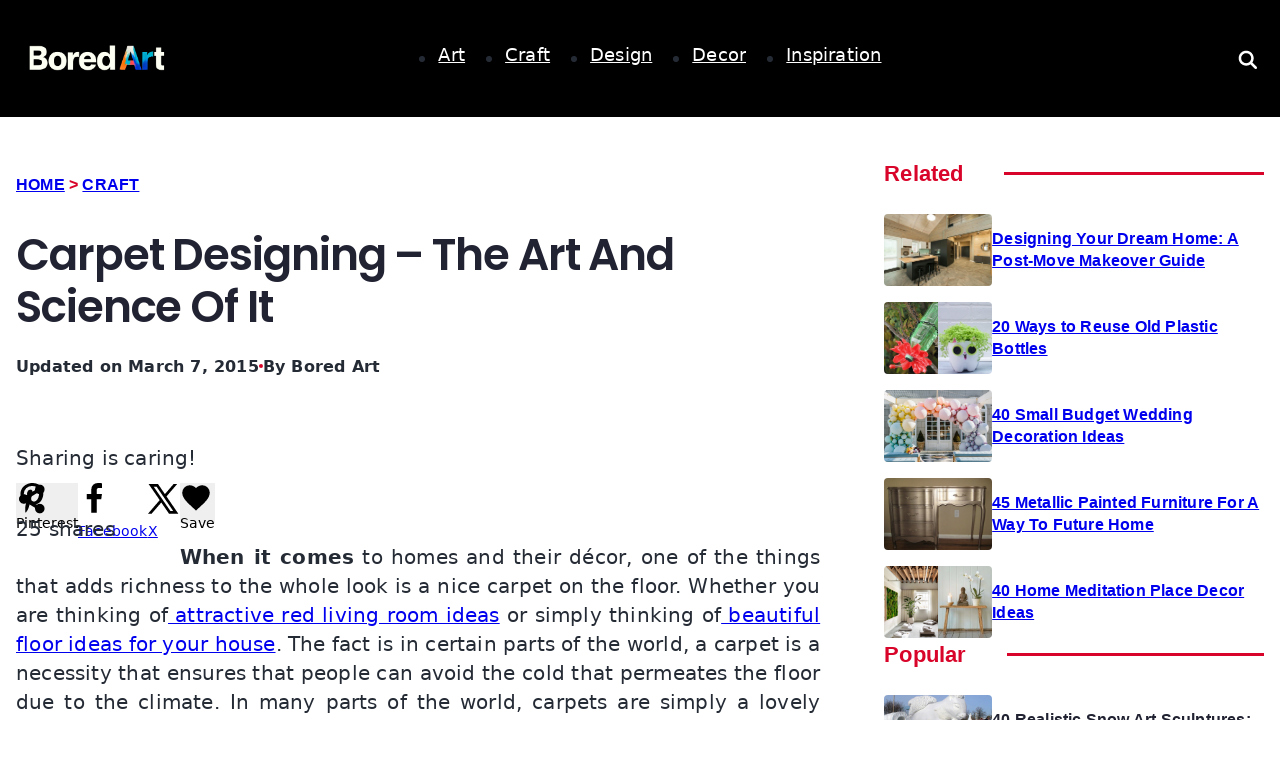

--- FILE ---
content_type: text/html; charset=UTF-8
request_url: https://www.boredart.com/2015/03/carpet-designing-art-science.html
body_size: 66246
content:
<!DOCTYPE html><html lang="en-US"><head><script data-no-optimize="1">var litespeed_docref=sessionStorage.getItem("litespeed_docref");litespeed_docref&&(Object.defineProperty(document,"referrer",{get:function(){return litespeed_docref}}),sessionStorage.removeItem("litespeed_docref"));</script> <meta charset="UTF-8"><meta name="referrer" content="no-referrer-when-downgrade"><meta name="viewport" content="width=device-width, initial-scale=1, user-scalable=no"><link rel="profile" href="https://gmpg.org/xfn/11"><meta name='robots' content='index, follow, max-image-preview:large, max-snippet:-1, max-video-preview:-1' /><style>img:is([sizes="auto" i], [sizes^="auto," i]) { contain-intrinsic-size: 3000px 1500px }</style> <script id="google_gtagjs-js-consent-mode-data-layer" type="litespeed/javascript">window.dataLayer=window.dataLayer||[];function gtag(){dataLayer.push(arguments)}
gtag('consent','default',{"ad_personalization":"denied","ad_storage":"denied","ad_user_data":"denied","analytics_storage":"denied","functionality_storage":"denied","security_storage":"denied","personalization_storage":"denied","region":["AT","BE","BG","CH","CY","CZ","DE","DK","EE","ES","FI","FR","GB","GR","HR","HU","IE","IS","IT","LI","LT","LU","LV","MT","NL","NO","PL","PT","RO","SE","SI","SK"],"wait_for_update":500});window._googlesitekitConsentCategoryMap={"statistics":["analytics_storage"],"marketing":["ad_storage","ad_user_data","ad_personalization"],"functional":["functionality_storage","security_storage"],"preferences":["personalization_storage"]};window._googlesitekitConsents={"ad_personalization":"denied","ad_storage":"denied","ad_user_data":"denied","analytics_storage":"denied","functionality_storage":"denied","security_storage":"denied","personalization_storage":"denied","region":["AT","BE","BG","CH","CY","CZ","DE","DK","EE","ES","FI","FR","GB","GR","HR","HU","IE","IS","IT","LI","LT","LU","LV","MT","NL","NO","PL","PT","RO","SE","SI","SK"],"wait_for_update":500}</script> <title>Carpet Designing – The Art And Science Of It &#8211; Bored Art</title><link rel="canonical" href="https://www.boredart.com/2015/03/carpet-designing-art-science.html" /><meta name="author" content="Bored Art" /><meta name="twitter:label1" content="Written by" /><meta name="twitter:data1" content="Bored Art" /><meta name="twitter:label2" content="Est. reading time" /><meta name="twitter:data2" content="3 minutes" /> <script type="application/ld+json" class="yoast-schema-graph">{"@context":"https://schema.org","@graph":[{"@type":["Article","BlogPosting"],"@id":"https://www.boredart.com/2015/03/carpet-designing-art-science.html#article","isPartOf":{"@id":"https://www.boredart.com/2015/03/carpet-designing-art-science.html"},"author":{"name":"Bored Art","@id":"https://www.boredart.com/#/schema/person/a3dad903d88722304b64257bf610143a"},"headline":"Carpet Designing – The Art And Science Of It","datePublished":"2015-03-09T10:00:16+00:00","mainEntityOfPage":{"@id":"https://www.boredart.com/2015/03/carpet-designing-art-science.html"},"wordCount":613,"publisher":{"@id":"https://www.boredart.com/#organization"},"image":{"@id":"https://www.boredart.com/2015/03/carpet-designing-art-science.html#primaryimage"},"thumbnailUrl":"https://www.boredart.com/wp-content/uploads/2014/11/carpet-designs-5.jpg","keywords":["Craft","Home Decor"],"articleSection":["Craft","Decor"],"inLanguage":"en-US"},{"@type":"WebPage","@id":"https://www.boredart.com/2015/03/carpet-designing-art-science.html","url":"https://www.boredart.com/2015/03/carpet-designing-art-science.html","name":"Carpet Designing – The Art And Science Of It &#8211; Bored Art","isPartOf":{"@id":"https://www.boredart.com/#website"},"primaryImageOfPage":{"@id":"https://www.boredart.com/2015/03/carpet-designing-art-science.html#primaryimage"},"image":{"@id":"https://www.boredart.com/2015/03/carpet-designing-art-science.html#primaryimage"},"thumbnailUrl":"https://www.boredart.com/wp-content/uploads/2014/11/carpet-designs-5.jpg","datePublished":"2015-03-09T10:00:16+00:00","breadcrumb":{"@id":"https://www.boredart.com/2015/03/carpet-designing-art-science.html#breadcrumb"},"inLanguage":"en-US","potentialAction":[{"@type":"ReadAction","target":["https://www.boredart.com/2015/03/carpet-designing-art-science.html"]}]},{"@type":"ImageObject","inLanguage":"en-US","@id":"https://www.boredart.com/2015/03/carpet-designing-art-science.html#primaryimage","url":"https://www.boredart.com/wp-content/uploads/2014/11/carpet-designs-5.jpg","contentUrl":"https://www.boredart.com/wp-content/uploads/2014/11/carpet-designs-5.jpg","width":597,"height":337},{"@type":"BreadcrumbList","@id":"https://www.boredart.com/2015/03/carpet-designing-art-science.html#breadcrumb","itemListElement":[{"@type":"ListItem","position":1,"name":"Home","item":"https://www.boredart.com/"},{"@type":"ListItem","position":2,"name":"Carpet Designing – The Art And Science Of It"}]},{"@type":"WebSite","@id":"https://www.boredart.com/#website","url":"https://www.boredart.com/","name":"Bored Art","description":"Curing Boredom through Creativity","publisher":{"@id":"https://www.boredart.com/#organization"},"potentialAction":[{"@type":"SearchAction","target":{"@type":"EntryPoint","urlTemplate":"https://www.boredart.com/?s={search_term_string}"},"query-input":{"@type":"PropertyValueSpecification","valueRequired":true,"valueName":"search_term_string"}}],"inLanguage":"en-US"},{"@type":"Organization","@id":"https://www.boredart.com/#organization","name":"Bored Art","url":"https://www.boredart.com/","logo":{"@type":"ImageObject","inLanguage":"en-US","@id":"https://www.boredart.com/#/schema/logo/image/","url":"https://www.boredart.com/wp-content/uploads/2025/06/Long-Inverted-e1750388241235.png","contentUrl":"https://www.boredart.com/wp-content/uploads/2025/06/Long-Inverted-e1750388241235.png","width":512,"height":103,"caption":"Bored Art"},"image":{"@id":"https://www.boredart.com/#/schema/logo/image/"}},{"@type":"Person","@id":"https://www.boredart.com/#/schema/person/a3dad903d88722304b64257bf610143a","name":"Bored Art","image":{"@type":"ImageObject","inLanguage":"en-US","@id":"https://www.boredart.com/#/schema/person/image/","url":"https://www.boredart.com/wp-content/litespeed/avatar/87f113e8bab6766e8cf9f8832403c2a8.jpg?ver=1768503176","contentUrl":"https://www.boredart.com/wp-content/litespeed/avatar/87f113e8bab6766e8cf9f8832403c2a8.jpg?ver=1768503176","caption":"Bored Art"},"url":"https://www.boredart.com/author/boredart"}]}</script> <meta property="og:locale" content="en_US" /><meta property="og:type" content="article" /><meta property="og:title" content="Carpet Designing – The Art And Science Of It" /><meta property="og:description" content="When it comes to homes and their décor, one of the things that adds richness to the whole look is a nice carpet on the floor. Whether you are thinking of attractive red living room" /><meta property="og:url" content="https://www.boredart.com/2015/03/carpet-designing-art-science.html" /><meta property="og:site_name" content="Bored Art" /><meta property="og:updated_time" content="2015-03-07T14:55:52+00:00" /><meta property="article:published_time" content="2015-03-09T10:00:16+00:00" /><meta property="article:modified_time" content="2015-03-07T14:55:52+00:00" /><meta name="twitter:card" content="summary_large_image" /><meta name="twitter:title" content="Carpet Designing – The Art And Science Of It" /><meta name="twitter:description" content="When it comes to homes and their décor, one of the things that adds richness to the whole look is a nice carpet on the floor. Whether you are thinking of attractive red living room" /><meta class="flipboard-article" content="When it comes to homes and their décor, one of the things that adds richness to the whole look is a nice carpet on the floor. Whether you are thinking of attractive red living room" /><meta property="og:image" content="https://www.boredart.com/wp-content/uploads/2014/11/carpet-designs-5.jpg" /><meta name="twitter:image" content="https://www.boredart.com/wp-content/uploads/2014/11/carpet-designs-5.jpg" /><meta property="og:image:width" content="597" /><meta property="og:image:height" content="337" /><link rel='dns-prefetch' href='//scripts.scriptwrapper.com' /><link rel='dns-prefetch' href='//www.googletagmanager.com' /><link rel="alternate" type="application/rss+xml" title="Bored Art &raquo; Feed" href="https://www.boredart.com/feed" /><link rel="alternate" type="application/rss+xml" title="Bored Art &raquo; Comments Feed" href="https://www.boredart.com/comments/feed" /><style id="litespeed-ccss">:root{--theme-font-family:var(--theme-font-stack-default);--theme-font-weight:400;--theme-text-transform:none;--theme-text-decoration:none;--theme-font-size:16px;--theme-line-height:1.65;--theme-letter-spacing:0em;--theme-button-font-weight:500;--theme-button-font-size:15px;--has-classic-forms:var(--true);--has-modern-forms:var(--false);--theme-form-field-border-initial-color:var(--theme-border-color);--theme-form-field-border-focus-color:var(--theme-palette-color-1);--theme-form-selection-field-initial-color:var(--theme-border-color);--theme-form-selection-field-active-color:var(--theme-palette-color-1);--theme-palette-color-1:#98c1d9;--theme-palette-color-2:#e84855;--theme-palette-color-3:#475671;--theme-palette-color-4:#293241;--theme-palette-color-5:#e7e9ef;--theme-palette-color-6:#f3f4f7;--theme-palette-color-7:#fbfbfc;--theme-palette-color-8:#fff;--theme-text-color:var(--theme-palette-color-3);--theme-link-initial-color:var(--theme-palette-color-1);--theme-link-hover-color:var(--theme-palette-color-2);--theme-selection-text-color:#fff;--theme-selection-background-color:var(--theme-palette-color-1);--theme-border-color:var(--theme-palette-color-5);--theme-headings-color:var(--theme-palette-color-4);--theme-content-spacing:1.5em;--theme-button-min-height:40px;--theme-button-shadow:none;--theme-button-transform:none;--theme-button-text-initial-color:#fff;--theme-button-text-hover-color:#fff;--theme-button-background-initial-color:var(--theme-palette-color-1);--theme-button-background-hover-color:var(--theme-palette-color-2);--theme-button-border:none;--theme-button-padding:5px 20px;--theme-normal-container-max-width:1290px;--theme-content-vertical-spacing:60px;--theme-container-edge-spacing:90vw;--theme-narrow-container-max-width:750px;--theme-wide-offset:130px}h1{--theme-font-weight:700;--theme-font-size:40px;--theme-line-height:1.5}body{background-color:var(--theme-palette-color-7);background-image:none}@media (max-width:689.98px){:root{--theme-content-vertical-spacing:50px;--theme-container-edge-spacing:88vw}}ul{box-sizing:border-box}.entry-content{counter-reset:footnotes}:root{--wp--preset--font-size--normal:16px;--wp--preset--font-size--huge:42px}.screen-reader-text{border:0;clip:rect(1px,1px,1px,1px);clip-path:inset(50%);height:1px;margin:-1px;overflow:hidden;padding:0;position:absolute;width:1px;word-wrap:normal!important}html :where(img[class*=wp-image-]){height:auto;max-width:100%}:where(figure){margin:0 0 1em}:root{--wp--preset--aspect-ratio--square:1;--wp--preset--aspect-ratio--4-3:4/3;--wp--preset--aspect-ratio--3-4:3/4;--wp--preset--aspect-ratio--3-2:3/2;--wp--preset--aspect-ratio--2-3:2/3;--wp--preset--aspect-ratio--16-9:16/9;--wp--preset--aspect-ratio--9-16:9/16;--wp--preset--color--black:#000;--wp--preset--color--cyan-bluish-gray:#abb8c3;--wp--preset--color--white:#fff;--wp--preset--color--pale-pink:#f78da7;--wp--preset--color--vivid-red:#cf2e2e;--wp--preset--color--luminous-vivid-orange:#ff6900;--wp--preset--color--luminous-vivid-amber:#fcb900;--wp--preset--color--light-green-cyan:#7bdcb5;--wp--preset--color--vivid-green-cyan:#00d084;--wp--preset--color--pale-cyan-blue:#8ed1fc;--wp--preset--color--vivid-cyan-blue:#0693e3;--wp--preset--color--vivid-purple:#9b51e0;--wp--preset--color--palette-color-1:var(--theme-palette-color-1,#98c1d9);--wp--preset--color--palette-color-2:var(--theme-palette-color-2,#e84855);--wp--preset--color--palette-color-3:var(--theme-palette-color-3,#475671);--wp--preset--color--palette-color-4:var(--theme-palette-color-4,#293241);--wp--preset--color--palette-color-5:var(--theme-palette-color-5,#e7e9ef);--wp--preset--color--palette-color-6:var(--theme-palette-color-6,#f3f4f7);--wp--preset--color--palette-color-7:var(--theme-palette-color-7,#fbfbfc);--wp--preset--color--palette-color-8:var(--theme-palette-color-8,#fff);--wp--preset--gradient--vivid-cyan-blue-to-vivid-purple:linear-gradient(135deg,rgba(6,147,227,1) 0%,#9b51e0 100%);--wp--preset--gradient--light-green-cyan-to-vivid-green-cyan:linear-gradient(135deg,#7adcb4 0%,#00d082 100%);--wp--preset--gradient--luminous-vivid-amber-to-luminous-vivid-orange:linear-gradient(135deg,rgba(252,185,0,1) 0%,rgba(255,105,0,1) 100%);--wp--preset--gradient--luminous-vivid-orange-to-vivid-red:linear-gradient(135deg,rgba(255,105,0,1) 0%,#cf2e2e 100%);--wp--preset--gradient--very-light-gray-to-cyan-bluish-gray:linear-gradient(135deg,#eee 0%,#a9b8c3 100%);--wp--preset--gradient--cool-to-warm-spectrum:linear-gradient(135deg,#4aeadc 0%,#9778d1 20%,#cf2aba 40%,#ee2c82 60%,#fb6962 80%,#fef84c 100%);--wp--preset--gradient--blush-light-purple:linear-gradient(135deg,#ffceec 0%,#9896f0 100%);--wp--preset--gradient--blush-bordeaux:linear-gradient(135deg,#fecda5 0%,#fe2d2d 50%,#6b003e 100%);--wp--preset--gradient--luminous-dusk:linear-gradient(135deg,#ffcb70 0%,#c751c0 50%,#4158d0 100%);--wp--preset--gradient--pale-ocean:linear-gradient(135deg,#fff5cb 0%,#b6e3d4 50%,#33a7b5 100%);--wp--preset--gradient--electric-grass:linear-gradient(135deg,#caf880 0%,#71ce7e 100%);--wp--preset--gradient--midnight:linear-gradient(135deg,#020381 0%,#2874fc 100%);--wp--preset--gradient--juicy-peach:linear-gradient(to right,#ffecd2 0%,#fcb69f 100%);--wp--preset--gradient--young-passion:linear-gradient(to right,#ff8177 0%,#ff867a 0%,#ff8c7f 21%,#f99185 52%,#cf556c 78%,#b12a5b 100%);--wp--preset--gradient--true-sunset:linear-gradient(to right,#fa709a 0%,#fee140 100%);--wp--preset--gradient--morpheus-den:linear-gradient(to top,#30cfd0 0%,#330867 100%);--wp--preset--gradient--plum-plate:linear-gradient(135deg,#667eea 0%,#764ba2 100%);--wp--preset--gradient--aqua-splash:linear-gradient(15deg,#13547a 0%,#80d0c7 100%);--wp--preset--gradient--love-kiss:linear-gradient(to top,#ff0844 0%,#ffb199 100%);--wp--preset--gradient--new-retrowave:linear-gradient(to top,#3b41c5 0%,#a981bb 49%,#ffc8a9 100%);--wp--preset--gradient--plum-bath:linear-gradient(to top,#cc208e 0%,#6713d2 100%);--wp--preset--gradient--high-flight:linear-gradient(to right,#0acffe 0%,#495aff 100%);--wp--preset--gradient--teen-party:linear-gradient(-225deg,#ff057c 0%,#8d0b93 50%,#321575 100%);--wp--preset--gradient--fabled-sunset:linear-gradient(-225deg,#231557 0%,#44107a 29%,#ff1361 67%,#fff800 100%);--wp--preset--gradient--arielle-smile:radial-gradient(circle 248px at center,#16d9e3 0%,#30c7ec 47%,#46aef7 100%);--wp--preset--gradient--itmeo-branding:linear-gradient(180deg,#2af598 0%,#009efd 100%);--wp--preset--gradient--deep-blue:linear-gradient(to right,#6a11cb 0%,#2575fc 100%);--wp--preset--gradient--strong-bliss:linear-gradient(to right,#f78ca0 0%,#f9748f 19%,#fd868c 60%,#fe9a8b 100%);--wp--preset--gradient--sweet-period:linear-gradient(to top,#3f51b1 0%,#5a55ae 13%,#7b5fac 25%,#8f6aae 38%,#a86aa4 50%,#cc6b8e 62%,#f18271 75%,#f3a469 87%,#f7c978 100%);--wp--preset--gradient--purple-division:linear-gradient(to top,#7028e4 0%,#e5b2ca 100%);--wp--preset--gradient--cold-evening:linear-gradient(to top,#0c3483 0%,#a2b6df 100%,#6b8cce 100%,#a2b6df 100%);--wp--preset--gradient--mountain-rock:linear-gradient(to right,#868f96 0%,#596164 100%);--wp--preset--gradient--desert-hump:linear-gradient(to top,#c79081 0%,#dfa579 100%);--wp--preset--gradient--ethernal-constance:linear-gradient(to top,#09203f 0%,#537895 100%);--wp--preset--gradient--happy-memories:linear-gradient(-60deg,#ff5858 0%,#f09819 100%);--wp--preset--gradient--grown-early:linear-gradient(to top,#0ba360 0%,#3cba92 100%);--wp--preset--gradient--morning-salad:linear-gradient(-225deg,#b7f8db 0%,#50a7c2 100%);--wp--preset--gradient--night-call:linear-gradient(-225deg,#ac32e4 0%,#7918f2 48%,#4801ff 100%);--wp--preset--gradient--mind-crawl:linear-gradient(-225deg,#473b7b 0%,#3584a7 51%,#30d2be 100%);--wp--preset--gradient--angel-care:linear-gradient(-225deg,#ffe29f 0%,#ffa99f 48%,#ff719a 100%);--wp--preset--gradient--juicy-cake:linear-gradient(to top,#e14fad 0%,#f9d423 100%);--wp--preset--gradient--rich-metal:linear-gradient(to right,#d7d2cc 0%,#304352 100%);--wp--preset--gradient--mole-hall:linear-gradient(-20deg,#616161 0%,#9bc5c3 100%);--wp--preset--gradient--cloudy-knoxville:linear-gradient(120deg,#fdfbfb 0%,#ebedee 100%);--wp--preset--gradient--soft-grass:linear-gradient(to top,#c1dfc4 0%,#deecdd 100%);--wp--preset--gradient--saint-petersburg:linear-gradient(135deg,#f5f7fa 0%,#c3cfe2 100%);--wp--preset--gradient--everlasting-sky:linear-gradient(135deg,#fdfcfb 0%,#e2d1c3 100%);--wp--preset--gradient--kind-steel:linear-gradient(-20deg,#e9defa 0%,#fbfcdb 100%);--wp--preset--gradient--over-sun:linear-gradient(60deg,#abecd6 0%,#fbed96 100%);--wp--preset--gradient--premium-white:linear-gradient(to top,#d5d4d0 0%,#d5d4d0 1%,#eeeeec 31%,#efeeec 75%,#e9e9e7 100%);--wp--preset--gradient--clean-mirror:linear-gradient(45deg,#93a5cf 0%,#e4efe9 100%);--wp--preset--gradient--wild-apple:linear-gradient(to top,#d299c2 0%,#fef9d7 100%);--wp--preset--gradient--snow-again:linear-gradient(to top,#e6e9f0 0%,#eef1f5 100%);--wp--preset--gradient--confident-cloud:linear-gradient(to top,#dad4ec 0%,#dad4ec 1%,#f3e7e9 100%);--wp--preset--gradient--glass-water:linear-gradient(to top,#dfe9f3 0%,#fff 100%);--wp--preset--gradient--perfect-white:linear-gradient(-225deg,#e3fdf5 0%,#ffe6fa 100%);--wp--preset--font-size--small:13px;--wp--preset--font-size--medium:20px;--wp--preset--font-size--large:clamp(22px,1.375rem + ((1vw - 3.2px)*0.625),30px);--wp--preset--font-size--x-large:clamp(30px,1.875rem + ((1vw - 3.2px)*1.563),50px);--wp--preset--font-size--xx-large:clamp(45px,2.813rem + ((1vw - 3.2px)*2.734),80px);--wp--preset--spacing--20:.44rem;--wp--preset--spacing--30:.67rem;--wp--preset--spacing--40:1rem;--wp--preset--spacing--50:1.5rem;--wp--preset--spacing--60:2.25rem;--wp--preset--spacing--70:3.38rem;--wp--preset--spacing--80:5.06rem;--wp--preset--shadow--natural:6px 6px 9px rgba(0,0,0,.2);--wp--preset--shadow--deep:12px 12px 50px rgba(0,0,0,.4);--wp--preset--shadow--sharp:6px 6px 0px rgba(0,0,0,.2);--wp--preset--shadow--outlined:6px 6px 0px -3px rgba(255,255,255,1),6px 6px rgba(0,0,0,1);--wp--preset--shadow--crisp:6px 6px 0px rgba(0,0,0,1)}:root{--wp--style--global--content-size:var(--theme-block-max-width);--wp--style--global--wide-size:var(--theme-block-wide-max-width)}:where(body){margin:0}:root{--wp--style--block-gap:var(--theme-content-spacing)}body{padding-top:0;padding-right:0;padding-bottom:0;padding-left:0}.entry-header>*:not(:first-child){margin-top:var(--itemSpacing,20px)}ul{box-sizing:border-box}.entry-content{counter-reset:footnotes}:root{--wp--preset--font-size--normal:16px;--wp--preset--font-size--huge:42px}.screen-reader-text{border:0;clip:rect(1px,1px,1px,1px);-webkit-clip-path:inset(50%);clip-path:inset(50%);height:1px;margin:-1px;overflow:hidden;padding:0;position:absolute;width:1px;word-wrap:normal!important}html :where(img[class*=wp-image-]){height:auto;max-width:100%}:where(figure){margin:0 0 1em}body{--wp--preset--color--black:#000;--wp--preset--color--cyan-bluish-gray:#abb8c3;--wp--preset--color--white:#fff;--wp--preset--color--pale-pink:#f78da7;--wp--preset--color--vivid-red:#cf2e2e;--wp--preset--color--luminous-vivid-orange:#ff6900;--wp--preset--color--luminous-vivid-amber:#fcb900;--wp--preset--color--light-green-cyan:#7bdcb5;--wp--preset--color--vivid-green-cyan:#00d084;--wp--preset--color--pale-cyan-blue:#8ed1fc;--wp--preset--color--vivid-cyan-blue:#0693e3;--wp--preset--color--vivid-purple:#9b51e0;--wp--preset--gradient--vivid-cyan-blue-to-vivid-purple:linear-gradient(135deg,rgba(6,147,227,1) 0%,#9b51e0 100%);--wp--preset--gradient--light-green-cyan-to-vivid-green-cyan:linear-gradient(135deg,#7adcb4 0%,#00d082 100%);--wp--preset--gradient--luminous-vivid-amber-to-luminous-vivid-orange:linear-gradient(135deg,rgba(252,185,0,1) 0%,rgba(255,105,0,1) 100%);--wp--preset--gradient--luminous-vivid-orange-to-vivid-red:linear-gradient(135deg,rgba(255,105,0,1) 0%,#cf2e2e 100%);--wp--preset--gradient--very-light-gray-to-cyan-bluish-gray:linear-gradient(135deg,#eee 0%,#a9b8c3 100%);--wp--preset--gradient--cool-to-warm-spectrum:linear-gradient(135deg,#4aeadc 0%,#9778d1 20%,#cf2aba 40%,#ee2c82 60%,#fb6962 80%,#fef84c 100%);--wp--preset--gradient--blush-light-purple:linear-gradient(135deg,#ffceec 0%,#9896f0 100%);--wp--preset--gradient--blush-bordeaux:linear-gradient(135deg,#fecda5 0%,#fe2d2d 50%,#6b003e 100%);--wp--preset--gradient--luminous-dusk:linear-gradient(135deg,#ffcb70 0%,#c751c0 50%,#4158d0 100%);--wp--preset--gradient--pale-ocean:linear-gradient(135deg,#fff5cb 0%,#b6e3d4 50%,#33a7b5 100%);--wp--preset--gradient--electric-grass:linear-gradient(135deg,#caf880 0%,#71ce7e 100%);--wp--preset--gradient--midnight:linear-gradient(135deg,#020381 0%,#2874fc 100%);--wp--preset--font-size--small:13px;--wp--preset--font-size--medium:20px;--wp--preset--font-size--large:36px;--wp--preset--font-size--x-large:42px;--wp--preset--spacing--20:.44rem;--wp--preset--spacing--30:.67rem;--wp--preset--spacing--40:1rem;--wp--preset--spacing--50:1.5rem;--wp--preset--spacing--60:2.25rem;--wp--preset--spacing--70:3.38rem;--wp--preset--spacing--80:5.06rem;--wp--preset--shadow--natural:6px 6px 9px rgba(0,0,0,.2);--wp--preset--shadow--deep:12px 12px 50px rgba(0,0,0,.4);--wp--preset--shadow--sharp:6px 6px 0px rgba(0,0,0,.2);--wp--preset--shadow--outlined:6px 6px 0px -3px rgba(255,255,255,1),6px 6px rgba(0,0,0,1);--wp--preset--shadow--crisp:6px 6px 0px rgba(0,0,0,1)}:root{--bricks-vh:1vh;--bricks-color-primary:#ffd64f;--bricks-color-secondary:#fc5778;--bricks-text-dark:#212121;--bricks-text-medium:#616161;--bricks-text-light:#9e9e9e;--bricks-text-info:#00b0f4;--bricks-text-success:#11b76b;--bricks-text-warning:#ffa100;--bricks-text-danger:#fa4362;--bricks-bg-info:#e5f3ff;--bricks-bg-success:#e6f6ed;--bricks-bg-warning:#fff2d7;--bricks-bg-danger:#ffe6ec;--bricks-bg-dark:#263238;--bricks-bg-light:#f5f6f7;--bricks-border-color:#dddedf;--bricks-border-radius:4px;--bricks-tooltip-bg:#23282d;--bricks-tooltip-text:#eaecef}html{-ms-text-size-adjust:100%;-webkit-text-size-adjust:100%;line-height:1.15}body{margin:0}figure,header,main,nav,section{display:block}figure{margin:1em 40px}img{border-style:none}svg:not(:root){overflow:hidden}button,input{font-family:sans-serif;font-size:100%;line-height:1.15;margin:0}button,input{overflow:visible}button{text-transform:none}[type=submit],button{-webkit-appearance:button}[type=submit]::-moz-focus-inner,button::-moz-focus-inner{border-style:none;padding:0}[type=submit]:-moz-focusring,button:-moz-focusring{outline:ButtonText dotted 1px}[type=search]{-webkit-appearance:textfield;outline-offset:-2px}[type=search]::-webkit-search-cancel-button,[type=search]::-webkit-search-decoration{-webkit-appearance:none}::-webkit-file-upload-button{-webkit-appearance:button;font:inherit}.brxe-section{align-items:center;display:flex;flex-direction:column;margin-left:auto;margin-right:auto;width:100%}@media (max-width:767px){.brxe-section{flex-wrap:wrap}}.brxe-container{align-items:flex-start;display:flex;flex-direction:column;margin-left:auto;margin-right:auto;width:1100px}@media (max-width:767px){.brxe-container{flex-wrap:wrap}}.brxe-block{align-items:flex-start;display:flex;flex-direction:column;width:100%}@media (max-width:767px){.brxe-block{flex-wrap:wrap}}[class*=brxe-]{max-width:100%}html{box-sizing:border-box;font-size:62.5%;height:100%}*,:after,:before{box-sizing:border-box;outline:0}*{border-color:var(--bricks-border-color)}body{-webkit-font-smoothing:antialiased;-moz-osx-font-smoothing:grayscale;word-wrap:break-word;background-color:#fff;background-position:50%;color:#363636;font-family:-apple-system,"system-ui",'Segoe UI',roboto,helvetica,arial,sans-serif,'Apple Color Emoji','Segoe UI Emoji','Segoe UI Symbol';font-size:15px;line-height:1.7}:where(a){border-color:currentcolor;color:currentcolor;text-decoration:none}h1{margin:0;text-rendering:optimizelegibility}h1{font-size:2.4em}h1{line-height:1.4}:where(p){margin:0 0 1.2em}:where(p:last-of-type){margin-bottom:0}img{height:auto;max-width:100%;outline:0;vertical-align:middle}button{border:none;outline:0;padding:0}label{color:var(--bricks-text-light);display:block;font-weight:400;margin-bottom:5px}button,input{font-family:inherit;text-align:inherit}input:not([type=submit]){border-style:solid;border-width:1px;box-shadow:none;color:currentcolor;font-size:inherit;line-height:40px;outline:0;padding:0 12px;width:100%}::placeholder{color:var(--bricks-border-color)}.skip-link{background:#000;border-bottom-right-radius:8px;color:#fff;font-weight:700;left:0;padding:5px 10px;position:fixed;top:0;transform:translateY(-102%);z-index:9999}#brx-content{flex:1;position:relative;width:100%}#brx-header{background-position:50%;background-size:cover;position:relative;width:100%}.screen-reader-text{clip:rect(1px,1px,1px,1px);height:1px;overflow:hidden;position:absolute!important;white-space:nowrap;width:1px}figure{margin:1em 0;width:100%}.brxe-code{width:100%}a.brxe-image{display:inline-block}:where(.brxe-image).tag{display:inline-block;height:fit-content;position:relative;width:auto}:where(.brxe-image) img{height:100%;position:static!important;width:100%}:where(.brxe-nav-menu) ul{list-style-type:none;margin:0;padding:0}:where(.brxe-nav-menu) .bricks-nav-menu{display:flex;line-height:inherit;margin:0;padding:0}:where(.brxe-nav-menu) .bricks-nav-menu>li{margin:0 0 0 30px}:where(.brxe-nav-menu) .bricks-nav-menu li{position:relative}:where(.brxe-nav-menu) .bricks-nav-menu li:not(.brx-has-megamenu)>a{display:flex;width:100%}:where(.brxe-nav-menu) .bricks-nav-menu .sub-menu{background-color:var(--bricks-bg-dark);color:#fff;line-height:60px;min-width:150px;opacity:0;position:absolute;top:100%;visibility:hidden;white-space:nowrap;z-index:998}:where(.brxe-nav-menu) .bricks-nav-menu .sub-menu li{border-style:none;position:relative;width:100%}:where(.brxe-nav-menu) .bricks-nav-menu .sub-menu a{color:currentcolor;padding:0 20px}:where(.brxe-nav-menu) .bricks-mobile-menu-toggle{background-color:transparent;display:none;height:16px;min-width:12px;position:relative;width:20px}:where(.brxe-nav-menu) .bricks-mobile-menu-toggle:before{bottom:0;content:"";left:0;position:absolute;right:0;top:0;z-index:1}:where(.brxe-nav-menu) .bricks-mobile-menu-toggle span{background-color:currentcolor;display:block;height:2px;position:absolute;right:0}:where(.brxe-nav-menu) .bricks-mobile-menu-toggle .bar-top{min-width:12px;top:0;width:20px}:where(.brxe-nav-menu) .bricks-mobile-menu-toggle .bar-center{min-width:12px;top:7px;width:20px}:where(.brxe-nav-menu) .bricks-mobile-menu-toggle .bar-bottom{min-width:12px;top:14px;width:20px}.brxe-nav-menu .bricks-mobile-menu-wrapper{bottom:0;color:#fff;display:flex;flex-direction:column;height:100vh;height:calc(var(--bricks-vh,1vh)*100);left:0;position:fixed;right:auto;scrollbar-width:none;top:0;visibility:hidden;width:300px;z-index:999}.brxe-nav-menu .bricks-mobile-menu-wrapper::-webkit-scrollbar{background:0 0;height:0;width:0}.brxe-nav-menu .bricks-mobile-menu-wrapper:before{background-color:#23282d;background-size:cover;bottom:0;content:"";left:0;position:absolute;right:0;top:0;z-index:-1}.brxe-nav-menu .bricks-mobile-menu-wrapper.left{transform:translateX(-100%)}.brxe-nav-menu .bricks-mobile-menu-wrapper .bricks-mobile-menu{overflow-y:scroll;position:relative;scrollbar-width:none}.brxe-nav-menu .bricks-mobile-menu-wrapper .bricks-mobile-menu::-webkit-scrollbar{background:0 0;height:0;width:0}.brxe-nav-menu .bricks-mobile-menu-wrapper .bricks-mobile-menu>li>a{padding:0 30px}.brxe-nav-menu .bricks-mobile-menu-wrapper a{display:block;width:100%}.brxe-nav-menu .bricks-mobile-menu-wrapper li a{line-height:60px}.brxe-nav-menu .bricks-mobile-menu-overlay{background-color:rgba(0,0,0,.25);bottom:0;left:0;opacity:0;position:fixed;right:0;top:0;visibility:hidden;z-index:-1}.brxe-post-content{width:100%}@media (max-width:991px){.auto-width_tab.brxe-block{width:auto}}.brxe-container{width:1300px;padding-right:16px;padding-left:16px;margin-right:0;margin-left:0}:where(.brxe-post-content) a:not(.bricks-button),:where(.brxe-text-basic) a{text-decoration:underline;color:var(--primary)}html{font-size:100%}body{font-size:clamp(1.125rem,1.0841836734693877rem + .20408163265306123vw,1.25rem);line-height:1.5;letter-spacing:.01em;font-weight:400;font-style:normal;color:var(--text)}h1{font-weight:600;font-style:normal;line-height:1.3;letter-spacing:-.025em;color:var(--heading);font-family:Poppins}h1{font-size:clamp(2rem,1.7551rem + 1.224489vw,2.75rem);line-height:1.2}.header-section.brxe-section{background-color:var(--black);padding-top:1.5rem;padding-bottom:1.5rem}.header-logo img{height:32px;width:188px;z-index:9999}.width--auto.brxe-code{width:auto}.search-box.brxe-code{z-index:99999}.search-box{display:flex;align-items:center}.search-box .search-form label{margin-bottom:0}.search-box .search-field{background-color:transparent;background-image:url("data:image/svg+xml,%3Csvg width='20' height='20' viewBox='0 0 20 20' fill='none' xmlns='http://www.w3.org/2000/svg'%3E%3Cg clip-path='url(%23clip0_246_16)'%3E%3Cpath fill-rule='evenodd' clip-rule='evenodd' d='M14.1667 9.16667C14.1667 9.82328 14.0373 10.4735 13.7861 11.0801C13.5348 11.6867 13.1665 12.2379 12.7022 12.7022C12.2379 13.1665 11.6867 13.5348 11.0801 13.7861C10.4735 14.0373 9.82327 14.1667 9.16666 14.1667C8.51005 14.1667 7.85987 14.0373 7.25324 13.7861C6.64662 13.5348 6.09542 13.1665 5.63113 12.7022C5.16684 12.2379 4.79854 11.6867 4.54726 11.0801C4.29599 10.4735 4.16666 9.82328 4.16666 9.16667C4.16666 7.84059 4.69345 6.56882 5.63113 5.63114C6.56881 4.69346 7.84058 4.16667 9.16666 4.16667C10.4927 4.16667 11.7645 4.69346 12.7022 5.63114C13.6399 6.56882 14.1667 7.84059 14.1667 9.16667ZM13.5117 15.28C11.9789 16.3697 10.0928 16.8439 8.22694 16.6085C6.36112 16.3731 4.65182 15.4453 3.43781 14.009C2.2238 12.5727 1.59369 10.7328 1.67234 8.85378C1.75099 6.97481 2.53268 5.19395 3.86248 3.86415C5.19227 2.53436 6.97313 1.75267 8.8521 1.67402C10.7311 1.59536 12.571 2.22548 14.0073 3.43949C15.4436 4.6535 16.3714 6.3628 16.6068 8.22862C16.8422 10.0944 16.3681 11.9806 15.2783 13.5133L19.6333 17.8667C19.7561 17.9811 19.8546 18.1191 19.923 18.2724C19.9913 18.4258 20.028 18.5913 20.031 18.7591C20.0339 18.927 20.0031 19.0937 19.9402 19.2493C19.8773 19.405 19.7838 19.5464 19.6651 19.6651C19.5464 19.7838 19.405 19.8773 19.2493 19.9402C19.0937 20.0031 18.927 20.034 18.7591 20.031C18.5913 20.028 18.4258 19.9913 18.2724 19.923C18.1191 19.8547 17.9811 19.7562 17.8667 19.6333L13.5117 15.28Z' fill='white'/%3E%3C/g%3E%3Cdefs%3E%3CclipPath id='clip0_246_16'%3E%3Crect width='20' height='20' fill='white'/%3E%3C/clipPath%3E%3C/defs%3E%3C/svg%3E");background-position:5px center;background-repeat:no-repeat;border:none;padding:0 0 0 32px;width:0;height:28px}input.search-submit{display:none}@media (max-width:768px){.search-box .search-field{height:40px}}.entry.brxe-section{padding-top:2.5rem;padding-bottom:6.5rem}.c-content-section.brxe-container{flex-direction:row;align-items:stretch}.b-content-section.brxe-block{width:67%;padding-right:2rem}@media (max-width:767px){.c-content-section.brxe-container{flex-direction:column;row-gap:3rem}.b-content-section.brxe-block{width:100%}}.entry-header.brxe-block{margin-bottom:3rem}.entry__breadcrumbs.brxe-code{margin-bottom:1rem;font-weight:600;text-transform:uppercase;font-size:1rem;font-family:"Lato",sans-serif}.color--primary.brxe-code{color:var(--primary)}.color--primary.brxe-text-basic{color:var(--primary)}.entry__title.brxe-post-title{margin-bottom:1.5rem;margin-top:0}.entry__meta.brxe-block{font-size:1rem;line-height:1.2;margin-top:0;flex-direction:row;flex-wrap:wrap;align-items:center;column-gap:1rem;row-gap:.75rem}.entry__meta a{color:var(--text);text-decoration:none}.heading--cross-right.brxe-text-basic{font-size:1.75rem}.heading--cross-right{display:grid;grid-template-columns:max-content 1fr;grid-column-gap:2.5rem;align-items:center;width:36%}.heading--cross-right:after{content:"";display:block;height:3px;background-color:var(--primary)}@media (max-width:800px){.heading--cross-right{grid-column-gap:2rem}}@media (max-width:991px){.heading--cross-right.brxe-text-basic{width:50%}#brxe-kybsjv .bricks-nav-menu-wrapper{display:none}#brxe-kybsjv .bricks-mobile-menu-toggle{display:block}}@media (max-width:767px){.heading--cross-right.brxe-text-basic{width:80%}#brxe-omossu{order:1}}@media (max-width:478px){.heading--cross-right.brxe-text-basic{width:100%}}.d-post-content.brxe-div{margin-right:auto;margin-left:auto}.entry-post-content.brxe-post-content{margin-bottom:3rem}.sidebar.brxe-block{padding-left:2rem;width:33%;row-gap:3.5rem;align-items:center;text-align:center;margin-left:auto}.sidebar__title.brxe-text-basic{margin-bottom:1.5rem;font-size:22px;font-weight:600;font-style:normal;font-family:"Lato",sans-serif;width:100%!important}.sidebar__title{font-family:sans-serif,helvetica}.c-sidebar__related.brxe-code{text-align:left}.c-sidebar__related ul{list-style:none;padding-left:0;margin:0}.c-sidebar__related li:not(:last-child){margin-bottom:1rem}.c-sidebar__related a{display:flex;align-items:center;gap:.75rem}.c-sidebar__related figure{display:contents}.c-sidebar__related img{width:108px;min-width:108px;height:72px;object-fit:cover;border-radius:.25rem}.c-sidebar__related .crp_title{font-family:\\"Poppins\\",sans-serif;font-style:normal;font-weight:600;font-size:16px;line-height:1.4}.ul-sidebar__featured{list-style:none;margin:0;padding:0;row-gap:1rem;align-items:flex-start;display:flex;flex-direction:column;width:100%}.l-sidebar__featured{display:flex;flex-direction:row;align-items:center;column-gap:.75rem;flex-wrap:nowrap}.l-sidebar__featured img{height:72px;object-fit:cover;max-width:108px;border-radius:.25rem;min-width:108px}.l-sidebar__featured-title{color:var(--heading);text-decoration:none;font-family:Lato,sans-serif;font-weight:600;font-style:normal;line-height:1.4;font-size:1rem;text-align:left}:root{--white:#fff;--black:#000;--dark:#0f0f0f;--primary:#ff002dcc;--secondary:#ff002dcc;--grey:#fbfcfd;--background:#ebf5ff;--heading:#212333;--text:#252b35}body{font-family:"system-ui",-apple-system,helvetica,sans-serif}*{text-decoration-thickness:2px!important;text-underline-offset:2px!important}input:not([type=submit]){font-size:18px}img{background-color:var(--grey);border-radius:2px}svg{display:flex}@media (max-width:1010px){.sidebar{display:none}.b-content-section{width:100%!important;padding-right:0!important}}#brxe-omossu{z-index:9999}#brxe-kybsjv .bricks-nav-menu>li>a{color:var(--white);font-size:18px;line-height:1.2;font-weight:500;clear:both;display:inline-block;overflow:hidden;white-space:nowrap}#brxe-kybsjv .bricks-mobile-menu-toggle{color:var(--white)}#brxe-kybsjv{display:flex}#brxe-kybsjv .bricks-nav-menu>li{margin-right:20px;margin-left:20px}#brxe-kybsjv .bricks-mobile-menu-wrapper:before{background-color:var(--dark)}#brxe-kybsjv .bricks-mobile-menu-wrapper{width:280px;justify-content:flex-start}#brxe-kybsjv .bricks-nav-menu{flex-direction:row}.brxe-nav-menu .bricks-mobile-menu-wrapper ul.bricks-mobile-menu{margin-top:5rem;text-decoration:none!important}#brxe-gqbsgy{align-items:center}@media (max-width:991px){#brxe-gqbsgy{margin-right:1.5rem;margin-left:auto}}#brxe-avwwzs{align-items:flex-end}#brxe-kjkoxm{flex-direction:row;align-items:center}@media (max-width:767px){#brxe-gqbsgy{order:3}#brxe-gqbsgy{margin-right:0}#brxe-avwwzs{order:2}#brxe-avwwzs{margin-left:auto;position:absolute;right:56px;left:0}}.header-logo img{background-color:#000}a.skip-link{display:none!important}#brxe-kybsjv .bricks-nav-menu{display:flex!important}</style><link rel="preload" data-asynced="1" data-optimized="2" as="style" onload="this.onload=null;this.rel='stylesheet'" href="https://www.boredart.com/wp-content/litespeed/ucss/535b55309d668f62edb7895e887a9e30.css?ver=07f93" /><script data-optimized="1" type="litespeed/javascript" data-src="https://www.boredart.com/wp-content/plugins/litespeed-cache/assets/js/css_async.min.js"></script> <style id='global-styles-inline-css'>:root{--wp--preset--aspect-ratio--square: 1;--wp--preset--aspect-ratio--4-3: 4/3;--wp--preset--aspect-ratio--3-4: 3/4;--wp--preset--aspect-ratio--3-2: 3/2;--wp--preset--aspect-ratio--2-3: 2/3;--wp--preset--aspect-ratio--16-9: 16/9;--wp--preset--aspect-ratio--9-16: 9/16;--wp--preset--color--black: #000000;--wp--preset--color--cyan-bluish-gray: #abb8c3;--wp--preset--color--white: #ffffff;--wp--preset--color--pale-pink: #f78da7;--wp--preset--color--vivid-red: #cf2e2e;--wp--preset--color--luminous-vivid-orange: #ff6900;--wp--preset--color--luminous-vivid-amber: #fcb900;--wp--preset--color--light-green-cyan: #7bdcb5;--wp--preset--color--vivid-green-cyan: #00d084;--wp--preset--color--pale-cyan-blue: #8ed1fc;--wp--preset--color--vivid-cyan-blue: #0693e3;--wp--preset--color--vivid-purple: #9b51e0;--wp--preset--color--palette-color-1: var(--theme-palette-color-1, #98c1d9);--wp--preset--color--palette-color-2: var(--theme-palette-color-2, #E84855);--wp--preset--color--palette-color-3: var(--theme-palette-color-3, #475671);--wp--preset--color--palette-color-4: var(--theme-palette-color-4, #293241);--wp--preset--color--palette-color-5: var(--theme-palette-color-5, #E7E9EF);--wp--preset--color--palette-color-6: var(--theme-palette-color-6, #f3f4f7);--wp--preset--color--palette-color-7: var(--theme-palette-color-7, #FBFBFC);--wp--preset--color--palette-color-8: var(--theme-palette-color-8, #ffffff);--wp--preset--gradient--vivid-cyan-blue-to-vivid-purple: linear-gradient(135deg,rgba(6,147,227,1) 0%,rgb(155,81,224) 100%);--wp--preset--gradient--light-green-cyan-to-vivid-green-cyan: linear-gradient(135deg,rgb(122,220,180) 0%,rgb(0,208,130) 100%);--wp--preset--gradient--luminous-vivid-amber-to-luminous-vivid-orange: linear-gradient(135deg,rgba(252,185,0,1) 0%,rgba(255,105,0,1) 100%);--wp--preset--gradient--luminous-vivid-orange-to-vivid-red: linear-gradient(135deg,rgba(255,105,0,1) 0%,rgb(207,46,46) 100%);--wp--preset--gradient--very-light-gray-to-cyan-bluish-gray: linear-gradient(135deg,rgb(238,238,238) 0%,rgb(169,184,195) 100%);--wp--preset--gradient--cool-to-warm-spectrum: linear-gradient(135deg,rgb(74,234,220) 0%,rgb(151,120,209) 20%,rgb(207,42,186) 40%,rgb(238,44,130) 60%,rgb(251,105,98) 80%,rgb(254,248,76) 100%);--wp--preset--gradient--blush-light-purple: linear-gradient(135deg,rgb(255,206,236) 0%,rgb(152,150,240) 100%);--wp--preset--gradient--blush-bordeaux: linear-gradient(135deg,rgb(254,205,165) 0%,rgb(254,45,45) 50%,rgb(107,0,62) 100%);--wp--preset--gradient--luminous-dusk: linear-gradient(135deg,rgb(255,203,112) 0%,rgb(199,81,192) 50%,rgb(65,88,208) 100%);--wp--preset--gradient--pale-ocean: linear-gradient(135deg,rgb(255,245,203) 0%,rgb(182,227,212) 50%,rgb(51,167,181) 100%);--wp--preset--gradient--electric-grass: linear-gradient(135deg,rgb(202,248,128) 0%,rgb(113,206,126) 100%);--wp--preset--gradient--midnight: linear-gradient(135deg,rgb(2,3,129) 0%,rgb(40,116,252) 100%);--wp--preset--gradient--juicy-peach: linear-gradient(to right, #ffecd2 0%, #fcb69f 100%);--wp--preset--gradient--young-passion: linear-gradient(to right, #ff8177 0%, #ff867a 0%, #ff8c7f 21%, #f99185 52%, #cf556c 78%, #b12a5b 100%);--wp--preset--gradient--true-sunset: linear-gradient(to right, #fa709a 0%, #fee140 100%);--wp--preset--gradient--morpheus-den: linear-gradient(to top, #30cfd0 0%, #330867 100%);--wp--preset--gradient--plum-plate: linear-gradient(135deg, #667eea 0%, #764ba2 100%);--wp--preset--gradient--aqua-splash: linear-gradient(15deg, #13547a 0%, #80d0c7 100%);--wp--preset--gradient--love-kiss: linear-gradient(to top, #ff0844 0%, #ffb199 100%);--wp--preset--gradient--new-retrowave: linear-gradient(to top, #3b41c5 0%, #a981bb 49%, #ffc8a9 100%);--wp--preset--gradient--plum-bath: linear-gradient(to top, #cc208e 0%, #6713d2 100%);--wp--preset--gradient--high-flight: linear-gradient(to right, #0acffe 0%, #495aff 100%);--wp--preset--gradient--teen-party: linear-gradient(-225deg, #FF057C 0%, #8D0B93 50%, #321575 100%);--wp--preset--gradient--fabled-sunset: linear-gradient(-225deg, #231557 0%, #44107A 29%, #FF1361 67%, #FFF800 100%);--wp--preset--gradient--arielle-smile: radial-gradient(circle 248px at center, #16d9e3 0%, #30c7ec 47%, #46aef7 100%);--wp--preset--gradient--itmeo-branding: linear-gradient(180deg, #2af598 0%, #009efd 100%);--wp--preset--gradient--deep-blue: linear-gradient(to right, #6a11cb 0%, #2575fc 100%);--wp--preset--gradient--strong-bliss: linear-gradient(to right, #f78ca0 0%, #f9748f 19%, #fd868c 60%, #fe9a8b 100%);--wp--preset--gradient--sweet-period: linear-gradient(to top, #3f51b1 0%, #5a55ae 13%, #7b5fac 25%, #8f6aae 38%, #a86aa4 50%, #cc6b8e 62%, #f18271 75%, #f3a469 87%, #f7c978 100%);--wp--preset--gradient--purple-division: linear-gradient(to top, #7028e4 0%, #e5b2ca 100%);--wp--preset--gradient--cold-evening: linear-gradient(to top, #0c3483 0%, #a2b6df 100%, #6b8cce 100%, #a2b6df 100%);--wp--preset--gradient--mountain-rock: linear-gradient(to right, #868f96 0%, #596164 100%);--wp--preset--gradient--desert-hump: linear-gradient(to top, #c79081 0%, #dfa579 100%);--wp--preset--gradient--ethernal-constance: linear-gradient(to top, #09203f 0%, #537895 100%);--wp--preset--gradient--happy-memories: linear-gradient(-60deg, #ff5858 0%, #f09819 100%);--wp--preset--gradient--grown-early: linear-gradient(to top, #0ba360 0%, #3cba92 100%);--wp--preset--gradient--morning-salad: linear-gradient(-225deg, #B7F8DB 0%, #50A7C2 100%);--wp--preset--gradient--night-call: linear-gradient(-225deg, #AC32E4 0%, #7918F2 48%, #4801FF 100%);--wp--preset--gradient--mind-crawl: linear-gradient(-225deg, #473B7B 0%, #3584A7 51%, #30D2BE 100%);--wp--preset--gradient--angel-care: linear-gradient(-225deg, #FFE29F 0%, #FFA99F 48%, #FF719A 100%);--wp--preset--gradient--juicy-cake: linear-gradient(to top, #e14fad 0%, #f9d423 100%);--wp--preset--gradient--rich-metal: linear-gradient(to right, #d7d2cc 0%, #304352 100%);--wp--preset--gradient--mole-hall: linear-gradient(-20deg, #616161 0%, #9bc5c3 100%);--wp--preset--gradient--cloudy-knoxville: linear-gradient(120deg, #fdfbfb 0%, #ebedee 100%);--wp--preset--gradient--soft-grass: linear-gradient(to top, #c1dfc4 0%, #deecdd 100%);--wp--preset--gradient--saint-petersburg: linear-gradient(135deg, #f5f7fa 0%, #c3cfe2 100%);--wp--preset--gradient--everlasting-sky: linear-gradient(135deg, #fdfcfb 0%, #e2d1c3 100%);--wp--preset--gradient--kind-steel: linear-gradient(-20deg, #e9defa 0%, #fbfcdb 100%);--wp--preset--gradient--over-sun: linear-gradient(60deg, #abecd6 0%, #fbed96 100%);--wp--preset--gradient--premium-white: linear-gradient(to top, #d5d4d0 0%, #d5d4d0 1%, #eeeeec 31%, #efeeec 75%, #e9e9e7 100%);--wp--preset--gradient--clean-mirror: linear-gradient(45deg, #93a5cf 0%, #e4efe9 100%);--wp--preset--gradient--wild-apple: linear-gradient(to top, #d299c2 0%, #fef9d7 100%);--wp--preset--gradient--snow-again: linear-gradient(to top, #e6e9f0 0%, #eef1f5 100%);--wp--preset--gradient--confident-cloud: linear-gradient(to top, #dad4ec 0%, #dad4ec 1%, #f3e7e9 100%);--wp--preset--gradient--glass-water: linear-gradient(to top, #dfe9f3 0%, white 100%);--wp--preset--gradient--perfect-white: linear-gradient(-225deg, #E3FDF5 0%, #FFE6FA 100%);--wp--preset--font-size--small: 13px;--wp--preset--font-size--medium: 20px;--wp--preset--font-size--large: clamp(22px, 1.375rem + ((1vw - 3.2px) * 0.625), 30px);--wp--preset--font-size--x-large: clamp(30px, 1.875rem + ((1vw - 3.2px) * 1.563), 50px);--wp--preset--font-size--xx-large: clamp(45px, 2.813rem + ((1vw - 3.2px) * 2.734), 80px);--wp--preset--spacing--20: 0.44rem;--wp--preset--spacing--30: 0.67rem;--wp--preset--spacing--40: 1rem;--wp--preset--spacing--50: 1.5rem;--wp--preset--spacing--60: 2.25rem;--wp--preset--spacing--70: 3.38rem;--wp--preset--spacing--80: 5.06rem;--wp--preset--shadow--natural: 6px 6px 9px rgba(0, 0, 0, 0.2);--wp--preset--shadow--deep: 12px 12px 50px rgba(0, 0, 0, 0.4);--wp--preset--shadow--sharp: 6px 6px 0px rgba(0, 0, 0, 0.2);--wp--preset--shadow--outlined: 6px 6px 0px -3px rgba(255, 255, 255, 1), 6px 6px rgba(0, 0, 0, 1);--wp--preset--shadow--crisp: 6px 6px 0px rgba(0, 0, 0, 1);}:root { --wp--style--global--content-size: var(--theme-block-max-width);--wp--style--global--wide-size: var(--theme-block-wide-max-width); }:where(body) { margin: 0; }.wp-site-blocks > .alignleft { float: left; margin-right: 2em; }.wp-site-blocks > .alignright { float: right; margin-left: 2em; }.wp-site-blocks > .aligncenter { justify-content: center; margin-left: auto; margin-right: auto; }:where(.wp-site-blocks) > * { margin-block-start: var(--theme-content-spacing); margin-block-end: 0; }:where(.wp-site-blocks) > :first-child { margin-block-start: 0; }:where(.wp-site-blocks) > :last-child { margin-block-end: 0; }:root { --wp--style--block-gap: var(--theme-content-spacing); }:root :where(.is-layout-flow) > :first-child{margin-block-start: 0;}:root :where(.is-layout-flow) > :last-child{margin-block-end: 0;}:root :where(.is-layout-flow) > *{margin-block-start: var(--theme-content-spacing);margin-block-end: 0;}:root :where(.is-layout-constrained) > :first-child{margin-block-start: 0;}:root :where(.is-layout-constrained) > :last-child{margin-block-end: 0;}:root :where(.is-layout-constrained) > *{margin-block-start: var(--theme-content-spacing);margin-block-end: 0;}:root :where(.is-layout-flex){gap: var(--theme-content-spacing);}:root :where(.is-layout-grid){gap: var(--theme-content-spacing);}.is-layout-flow > .alignleft{float: left;margin-inline-start: 0;margin-inline-end: 2em;}.is-layout-flow > .alignright{float: right;margin-inline-start: 2em;margin-inline-end: 0;}.is-layout-flow > .aligncenter{margin-left: auto !important;margin-right: auto !important;}.is-layout-constrained > .alignleft{float: left;margin-inline-start: 0;margin-inline-end: 2em;}.is-layout-constrained > .alignright{float: right;margin-inline-start: 2em;margin-inline-end: 0;}.is-layout-constrained > .aligncenter{margin-left: auto !important;margin-right: auto !important;}.is-layout-constrained > :where(:not(.alignleft):not(.alignright):not(.alignfull)){max-width: var(--wp--style--global--content-size);margin-left: auto !important;margin-right: auto !important;}.is-layout-constrained > .alignwide{max-width: var(--wp--style--global--wide-size);}body .is-layout-flex{display: flex;}.is-layout-flex{flex-wrap: wrap;align-items: center;}.is-layout-flex > :is(*, div){margin: 0;}body .is-layout-grid{display: grid;}.is-layout-grid > :is(*, div){margin: 0;}body{padding-top: 0px;padding-right: 0px;padding-bottom: 0px;padding-left: 0px;}.has-black-color{color: var(--wp--preset--color--black) !important;}.has-cyan-bluish-gray-color{color: var(--wp--preset--color--cyan-bluish-gray) !important;}.has-white-color{color: var(--wp--preset--color--white) !important;}.has-pale-pink-color{color: var(--wp--preset--color--pale-pink) !important;}.has-vivid-red-color{color: var(--wp--preset--color--vivid-red) !important;}.has-luminous-vivid-orange-color{color: var(--wp--preset--color--luminous-vivid-orange) !important;}.has-luminous-vivid-amber-color{color: var(--wp--preset--color--luminous-vivid-amber) !important;}.has-light-green-cyan-color{color: var(--wp--preset--color--light-green-cyan) !important;}.has-vivid-green-cyan-color{color: var(--wp--preset--color--vivid-green-cyan) !important;}.has-pale-cyan-blue-color{color: var(--wp--preset--color--pale-cyan-blue) !important;}.has-vivid-cyan-blue-color{color: var(--wp--preset--color--vivid-cyan-blue) !important;}.has-vivid-purple-color{color: var(--wp--preset--color--vivid-purple) !important;}.has-palette-color-1-color{color: var(--wp--preset--color--palette-color-1) !important;}.has-palette-color-2-color{color: var(--wp--preset--color--palette-color-2) !important;}.has-palette-color-3-color{color: var(--wp--preset--color--palette-color-3) !important;}.has-palette-color-4-color{color: var(--wp--preset--color--palette-color-4) !important;}.has-palette-color-5-color{color: var(--wp--preset--color--palette-color-5) !important;}.has-palette-color-6-color{color: var(--wp--preset--color--palette-color-6) !important;}.has-palette-color-7-color{color: var(--wp--preset--color--palette-color-7) !important;}.has-palette-color-8-color{color: var(--wp--preset--color--palette-color-8) !important;}.has-black-background-color{background-color: var(--wp--preset--color--black) !important;}.has-cyan-bluish-gray-background-color{background-color: var(--wp--preset--color--cyan-bluish-gray) !important;}.has-white-background-color{background-color: var(--wp--preset--color--white) !important;}.has-pale-pink-background-color{background-color: var(--wp--preset--color--pale-pink) !important;}.has-vivid-red-background-color{background-color: var(--wp--preset--color--vivid-red) !important;}.has-luminous-vivid-orange-background-color{background-color: var(--wp--preset--color--luminous-vivid-orange) !important;}.has-luminous-vivid-amber-background-color{background-color: var(--wp--preset--color--luminous-vivid-amber) !important;}.has-light-green-cyan-background-color{background-color: var(--wp--preset--color--light-green-cyan) !important;}.has-vivid-green-cyan-background-color{background-color: var(--wp--preset--color--vivid-green-cyan) !important;}.has-pale-cyan-blue-background-color{background-color: var(--wp--preset--color--pale-cyan-blue) !important;}.has-vivid-cyan-blue-background-color{background-color: var(--wp--preset--color--vivid-cyan-blue) !important;}.has-vivid-purple-background-color{background-color: var(--wp--preset--color--vivid-purple) !important;}.has-palette-color-1-background-color{background-color: var(--wp--preset--color--palette-color-1) !important;}.has-palette-color-2-background-color{background-color: var(--wp--preset--color--palette-color-2) !important;}.has-palette-color-3-background-color{background-color: var(--wp--preset--color--palette-color-3) !important;}.has-palette-color-4-background-color{background-color: var(--wp--preset--color--palette-color-4) !important;}.has-palette-color-5-background-color{background-color: var(--wp--preset--color--palette-color-5) !important;}.has-palette-color-6-background-color{background-color: var(--wp--preset--color--palette-color-6) !important;}.has-palette-color-7-background-color{background-color: var(--wp--preset--color--palette-color-7) !important;}.has-palette-color-8-background-color{background-color: var(--wp--preset--color--palette-color-8) !important;}.has-black-border-color{border-color: var(--wp--preset--color--black) !important;}.has-cyan-bluish-gray-border-color{border-color: var(--wp--preset--color--cyan-bluish-gray) !important;}.has-white-border-color{border-color: var(--wp--preset--color--white) !important;}.has-pale-pink-border-color{border-color: var(--wp--preset--color--pale-pink) !important;}.has-vivid-red-border-color{border-color: var(--wp--preset--color--vivid-red) !important;}.has-luminous-vivid-orange-border-color{border-color: var(--wp--preset--color--luminous-vivid-orange) !important;}.has-luminous-vivid-amber-border-color{border-color: var(--wp--preset--color--luminous-vivid-amber) !important;}.has-light-green-cyan-border-color{border-color: var(--wp--preset--color--light-green-cyan) !important;}.has-vivid-green-cyan-border-color{border-color: var(--wp--preset--color--vivid-green-cyan) !important;}.has-pale-cyan-blue-border-color{border-color: var(--wp--preset--color--pale-cyan-blue) !important;}.has-vivid-cyan-blue-border-color{border-color: var(--wp--preset--color--vivid-cyan-blue) !important;}.has-vivid-purple-border-color{border-color: var(--wp--preset--color--vivid-purple) !important;}.has-palette-color-1-border-color{border-color: var(--wp--preset--color--palette-color-1) !important;}.has-palette-color-2-border-color{border-color: var(--wp--preset--color--palette-color-2) !important;}.has-palette-color-3-border-color{border-color: var(--wp--preset--color--palette-color-3) !important;}.has-palette-color-4-border-color{border-color: var(--wp--preset--color--palette-color-4) !important;}.has-palette-color-5-border-color{border-color: var(--wp--preset--color--palette-color-5) !important;}.has-palette-color-6-border-color{border-color: var(--wp--preset--color--palette-color-6) !important;}.has-palette-color-7-border-color{border-color: var(--wp--preset--color--palette-color-7) !important;}.has-palette-color-8-border-color{border-color: var(--wp--preset--color--palette-color-8) !important;}.has-vivid-cyan-blue-to-vivid-purple-gradient-background{background: var(--wp--preset--gradient--vivid-cyan-blue-to-vivid-purple) !important;}.has-light-green-cyan-to-vivid-green-cyan-gradient-background{background: var(--wp--preset--gradient--light-green-cyan-to-vivid-green-cyan) !important;}.has-luminous-vivid-amber-to-luminous-vivid-orange-gradient-background{background: var(--wp--preset--gradient--luminous-vivid-amber-to-luminous-vivid-orange) !important;}.has-luminous-vivid-orange-to-vivid-red-gradient-background{background: var(--wp--preset--gradient--luminous-vivid-orange-to-vivid-red) !important;}.has-very-light-gray-to-cyan-bluish-gray-gradient-background{background: var(--wp--preset--gradient--very-light-gray-to-cyan-bluish-gray) !important;}.has-cool-to-warm-spectrum-gradient-background{background: var(--wp--preset--gradient--cool-to-warm-spectrum) !important;}.has-blush-light-purple-gradient-background{background: var(--wp--preset--gradient--blush-light-purple) !important;}.has-blush-bordeaux-gradient-background{background: var(--wp--preset--gradient--blush-bordeaux) !important;}.has-luminous-dusk-gradient-background{background: var(--wp--preset--gradient--luminous-dusk) !important;}.has-pale-ocean-gradient-background{background: var(--wp--preset--gradient--pale-ocean) !important;}.has-electric-grass-gradient-background{background: var(--wp--preset--gradient--electric-grass) !important;}.has-midnight-gradient-background{background: var(--wp--preset--gradient--midnight) !important;}.has-juicy-peach-gradient-background{background: var(--wp--preset--gradient--juicy-peach) !important;}.has-young-passion-gradient-background{background: var(--wp--preset--gradient--young-passion) !important;}.has-true-sunset-gradient-background{background: var(--wp--preset--gradient--true-sunset) !important;}.has-morpheus-den-gradient-background{background: var(--wp--preset--gradient--morpheus-den) !important;}.has-plum-plate-gradient-background{background: var(--wp--preset--gradient--plum-plate) !important;}.has-aqua-splash-gradient-background{background: var(--wp--preset--gradient--aqua-splash) !important;}.has-love-kiss-gradient-background{background: var(--wp--preset--gradient--love-kiss) !important;}.has-new-retrowave-gradient-background{background: var(--wp--preset--gradient--new-retrowave) !important;}.has-plum-bath-gradient-background{background: var(--wp--preset--gradient--plum-bath) !important;}.has-high-flight-gradient-background{background: var(--wp--preset--gradient--high-flight) !important;}.has-teen-party-gradient-background{background: var(--wp--preset--gradient--teen-party) !important;}.has-fabled-sunset-gradient-background{background: var(--wp--preset--gradient--fabled-sunset) !important;}.has-arielle-smile-gradient-background{background: var(--wp--preset--gradient--arielle-smile) !important;}.has-itmeo-branding-gradient-background{background: var(--wp--preset--gradient--itmeo-branding) !important;}.has-deep-blue-gradient-background{background: var(--wp--preset--gradient--deep-blue) !important;}.has-strong-bliss-gradient-background{background: var(--wp--preset--gradient--strong-bliss) !important;}.has-sweet-period-gradient-background{background: var(--wp--preset--gradient--sweet-period) !important;}.has-purple-division-gradient-background{background: var(--wp--preset--gradient--purple-division) !important;}.has-cold-evening-gradient-background{background: var(--wp--preset--gradient--cold-evening) !important;}.has-mountain-rock-gradient-background{background: var(--wp--preset--gradient--mountain-rock) !important;}.has-desert-hump-gradient-background{background: var(--wp--preset--gradient--desert-hump) !important;}.has-ethernal-constance-gradient-background{background: var(--wp--preset--gradient--ethernal-constance) !important;}.has-happy-memories-gradient-background{background: var(--wp--preset--gradient--happy-memories) !important;}.has-grown-early-gradient-background{background: var(--wp--preset--gradient--grown-early) !important;}.has-morning-salad-gradient-background{background: var(--wp--preset--gradient--morning-salad) !important;}.has-night-call-gradient-background{background: var(--wp--preset--gradient--night-call) !important;}.has-mind-crawl-gradient-background{background: var(--wp--preset--gradient--mind-crawl) !important;}.has-angel-care-gradient-background{background: var(--wp--preset--gradient--angel-care) !important;}.has-juicy-cake-gradient-background{background: var(--wp--preset--gradient--juicy-cake) !important;}.has-rich-metal-gradient-background{background: var(--wp--preset--gradient--rich-metal) !important;}.has-mole-hall-gradient-background{background: var(--wp--preset--gradient--mole-hall) !important;}.has-cloudy-knoxville-gradient-background{background: var(--wp--preset--gradient--cloudy-knoxville) !important;}.has-soft-grass-gradient-background{background: var(--wp--preset--gradient--soft-grass) !important;}.has-saint-petersburg-gradient-background{background: var(--wp--preset--gradient--saint-petersburg) !important;}.has-everlasting-sky-gradient-background{background: var(--wp--preset--gradient--everlasting-sky) !important;}.has-kind-steel-gradient-background{background: var(--wp--preset--gradient--kind-steel) !important;}.has-over-sun-gradient-background{background: var(--wp--preset--gradient--over-sun) !important;}.has-premium-white-gradient-background{background: var(--wp--preset--gradient--premium-white) !important;}.has-clean-mirror-gradient-background{background: var(--wp--preset--gradient--clean-mirror) !important;}.has-wild-apple-gradient-background{background: var(--wp--preset--gradient--wild-apple) !important;}.has-snow-again-gradient-background{background: var(--wp--preset--gradient--snow-again) !important;}.has-confident-cloud-gradient-background{background: var(--wp--preset--gradient--confident-cloud) !important;}.has-glass-water-gradient-background{background: var(--wp--preset--gradient--glass-water) !important;}.has-perfect-white-gradient-background{background: var(--wp--preset--gradient--perfect-white) !important;}.has-small-font-size{font-size: var(--wp--preset--font-size--small) !important;}.has-medium-font-size{font-size: var(--wp--preset--font-size--medium) !important;}.has-large-font-size{font-size: var(--wp--preset--font-size--large) !important;}.has-x-large-font-size{font-size: var(--wp--preset--font-size--x-large) !important;}.has-xx-large-font-size{font-size: var(--wp--preset--font-size--xx-large) !important;}
:root :where(.wp-block-pullquote){font-size: clamp(0.984em, 0.984rem + ((1vw - 0.2em) * 0.645), 1.5em);line-height: 1.6;}</style><style id='dpsp-frontend-style-pro-inline-css'>@media screen and ( max-width : 720px ) {
					.dpsp-content-wrapper.dpsp-hide-on-mobile,
					.dpsp-share-text.dpsp-hide-on-mobile {
						display: none;
					}
					.dpsp-has-spacing .dpsp-networks-btns-wrapper li {
						margin:0 2% 10px 0;
					}
					.dpsp-network-btn.dpsp-has-label:not(.dpsp-has-count) {
						max-height: 40px;
						padding: 0;
						justify-content: center;
					}
					.dpsp-content-wrapper.dpsp-size-small .dpsp-network-btn.dpsp-has-label:not(.dpsp-has-count){
						max-height: 32px;
					}
					.dpsp-content-wrapper.dpsp-size-large .dpsp-network-btn.dpsp-has-label:not(.dpsp-has-count){
						max-height: 46px;
					}
				}</style> <script type="litespeed/javascript" data-src="https://www.boredart.com/wp-includes/js/jquery/jquery.min.js" id="jquery-core-js"></script> <script async="async" fetchpriority="high" data-noptimize="1" data-cfasync="false" src="https://scripts.scriptwrapper.com/tags/29b12084-f9ee-4d66-894d-9a62e2ea7b3e.js" id="mv-script-wrapper-js"></script> 
 <script type="litespeed/javascript" data-src="https://www.googletagmanager.com/gtag/js?id=GT-5DCTLJN" id="google_gtagjs-js"></script> <script id="google_gtagjs-js-after" type="litespeed/javascript">window.dataLayer=window.dataLayer||[];function gtag(){dataLayer.push(arguments)}
gtag("set","linker",{"domains":["www.boredart.com"]});gtag("js",new Date());gtag("set","developer_id.dZTNiMT",!0);gtag("config","GT-5DCTLJN",{"googlesitekit_post_type":"post"});window._googlesitekit=window._googlesitekit||{};window._googlesitekit.throttledEvents=[];window._googlesitekit.gtagEvent=(name,data)=>{var key=JSON.stringify({name,data});if(!!window._googlesitekit.throttledEvents[key]){return}window._googlesitekit.throttledEvents[key]=!0;setTimeout(()=>{delete window._googlesitekit.throttledEvents[key]},5);gtag("event",name,{...data,event_source:"site-kit"})}</script> <meta name="generator" content="Site Kit by Google 1.170.0" />
<noscript><link rel='stylesheet' href='https://www.boredart.com/wp-content/themes/blocksy/static/bundle/no-scripts.min.css' type='text/css'></noscript><meta name="hubbub-info" description="Hubbub 1.35.1"><link rel="icon" href="https://www.boredart.com/wp-content/uploads/2025/06/Favicon-Round-BG-150x150.png" sizes="32x32" /><link rel="icon" href="https://www.boredart.com/wp-content/uploads/2025/06/Favicon-Round-BG-300x300.png" sizes="192x192" /><link rel="apple-touch-icon" href="https://www.boredart.com/wp-content/uploads/2025/06/Favicon-Round-BG-300x300.png" /><meta name="msapplication-TileImage" content="https://www.boredart.com/wp-content/uploads/2025/06/Favicon-Round-BG-300x300.png" /><style id="wpr-usedcss">.wp-block-button__link {
	box-sizing: border-box;
	cursor: pointer;
	display: inline-block;
	text-align: center;
	word-break: break-word
}

.wp-block-button__link.aligncenter {
	text-align: center
}

:where(.wp-block-button__link) {
	border-radius: 9999px;
	box-shadow: none;
	padding: calc(.667em + 2px) calc(1.333em + 2px);
	text-decoration: none
}

.wp-block-button[style*=text-decoration] .wp-block-button__link {
	text-decoration: inherit
}

.wp-block-button .wp-block-button__link:where(.is-style-outline),
.wp-block-button:where(.is-style-outline)>.wp-block-button__link {
	border: 2px solid;
	padding: .667em 1.333em
}

.wp-block-button .wp-block-button__link:where(.is-style-outline):not(.has-text-color),
.wp-block-button:where(.is-style-outline)>.wp-block-button__link:not(.has-text-color) {
	color: currentColor
}

.wp-block-button .wp-block-button__link:where(.is-style-outline):not(.has-background),
.wp-block-button:where(.is-style-outline)>.wp-block-button__link:not(.has-background) {
	background-color: initial;
	background-image: none
}

.wp-block-button .wp-block-button__link:where(.has-border-color) {
	border-width: initial
}

.wp-block-button .wp-block-button__link:where([style*=border-top-color]) {
	border-top-width: medium
}

.wp-block-button .wp-block-button__link:where([style*=border-right-color]) {
	border-right-width: medium
}

.wp-block-button .wp-block-button__link:where([style*=border-bottom-color]) {
	border-bottom-width: medium
}

.wp-block-button .wp-block-button__link:where([style*=border-left-color]) {
	border-left-width: medium
}

.wp-block-button .wp-block-button__link:where([style*=border-style]) {
	border-width: initial
}

.wp-block-button .wp-block-button__link:where([style*=border-top-style]) {
	border-top-width: medium
}

.wp-block-button .wp-block-button__link:where([style*=border-right-style]) {
	border-right-width: medium
}

.wp-block-button .wp-block-button__link:where([style*=border-bottom-style]) {
	border-bottom-width: medium
}

.wp-block-button .wp-block-button__link:where([style*=border-left-style]) {
	border-left-width: medium
}

.wp-block-buttons>.wp-block-button {
	display: inline-block;
	margin: 0
}

.wp-block-buttons.is-content-justification-center {
	justify-content: center
}

.wp-block-buttons.aligncenter {
	text-align: center
}

.wp-block-buttons:not(.is-content-justification-space-between, .is-content-justification-right, .is-content-justification-left, .is-content-justification-center) .wp-block-button.aligncenter {
	margin-left: auto;
	margin-right: auto;
	width: 100%
}

.wp-block-buttons[style*=text-decoration] .wp-block-button,
.wp-block-buttons[style*=text-decoration] .wp-block-button__link {
	text-decoration: inherit
}

.wp-block-button.aligncenter {
	text-align: center
}

:where(.wp-block-calendar table:not(.has-background) th) {
	background: #ddd
}

:where(.wp-block-columns) {
	margin-bottom: 1.75em
}

:where(.wp-block-columns.has-background) {
	padding: 1.25em 2.375em
}

:where(.wp-block-post-comments input[type=submit]) {
	border: none
}

:where(.wp-block-cover-image:not(.has-text-color)),
:where(.wp-block-cover:not(.has-text-color)) {
	color: #fff
}

:where(.wp-block-cover-image.is-light:not(.has-text-color)),
:where(.wp-block-cover.is-light:not(.has-text-color)) {
	color: #000
}

:where(.wp-block-file) {
	margin-bottom: 1.5em
}

:where(.wp-block-file__button) {
	border-radius: 2em;
	display: inline-block;
	padding: .5em 1em
}

:where(.wp-block-file__button):is(a):active,
:where(.wp-block-file__button):is(a):focus,
:where(.wp-block-file__button):is(a):hover,
:where(.wp-block-file__button):is(a):visited {
	box-shadow: none;
	color: #fff;
	opacity: .85;
	text-decoration: none
}

h1.has-background,
h2.has-background,
h3.has-background {
	padding: 1.25em 2.375em
}

.wp-block-image img {
	box-sizing: border-box;
	height: auto;
	max-width: 100%;
	vertical-align: bottom
}

.wp-block-image[style*=border-radius] img,
.wp-block-image[style*=border-radius]>a {
	border-radius: inherit
}

.wp-block-image.aligncenter {
	text-align: center
}

.wp-block-image .aligncenter,
.wp-block-image.aligncenter {
	display: table
}

.wp-block-image .aligncenter>figcaption,
.wp-block-image.aligncenter>figcaption {
	caption-side: bottom;
	display: table-caption
}

.wp-block-image .aligncenter {
	margin-left: auto;
	margin-right: auto
}

.wp-block-image figcaption {
	margin-bottom: 1em;
	margin-top: .5em
}

.wp-block-image :where(.has-border-color) {
	border-style: solid
}

.wp-block-image :where([style*=border-top-color]) {
	border-top-style: solid
}

.wp-block-image :where([style*=border-right-color]) {
	border-right-style: solid
}

.wp-block-image :where([style*=border-bottom-color]) {
	border-bottom-style: solid
}

.wp-block-image :where([style*=border-left-color]) {
	border-left-style: solid
}

.wp-block-image :where([style*=border-width]) {
	border-style: solid
}

.wp-block-image :where([style*=border-top-width]) {
	border-top-style: solid
}

.wp-block-image :where([style*=border-right-width]) {
	border-right-style: solid
}

.wp-block-image :where([style*=border-bottom-width]) {
	border-bottom-style: solid
}

.wp-block-image :where([style*=border-left-width]) {
	border-left-style: solid
}

.wp-block-image figure {
	margin: 0
}

:where(.wp-block-latest-comments:not([style*=line-height] .wp-block-latest-comments__comment)) {
	line-height: 1.1
}

:where(.wp-block-latest-comments:not([style*=line-height] .wp-block-latest-comments__comment-excerpt p)) {
	line-height: 1.8
}

ul {
	box-sizing: border-box
}

ul.has-background {
	padding: 1.25em 2.375em
}

:where(.wp-block-navigation.has-background .wp-block-navigation-item a:not(.wp-element-button)),
:where(.wp-block-navigation.has-background .wp-block-navigation-submenu a:not(.wp-element-button)) {
	padding: .5em 1em
}

:where(.wp-block-navigation .wp-block-navigation__submenu-container .wp-block-navigation-item a:not(.wp-element-button)),
:where(.wp-block-navigation .wp-block-navigation__submenu-container .wp-block-navigation-submenu a:not(.wp-element-button)),
:where(.wp-block-navigation .wp-block-navigation__submenu-container .wp-block-navigation-submenu button.wp-block-navigation-item__content),
:where(.wp-block-navigation .wp-block-navigation__submenu-container .wp-block-pages-list__item button.wp-block-navigation-item__content) {
	padding: .5em 1em
}

p.has-background {
	padding: 1.25em 2.375em
}

:where(p.has-text-color:not(.has-link-color)) a {
	color: inherit
}

:where(.wp-block-post-excerpt) {
	margin-bottom: var(--wp--style--block-gap);
	margin-top: var(--wp--style--block-gap)
}

:where(.wp-block-preformatted.has-background) {
	padding: 1.25em 2.375em
}

:where(.wp-block-pullquote) {
	margin: 0 0 1em
}

:where(.wp-block-search__button) {
	border: 1px solid #ccc;
	padding: 6px 10px
}

:where(.wp-block-search__button-inside .wp-block-search__inside-wrapper) {
	border: 1px solid #949494;
	box-sizing: border-box;
	padding: 4px
}

:where(.wp-block-search__button-inside .wp-block-search__inside-wrapper) .wp-block-search__input {
	border: none;
	border-radius: 0;
	padding: 0 4px
}

:where(.wp-block-search__button-inside .wp-block-search__inside-wrapper) .wp-block-search__input:focus {
	outline: 0
}

:where(.wp-block-search__button-inside .wp-block-search__inside-wrapper) :where(.wp-block-search__button) {
	padding: 4px 8px
}

.wp-block-separator {
	border: none;
	border-top: 2px solid
}

:where(.wp-block-term-description) {
	margin-bottom: var(--wp--style--block-gap);
	margin-top: var(--wp--style--block-gap)
}

:where(pre.wp-block-verse) {
	font-family: inherit
}

.entry-content {
	counter-reset: footnotes
}

.wp-element-button {
	cursor: pointer
}

:root {
	--wp--preset--font-size--normal: 16px;
	--wp--preset--font-size--huge: 42px
}

.aligncenter {
	clear: both
}

.screen-reader-text {
	border: 0;
	clip: rect(1px, 1px, 1px, 1px);
	-webkit-clip-path: inset(50%);
	clip-path: inset(50%);
	height: 1px;
	margin: -1px;
	overflow: hidden;
	padding: 0;
	position: absolute;
	width: 1px;
	word-wrap: normal !important
}

.screen-reader-text:focus {
	background-color: #ddd;
	clip: auto !important;
	-webkit-clip-path: none;
	clip-path: none;
	color: #444;
	display: block;
	font-size: 1em;
	height: auto;
	left: 5px;
	line-height: normal;
	padding: 15px 23px 14px;
	text-decoration: none;
	top: 5px;
	width: auto;
	z-index: 100000
}

html :where(.has-border-color) {
	border-style: solid
}

html :where([style*=border-top-color]) {
	border-top-style: solid
}

html :where([style*=border-right-color]) {
	border-right-style: solid
}

html :where([style*=border-bottom-color]) {
	border-bottom-style: solid
}

html :where([style*=border-left-color]) {
	border-left-style: solid
}

html :where([style*=border-width]) {
	border-style: solid
}

html :where([style*=border-top-width]) {
	border-top-style: solid
}

html :where([style*=border-right-width]) {
	border-right-style: solid
}

html :where([style*=border-bottom-width]) {
	border-bottom-style: solid
}

html :where([style*=border-left-width]) {
	border-left-style: solid
}

html :where(img[class*=wp-image-]) {
	height: auto;
	max-width: 100%
}

:where(figure) {
	margin: 0 0 1em
}

html :where(.is-position-sticky) {
	--wp-admin--admin-bar--position-offset: var(--wp-admin--admin-bar--height, 0px)
}

.wp-block-button__link {
	color: #fff;
	background-color: #32373c;
	border-radius: 9999px;
	box-shadow: none;
	text-decoration: none;
	padding: calc(.667em + 2px) calc(1.333em + 2px);
	font-size: 1.125em
}

body {
	--wp--preset--color--black: #000000;
	--wp--preset--color--cyan-bluish-gray: #abb8c3;
	--wp--preset--color--white: #ffffff;
	--wp--preset--color--pale-pink: #f78da7;
	--wp--preset--color--vivid-red: #cf2e2e;
	--wp--preset--color--luminous-vivid-orange: #ff6900;
	--wp--preset--color--luminous-vivid-amber: #fcb900;
	--wp--preset--color--light-green-cyan: #7bdcb5;
	--wp--preset--color--vivid-green-cyan: #00d084;
	--wp--preset--color--pale-cyan-blue: #8ed1fc;
	--wp--preset--color--vivid-cyan-blue: #0693e3;
	--wp--preset--color--vivid-purple: #9b51e0;
	--wp--preset--gradient--vivid-cyan-blue-to-vivid-purple: linear-gradient(135deg, rgba(6, 147, 227, 1) 0%, rgb(155, 81, 224) 100%);
	--wp--preset--gradient--light-green-cyan-to-vivid-green-cyan: linear-gradient(135deg, rgb(122, 220, 180) 0%, rgb(0, 208, 130) 100%);
	--wp--preset--gradient--luminous-vivid-amber-to-luminous-vivid-orange: linear-gradient(135deg, rgba(252, 185, 0, 1) 0%, rgba(255, 105, 0, 1) 100%);
	--wp--preset--gradient--luminous-vivid-orange-to-vivid-red: linear-gradient(135deg, rgba(255, 105, 0, 1) 0%, rgb(207, 46, 46) 100%);
	--wp--preset--gradient--very-light-gray-to-cyan-bluish-gray: linear-gradient(135deg, rgb(238, 238, 238) 0%, rgb(169, 184, 195) 100%);
	--wp--preset--gradient--cool-to-warm-spectrum: linear-gradient(135deg, rgb(74, 234, 220) 0%, rgb(151, 120, 209) 20%, rgb(207, 42, 186) 40%, rgb(238, 44, 130) 60%, rgb(251, 105, 98) 80%, rgb(254, 248, 76) 100%);
	--wp--preset--gradient--blush-light-purple: linear-gradient(135deg, rgb(255, 206, 236) 0%, rgb(152, 150, 240) 100%);
	--wp--preset--gradient--blush-bordeaux: linear-gradient(135deg, rgb(254, 205, 165) 0%, rgb(254, 45, 45) 50%, rgb(107, 0, 62) 100%);
	--wp--preset--gradient--luminous-dusk: linear-gradient(135deg, rgb(255, 203, 112) 0%, rgb(199, 81, 192) 50%, rgb(65, 88, 208) 100%);
	--wp--preset--gradient--pale-ocean: linear-gradient(135deg, rgb(255, 245, 203) 0%, rgb(182, 227, 212) 50%, rgb(51, 167, 181) 100%);
	--wp--preset--gradient--electric-grass: linear-gradient(135deg, rgb(202, 248, 128) 0%, rgb(113, 206, 126) 100%);
	--wp--preset--gradient--midnight: linear-gradient(135deg, rgb(2, 3, 129) 0%, rgb(40, 116, 252) 100%);
	--wp--preset--font-size--small: 13px;
	--wp--preset--font-size--medium: 20px;
	--wp--preset--font-size--large: 36px;
	--wp--preset--font-size--x-large: 42px;
	--wp--preset--spacing--20: 0.44rem;
	--wp--preset--spacing--30: 0.67rem;
	--wp--preset--spacing--40: 1rem;
	--wp--preset--spacing--50: 1.5rem;
	--wp--preset--spacing--60: 2.25rem;
	--wp--preset--spacing--70: 3.38rem;
	--wp--preset--spacing--80: 5.06rem;
	--wp--preset--shadow--natural: 6px 6px 9px rgba(0, 0, 0, .2);
	--wp--preset--shadow--deep: 12px 12px 50px rgba(0, 0, 0, .4);
	--wp--preset--shadow--sharp: 6px 6px 0px rgba(0, 0, 0, .2);
	--wp--preset--shadow--outlined: 6px 6px 0px -3px rgba(255, 255, 255, 1), 6px 6px rgba(0, 0, 0, 1);
	--wp--preset--shadow--crisp: 6px 6px 0px rgba(0, 0, 0, 1)
}

:where(.is-layout-flex) {
	gap: .5em
}

:where(.is-layout-grid) {
	gap: .5em
}

body .is-layout-flex {
	display: flex
}

body .is-layout-flex {
	flex-wrap: wrap;
	align-items: center
}

body .is-layout-flex>* {
	margin: 0
}

:where(.wp-block-post-template.is-layout-flex) {
	gap: 1.25em
}

:where(.wp-block-post-template.is-layout-grid) {
	gap: 1.25em
}

:where(.wp-block-columns.is-layout-flex) {
	gap: 2em
}

:where(.wp-block-columns.is-layout-grid) {
	gap: 2em
}

#comments {
	max-width: 1100px;
	margin: 25px auto;
	color: #333;
	font-style: normal
}

#comments p,
#respond p {
	float: none !important
}

#wpdcom {
	max-width: 750px;
	padding: 0;
	margin: 7px auto 15px
}

#wpdcom * {
	box-sizing: border-box;
	line-height: initial
}

#wpdcom i {
	margin: 0
}

#comments #wpdcom span,
#respond #wpdcom span,
#wpdcom span {
	display: inline;
	letter-spacing: inherit;
	text-transform: none;
	font-size: 1em
}

#wpdcom form {
	margin: 0;
	padding: 0;
	border: none;
	background: 0 0
}

#wpdcom input:required {
	box-shadow: 0 0 1px #555
}

#wpdcom button {
	min-height: auto;
	min-width: auto;
	max-width: auto;
	min-height: auto;
	display: inline-block;
	font-weight: 400;
	text-transform: none
}

#wpdcom svg {
	display: inline
}

#wpdcom .avatar {
	padding: 0;
	margin: 0 auto;
	float: none;
	display: inline;
	height: auto;
	border: none;
	border-radius: 0;
	box-shadow: none
}

#wpdcom span.current {
	color: #fff
}

#wpdcom .wpdiscuz-hidden {
	display: none
}

#wpdcom .clearfix,
.wpdiscuz_top_clearing {
	clear: both
}

#wpdcom .wpd-space {
	flex-grow: 1
}

#wpdcom .wpd-hidden {
	visibility: hidden;
	opacity: 0;
	transition: visibility 0s, opacity .5s linear
}

#wpdcom .wpd-up {
	color: #009149 !important
}

#wpdcom .wpd-up svg {
	fill: #009149 !important
}

#wpdcom .wpd-down {
	color: #fc5844 !important
}

#wpdcom .wpd-down svg {
	fill: #fc5844 !important
}

#wpdcom .wpd-reply {
	margin-left: 25px
}

#wpdcom .wpd-reply.wpd_comment_level-2 {
	margin-left: 70px
}

#wpdcom.wpd-layout-2 .wpd-reply.wpd_comment_level-2 {
	margin-left: 28px
}

#wpdcom.wpd-layout-3 .wpd-reply {
	margin-left: 45px
}

#wpdcom.wpd-layout-3 .wpd-reply.wpd_comment_level-2 {
	margin-left: 62px
}

#wpdcom .wpdlb {
	clip: rect(1px, 1px, 1px, 1px);
	clip-path: inset(50%);
	height: 1px;
	width: 1px;
	margin: -1px;
	overflow: hidden;
	padding: 0;
	position: absolute
}

.wpd-tooltip {
	position: relative;
	overflow: hidden
}

.wpd-tooltip:hover {
	overflow: visible
}

.wpd-tooltip:hover .wpd-tooltip-content {
	opacity: 1
}

.wpd-tooltip .wpd-tooltip-content {
	background: #555;
	border-radius: 5px;
	box-sizing: border-box;
	color: #fff;
	font-size: 14px;
	max-width: 200px;
	min-width: 145px;
	padding: 10px;
	position: absolute;
	opacity: 0
}

.wpd-tooltip .wpd-tooltip-content a {
	color: #fff;
	text-decoration: none
}

.wpd-tooltip .wpd-tooltip-content::after {
	background: #555;
	content: "";
	height: 10px;
	position: absolute;
	-webkit-transform: rotate(45deg);
	transform: rotate(45deg);
	width: 10px
}

[wpd-tooltip] {
	position: relative
}

[wpd-tooltip]::before {
	content: "";
	position: absolute;
	top: -8px;
	left: 50%;
	transform: translateX(-50%);
	border-width: 7px 7px 0;
	border-style: solid;
	border-color: #555 transparent transparent;
	z-index: 100;
	opacity: 0
}

[wpd-tooltip]::after {
	content: attr(wpd-tooltip);
	position: absolute;
	left: 50%;
	top: -8px;
	transform: translateX(-50%) translateY(-100%);
	background: #555;
	text-align: center;
	color: #fff;
	padding: 8px 10px;
	font-size: 11px;
	line-height: 1.5;
	min-width: 6vw;
	border-width: 0;
	border-radius: 4px;
	pointer-events: none;
	z-index: 99;
	opacity: 0;
	text-transform: none
}

[wpd-tooltip]:hover::after,
[wpd-tooltip]:hover::before {
	opacity: 1;
	transition: all .4s ease-in-out
}

[wpd-tooltip-position=left]::before {
	left: 0;
	top: 50%;
	margin-left: -11px;
	transform: translatey(-50%) rotate(-90deg)
}

[wpd-tooltip-position=top]::before {
	left: 50%
}

[wpd-tooltip-position=bottom]::before {
	top: 100%;
	margin-top: 8px;
	transform: translateX(-50%) translatey(-100%) rotate(-180deg)
}

[wpd-tooltip-position=right]::before {
	left: 100%;
	top: 50%;
	margin-left: 0;
	transform: translatey(-50%) rotate(90deg)
}

[wpd-tooltip-position=left]::after {
	left: 0;
	top: 50%;
	margin-left: -8px;
	transform: translateX(-100%) translateY(-50%)
}

[wpd-tooltip-position=top]::after {
	left: 50%
}

[wpd-tooltip-position=bottom]::after {
	top: 100%;
	margin-top: 8px;
	transform: translateX(-50%) translateY(0)
}

[wpd-tooltip-position=right]::after {
	left: 100%;
	top: 50%;
	margin-left: 9px;
	transform: translateX(0) translateY(-50%)
}

.wpd-social-login [wpd-tooltip]::after {
	top: -24px
}

.wpd-social-login [wpd-tooltip]::before {
	top: -24px
}

#wpdcom div:hover.wpd-tooltip {
	position: relative
}

#wpdcom .wpd-form-head {
	border-bottom: 1px solid #ccc;
	padding: 7px 2px 9px;
	margin-top: 20px;
	margin-bottom: 5px;
	display: flex;
	flex-wrap: wrap;
	flex-direction: row;
	justify-content: space-between
}

#wpdcom .wpd-sbs-toggle {
	color: #666;
	font-size: 14px;
	line-height: 20px;
	cursor: pointer
}

#wpdcom .wpd-sbs-toggle i.fa-envelope {
	font-size: 15px;
	margin-right: 4px
}

#wpdcom .wpd-sbs-toggle i.fa-caret-down {
	font-size: 16px;
	margin-left: 4px;
	color: #666
}

#wpdcom .wpd-sbs-toggle .wpd-sbs-title {
	font-size: 15px
}

#wpdcom .wpd-auth {
	display: flex;
	flex-direction: row;
	justify-content: flex-end
}

#wpdcom .wpd-social-login {
	text-align: right
}

#wpdcom .wpd-social-login i {
	opacity: .8;
	font-size: 12px;
	cursor: pointer;
	color: #fff;
	text-align: center;
	line-height: 22px;
	width: 22px;
	height: 22px;
	border-radius: 50%;
	display: inline-block;
	margin: 0 2px
}

#wpdcom .wpd-social-login i:hover {
	opacity: 1
}

#wpdcom .wpd-social-login .wpdsn-fb i {
	background-color: #4267b2
}

#wpdcom .wpd-social-login .wpdsn-tw i {
	background-color: #1da1f2
}

#wpdcom .wpd-social-login .wpdsn-gg i {
	background-color: #d54c3f
}

#wpdcom .wpd-social-login .wpdsn-telegram i {
	background-color: #239cd7
}

#wpdcom .wpd-social-login .wpdsn-ds i {
	background-color: #2196f3
}

#wpdcom .wpd-social-login .wpdsn-wp i {
	background-color: #999
}

#wpdcom .wpd-social-login .wpdsn-vk i {
	background-color: #4c75a3
}

#wpdcom .wpd-social-login .wpdsn-ok i {
	background-color: #ef7800
}

#wpdcom .wpd-social-login .wpdsn-insta i {
	background-color: #f97149
}

#wpdcom .wpd-social-login .wpdsn-linked i {
	background-color: #007bb6
}

#wpdcom .wpd-social-login .wpdsn-yandex i {
	background-color: red
}

#wpdcom .wpd-social-login .wpdsn-mailru i {
	background-color: #168de2;
	color: #ff9e00
}

#wpdcom .wpd-social-login .wpdsn-weibo i {
	background-color: #d52a2c
}

#wpdcom .wpd-social-login .wpdsn-weixin i {
	background-color: #20c300
}

#wpdcom .wpd-social-login .wpdsn-qq i {
	background-color: #1479d7
}

#wpdcom .wpd-social-login .wpdsn-baidu i {
	background-color: #f23f40;
	color: #2319dc
}

#wpdcom .wpd-auth .wpd-login {
	font-size: 14px;
	line-height: 20px
}

#wpdcom .wpd-auth .wpd-login i {
	margin-right: 2px
}

#wpdcom .wpd-auth .wpd-login a {
	color: #3272bf;
	text-decoration: none
}

#wpdcom .wpd-auth .wpd-login a:hover {
	color: #0d3e81
}

#wpdcom .wpdiscuz-social-login-spinner {
	display: none
}

#wpdcom .wpd-social-login-agreement {
	width: 100%;
	margin-top: 15px;
	margin-bottom: 0;
	font-size: 12px;
	padding: 20px 30px 10px;
	background-color: #f8f8f8;
	border: 1px dotted #ddd;
	clear: both;
	line-height: normal
}

#wpdcom .wpd-social-login-agreement .wpd-agreement-button {
	text-transform: uppercase;
	padding: 3px 20px;
	margin: 5px 0 0 15px;
	cursor: pointer;
	font-size: 12px;
	line-height: 20px;
	color: #00b38f;
	display: inline-block
}

#wpdcom .wpd-social-login-agreement .wpd-agreement-button.wpd-agreement-button-agree {
	border: 1px dotted #00b38f;
	color: #00b38f
}

#wpdcom .wpd-social-login-agreement .wpd-agreement-button.wpd-agreement-button-agree:hover {
	color: #fff;
	background: #00b38f
}

#wpdcom .wpd-social-login-agreement .wpd-agreement-buttons-right {
	float: right
}

#wpdcom .wpd-secondary-forms-social-content .wpd-social-login-agreement {
	padding: 20px
}

#wpdcom .wpdiscuz-subscribe-bar {
	width: 100%;
	box-sizing: border-box;
	padding: 15px 0 5px;
	margin-bottom: 0
}

#wpdcom .wpdiscuz-subscribe-bar form {
	display: flex;
	flex-wrap: wrap;
	justify-content: flex-start;
	flex-direction: row;
	align-items: center;
	margin-bottom: 10px
}

#wpdcom .wpdiscuz-subscribe-form-intro {
	font-size: 14px;
	display: block;
	padding: 3px 10px 3px 1px;
	line-height: 20px;
	box-sizing: border-box;
	white-space: nowrap
}

#wpdcom .wpdiscuz-subscribe-form-option {
	flex-grow: 1;
	font-size: 13px;
	display: block;
	padding-right: 5px;
	box-sizing: border-box
}

#wpdcom .wpdiscuz-subscribe-form-email {
	font-size: 14px;
	display: block;
	padding: 0 5px 0 0;
	box-sizing: border-box;
	width: 30%
}

#wpdcom .wpdiscuz-subscribe-form-button {
	font-size: 14px;
	display: block;
	box-sizing: border-box
}

#wpdcom .wpdiscuz-subscribe-form-email select {
	width: 100% !important
}

#wpdcom .wpdiscuz-subscribe-form-email input[type=email] {
	font-size: 13px !important;
	padding: 3px !important;
	width: 100% !important;
	height: auto !important;
	line-height: 20px !important;
	box-sizing: border-box !important;
	clear: both;
	float: none;
	margin: 0
}

#wpdcom .wpdiscuz-subscribe-form-button input[type=submit] {
	font-size: 16px !important;
	min-height: 29px !important;
	height: 29px !important;
	padding: 1px 3px 5px !important;
	min-width: 40px;
	line-height: 14px !important;
	box-sizing: border-box !important;
	border: 1px solid #ddd;
	clear: both;
	float: none;
	margin: 0
}

#wpdcom .wpdiscuz-subscribe-bar #wpdiscuz_subscription_button {
	box-shadow: none;
	font-weight: 700;
	letter-spacing: 0
}

#wpdcom .wpd-form-wrap {
	padding-bottom: 10px
}

#wpdcom .wpd-form .wpdiscuz-textarea-wrap {
	display: flex;
	flex-wrap: nowrap;
	flex-direction: row;
	justify-content: space-between;
	padding: 20px 0;
	align-items: center
}

#wpdcom .wpd-form .wpdiscuz-textarea-wrap [id^=wpd-editor-wraper] {
	flex-grow: 1;
	position: relative;
	width: 100%
}

#wpdcom .wpd-form .wpdiscuz-textarea-wrap [id^=wpd-editor-wraper] textarea {
	width: 100%
}

#wpdcom .wpd-form .wpd-avatar {
	margin-right: 15px;
	border-radius: 100%;
	text-align: left;
	flex-shrink: 0;
	align-self: flex-start
}

#wpdcom .wpd-form .wpd-avatar img,
#wpdcom .wpd-form .wpd-avatar img.avatar {
	width: 56px;
	height: 56px;
	max-width: 56px;
	border-radius: 100%;
	border: 1px solid #ccc;
	padding: 2px;
	background-color: #fff;
	vertical-align: middle;
	text-align: center
}

#wpdcom .wpd-form .wpdiscuz-textarea-wrap textarea {
	height: 54px;
	border-radius: 5px;
	border: 1px solid #ccc;
	width: 100%;
	padding: 10px 15px;
	font-size: 14px;
	box-shadow: inset 1px 1px 8px rgba(0, 0, 0, .1);
	font-family: inherit;
	outline: 0;
	-webkit-transition: .18s ease-out;
	-moz-transition: .18s ease-out;
	-o-transition: .18s ease-out;
	transition: .18s ease-out;
	resize: none
}

#wpdcom .wpd-form .wpdiscuz-textarea-wrap textarea:hover {
	box-shadow: inset 1px 2px 8px rgba(0, 0, 0, .02)
}

#wpdcom .wpd-form .wpdiscuz-textarea-wrap textarea::-moz-placeholder {
	line-height: 28px;
	color: #666;
	font-size: 16px
}

#wpdcom .wpd-form .wpdiscuz-textarea-wrap textarea::-webkit-input-placeholder {
	line-height: 28px;
	color: #666;
	font-size: 16px
}

#wpdcom .wpd-form .wpdiscuz-textarea-wrap textarea:-ms-input-placeholder {
	line-height: 28px;
	color: #666;
	font-size: 16px
}

#wpdcom .wpdiscuz-edit-form-wrap {
	margin-bottom: 15px;
	margin-top: 10px;
	position: relative
}

#wpdcom .wpdiscuz-edit-form-wrap table {
	border: none;
	margin: 15px 0
}

#wpdcom .wpdiscuz-edit-form-wrap table td {
	border: none;
	padding: 1px 0;
	border-bottom: 1px dashed #ccc
}

#wpdcom .wpdiscuz-edit-form-wrap table td label {
	font-size: 13px;
	color: #666;
	display: inline;
	line-height: 22px;
	margin-right: 20px;
	vertical-align: text-bottom
}

#wpdcom .wpd-form.wpd-secondary-form-wrapper {
	margin-bottom: 25px
}

#wpdcom .wpd-form.wpd-secondary-form-wrapper .wpdiscuz-textarea-wrap {
	padding-top: 10px
}

#wpdcom .wpd-form .wpdiscuz-textarea-wrap {
	padding-bottom: 10px
}

#wpdcom .wpd-form .wpdiscuz-textarea-wrap .wpd-editor-buttons-right {
	float: right
}

#wpdcom button,
#wpdcom input[type=button],
#wpdcom input[type=submit] {
	margin: inherit
}

#wpdcom .wpd-prim-button {
	border: none;
	cursor: pointer;
	font-family: "Arial Hebrew", Arial, sans-serif;
	font-size: 14px;
	line-height: 24px;
	padding: 4px 20px;
	letter-spacing: 1px;
	box-shadow: 1px 1px 3px -1px #bbb;
	border-radius: 3px;
	max-width: none;
	max-width: none
}

#wpdcom .wpd-prim-button:hover {
	opacity: .9;
	box-shadow: none;
	text-decoration: none
}

#wpdcom .wc-field-submit input[type=submit] {
	margin-left: 2%
}

#wpdcom .wpd_label {
	margin: 1px 0 5px;
	padding: 0;
	display: inline-block
}

#wpdcom .wpd_label,
#wpdcom .wpd_label span {
	display: inline-block
}

#wpdcom .wpd_label input[type=checkbox].wpd_label__checkbox {
	display: none
}

#wpdcom .wpd_label__checkbox {
	display: none
}

#wpdcom .wpd_label__check {
	display: inline-block;
	border: 0;
	border-radius: 0;
	vertical-align: middle;
	cursor: pointer;
	text-align: center;
	margin: 0 3px 0 0
}

#wpdcom .wpd_label__check i.wpdicon {
	font-size: 15px;
	line-height: 20px;
	padding: 4px 5px;
	width: 32px;
	margin: 0
}

#wpdcom .wpd_label__check i.wpdicon-on {
	display: none
}

#wpdcom .wpd_label__check i.wpdicon-off {
	display: inline-block;
	color: #aaa;
	border: 1px solid #ddd
}

#wpdcom .wpd_label__checkbox:checked+.wpd_label__text .wpd_label__check .wpdicon-on {
	display: inline-block
}

#wpdcom .wpd_label__checkbox:checked+.wpd_label__text .wpd_label__check .wpdicon-off {
	display: none
}

#wpdcom .wpd-form .ql-texteditor textarea {
	width: 100%;
	margin: 0;
	box-sizing: border-box;
	outline: 0;
	padding: 10px;
	line-height: 24px;
	position: absolute;
	top: 0;
	bottom: 0;
	border: none
}

#wpdcom .ql-editor {
	min-height: 65px;
	border-bottom-color: #fff;
	word-break: break-word
}

#wpdcom .ql-editor::before {
	font-size: 16px;
	color: #aaa;
	letter-spacing: 1px
}

#wpdcom .ql-editor>* {
	cursor: text;
	font-size: 15px;
	letter-spacing: .5px;
	font-family: Arial;
	font-weight: 400;
	color: #666
}

#wpdcom .ql-editor blockquote {
	margin-top: 0 !important;
	margin-bottom: 0 !important
}

#wpdcom .ql-container {
	border-radius: 3px 3px 0 0;
	background: #fff;
	border-bottom: none;
	border-color: #ddd
}

#wpdcom .ql-toolbar {
	padding: 8px 8px 3px 5px;
	background-color: #fafafa;
	border-top: none;
	border-radius: 0 0 3px 3px;
	border-color: #ddd
}

#wpdcom .ql-toolbar.wpd-toolbar-hidden {
	display: none
}

#wpdcom .ql-toolbar .ql-stroke {
	stroke: #999999
}

#wpdcom .ql-toolbar .ql-fill {
	fill: #999999
}

#wpdcom .ql-toolbar button:hover .ql-stroke {
	color: #0274be;
	stroke: #0274be
}

#wpdcom .ql-toolbar button:hover .ql-fill {
	color: #0274be;
	fill: #0274be
}

#wpdcom .ql-toolbar button.ql-active .ql-stroke {
	color: #0274be;
	stroke: #0274be
}

#wpdcom .ql-toolbar button.ql-active .ql-fill {
	color: #0274be;
	fill: #0274be
}

#wpdcom .ql-toolbar button.ql-sourcecode,
#wpdcom .ql-toolbar button.ql-spoiler {
	color: #999;
	width: auto;
	font-size: 13px;
	letter-spacing: 2px;
	line-height: 15px;
	font-weight: 700;
	font-family: arial;
	display: flex;
	align-items: flex-start;
	justify-content: center
}

#wpdcom .ql-toolbar button:hover {
	text-decoration: none
}

#wpdcom .ql-toolbar button.ql-sourcecode:hover,
#wpdcom .ql-toolbar button.ql-spoiler:hover {
	color: #0274be
}

#wpdcom .wpd-editor-char-counter {
	font-size: 9px;
	padding: 3px 5px 2px;
	position: absolute;
	right: 0;
	z-index: 10;
	color: #888
}

#wpdcom .wpd-editor-char-counter.error {
	color: red
}

#wpdcom.wpdiscuz_unauth .wc-field-submit {
	padding-top: 15px
}

#wpdcom .wpd-form-foot {
	margin-left: 70px
}

#wpdcom .wpd-form-row .wpdiscuz-item {
	clear: both
}

#wpdcom .wpd-form-row .wpd-form-col-left {
	width: 49%;
	float: left;
	margin: 0;
	text-align: left;
	padding: 0
}

#wpdcom .wpd-form-row .wpd-form-col-right {
	width: 49%;
	float: right;
	margin: 0;
	text-align: right;
	padding: 0
}

#wpdcom .wpd-form-row .wpd-form-col-left .wpdiscuz-item {
	text-align: left
}

#wpdcom .wpd-form-row .wpd-form-col-right .wpdiscuz-item {
	text-align: right
}

#wpdcom .wpd-form-row .wpdiscuz-item {
	width: 100%;
	vertical-align: baseline;
	padding: 1px 0 7px;
	position: relative
}

#wpdcom .wpd-form-row .wpd-field {
	width: 100%;
	line-height: 20px;
	color: #777;
	display: inline-block;
	float: none;
	clear: both;
	margin: 0;
	box-sizing: border-box;
	padding-top: 2%;
	padding-bottom: 2%;
	font-size: 14px;
	border-radius: 3px;
	vertical-align: baseline
}

#wpdcom .wpd-form-row .wpd-has-icon .wpd-field {
	padding-left: 30px
}

#wpdcom .wpd-form-row .wpdiscuz-item .wpd-field-icon {
	display: inline-block;
	font-size: 16px;
	line-height: 16px;
	opacity: .3;
	padding: 0;
	margin: 0;
	position: absolute;
	top: 9px;
	left: 8px;
	width: 20px;
	text-align: left
}

#wpdcom .wpd-form-row .wpdiscuz-item input[type=color],
#wpdcom .wpd-form-row .wpdiscuz-item input[type=date],
#wpdcom .wpd-form-row .wpdiscuz-item input[type=email],
#wpdcom .wpd-form-row .wpdiscuz-item input[type=number],
#wpdcom .wpd-form-row .wpdiscuz-item input[type=text],
#wpdcom .wpd-form-row .wpdiscuz-item input[type=time],
#wpdcom .wpd-form-row .wpdiscuz-item input[type=url] {
	height: 32px
}

#wpdcom .wpd-form-row .wpdiscuz-item textarea {
	height: 72px;
	padding-left: 10px
}

.wpdiscuz_select {
	background: url("data:image/png; base64,iVBORw0KGgoAAAANSUhEUgAAAB4AAAANCAYAAAC+ct6XAAAAGXRFWHRTb2Z0d2FyZQBBZG9iZSBJbWFnZVJlYWR5ccllPAAAAyJpVFh0WE1MOmNvbS5hZG9iZS54bXAAAAAAADw/eHBhY2tldCBiZWdpbj0i77u/[base64]/Pk5mU4QAAACUSURBVHjaYmRgYJD6////MwY6AyaGAQIspCieM2cOjKkIxCFA3A0TSElJoZ3FUCANxAeAWA6IOYG4iR5BjWwpCDQCcSnNgxoIVJCDFwnwA/FHWlp8EIpHSKoGgiggLkITewrEcbQO6mVAbAbE+VD+a3IsJTc7FQAxDxD7AbEzEF+jR1DDywtoCr9DbhwzDlRZDRBgACYqHJO9bkklAAAAAElFTkSuQmCC") right center no-repeat #fefefe !important;
	border-radius: 0;
	border: 1px solid #d3d3d3 !important;
	box-shadow: none !important;
	height: 28px !important;
	padding: 3px 22px 3px 8px !important;
	font-size: 13px !important;
	-moz-appearance: none !important;
	-webkit-appearance: none !important;
	outline: 0 !important;
	text-indent: .01px;
	text-overflow: "" !important;
	width: 100% !important;
	box-sizing: border-box !important;
	line-height: 20px !important;
	clear: both;
	float: none !important;
	margin: 0 !important
}

#wpdcom .wc-field-submit {
	text-align: right;
	padding: 1px 2px 0 0;
	display: flex;
	flex-wrap: wrap;
	justify-content: flex-end;
	align-items: flex-start
}

#wpdcom .wc-field-submit input[type=button] {
	margin: 1px;
	border: 1px solid #ddd;
	font-size: 13px;
	line-height: 16px;
	padding: 6px 15px;
	clear: both;
	float: none
}

#wpdcom .wpd-item {
	text-align: left
}

#wpdcom .wpd-comment-right .wpd-top-custom-fields {
	padding: 5px 10px 10px 0
}

#wpdcom .wpd-form-row .wpdiscuz-item.wpd-field-captcha {
	margin-bottom: -5px;
	padding-bottom: 2px
}

#wpdcom .wpdiscuz-item.wpd-field-checkbox {
	padding-bottom: 12px
}

#wpdcom .wpdiscuz-item.wpd-field-checkbox input {
	box-shadow: none;
	border: 1px solid;
	display: inline-block;
	padding: initial !important
}

#wpdcom .wpd-form-col-left div:last-of-type,
#wpdcom .wpd-form-col-right div:last-of-type {
	border-bottom: none
}

#wpdcom .wpd-field-checkbox .wpd-item {
	display: inline-block;
	padding: 1px;
	margin: 1px 0;
	min-width: 60px
}

#wpdcom .wpd-field-checkbox .wpd-field {
	width: 18px;
	height: 18px;
	display: inline-block;
	float: left;
	padding: 0;
	line-height: 20px;
	vertical-align: baseline;
	margin: 0 6px 0 0;
	box-sizing: border-box
}

.wpd-custom-field {
	display: table;
	width: 100%;
	padding: 1px 0;
	line-height: 20px
}

#wpdcom .wpd-top-custom-fields .wpd-custom-field.wpd-cf-rating .wpd-cf-label {
	background: 0 0;
	border: none;
	padding: 2px 10px 2px 2px
}

#wpdcom .wpd-top-custom-fields .wpd-custom-field.wpd-cf-rating .wpd-cf-value {
	font-size: 14px;
	border-bottom: none;
	padding: 1px 10px
}

#wpdcom .wpd-top-custom-fields .wpd-custom-field.wpd-cf-rating .wpd-cf-value i {
	min-width: 20px;
	align-self: center;
	text-align: center
}

#wpdcom .wpdiscuz-spoiler-wrap {
	background-color: #eee;
	border: 1px solid #555;
	border-style: dashed;
	margin: 5px 0
}

#wpdcom .wpdiscuz-spoiler-wrap .wpdiscuz-spoiler {
	padding: 5px;
	cursor: pointer
}

#wpdcom .wpdiscuz-spoiler-wrap .wpdiscuz-spoiler .fas {
	margin: 0 5px
}

@media screen and (min-width:655px) {
	#wpdcom .wpd-field-captcha {
		text-align: right !important;
		display: block;
		border-bottom: none;
		margin-top: 3px !important
	}

	#wpdcom .wpd-field-captcha .wpdiscuz-recaptcha {
		display: inline-block;
		margin: 0 0 0 auto
	}

	#wpdcom .wpd-field-captcha .wpdiscuz-recaptcha iframe {
		margin-bottom: 0
	}

	#wpdcom .wpd_main_comm_form .wpd-field-captcha .wpdiscuz-recaptcha {
		transform: scale(.8);
		-webkit-transform: scale(.8);
		transform-origin: right 0;
		-webkit-transform-origin: right 0;
		margin: 0 0 0 auto
	}

	#wpdcom .wpd-secondary-form-wrapper .wpd-field-captcha .wpdiscuz-recaptcha {
		transform: scale(.8);
		-webkit-transform: scale(.8);
		transform-origin: right 0;
		-webkit-transform-origin: right 0;
		margin: 0 0 0 auto
	}
}

@media screen and (max-width:730px) {
	#wpdcom .wpd_main_comm_form .wpd-field-captcha .wpdiscuz-recaptcha {
		transform-origin: right 0;
		-webkit-transform-origin: right 0
	}
}

@media screen and (max-width:655px) {
	#wpdcom .wpd-field-captcha {
		float: none;
		width: 100%;
		display: block;
		border-bottom: none;
		padding-bottom: 0;
		margin-bottom: 0
	}

	#wpdcom .wpd-field-captcha input {
		height: 1px;
		padding: 0;
		margin: 0;
		clear: both
	}
}

#wpdcom .wpdiscuz-subscribe-bar .wpd-field-captcha {
	text-align: left !important;
	display: inline-block !important;
	border-bottom: none;
	clear: both;
	float: none;
	position: relative;
	transform-origin: left 0px 0px !important;
	transform: scale(.8);
	padding: 20px 0;
	margin-bottom: -40px
}

#wpdcom #wpd-threads {
	margin-top: 20px
}

#wpdcom .wpd-thread-head {
	width: 100%;
	border-bottom: 2px solid #ccc;
	display: flex;
	flex-direction: row;
	flex-wrap: wrap;
	justify-content: space-between;
	align-items: flex-end
}

#wpdcom .wpd-thread-head .wpd-thread-info {
	color: #555;
	padding: 5px 15px 3px 5px;
	font-weight: 600;
	margin-bottom: -2px;
	font-size: 14px;
	letter-spacing: 1px;
	text-transform: uppercase;
	text-align: left;
	line-height: 24px
}

#wpdcom .wpd-thread-head .wpd-thread-info.wpd-reviews-tab {
	padding: 5px 15px 0 14px
}

#wpdcom .wpd-thread-head .wpd-thread-info .wpdtc {
	font-size: 15px
}

#wpdcom .wpd-thread-head .wpd-thread-filter {
	display: flex;
	flex-direction: row;
	flex-wrap: wrap;
	justify-content: space-between;
	align-items: flex-end
}

#wpdcom .wpd-thread-filter .wpdf-sorting {
	font-size: 14px;
	color: #777;
	line-height: 18px;
	text-transform: capitalize;
	min-width: 100px;
	font-family: "Arial Hebrew", Arial, sans-serif
}

#wpdcom .wpd-thread-filter .wpdf-sorting i {
	font-size: 15px;
	margin-left: 6px;
	vertical-align: top;
	line-height: 14px
}

#wpdcom .wpd-thread-list .wpd-load-more-submit-wrap {
	display: flex;
	flex-direction: row;
	justify-content: center;
	padding: 10px
}

#wpdcom .wpd-comment .wpd-comment-wrap .wpd-comment-author span.wpd-user-nicename {
	color: #aaa;
	font-size: 13px;
	font-family: "Courier New", Courier, monospace
}

#wpdcom .wpd-thread-list {
	padding: 30px 0
}

#wpdcom .wpd-comment .wpd-comment-wrap {
	display: flex;
	flex-direction: row;
	flex-wrap: nowrap;
	justify-content: space-between;
	align-items: stretch;
	align-content: flex-start;
	padding-bottom: 5px
}

#wpdcom .wpd-comment .wpd-comment-left {
	width: 60px;
	text-align: center;
	margin-right: 20px
}

#wpdcom .wpd-comment .wpd-comment-left {
	width: auto
}

#wpdcom .wpd-comment .wpd-comment-right {
	padding-bottom: 15px;
	flex-grow: 1;
	width: calc(100% - 80px)
}

#wpdcom .wpd-comment .wpd-avatar {
	position: relative
}

#wpdcom .wpd-comment .wpd-avatar img,
#wpdcom .wpd-comment .wpd-avatar img.avatar {
	width: 56px;
	height: 56px;
	max-width: 56px;
	border-radius: 100%;
	border: 1px solid #ccc;
	padding: 2px;
	background-color: #fff;
	vertical-align: middle;
	text-align: center;
	float: none
}

#wpdcom .wpd-comment .wpd-avatar i {
	position: absolute;
	bottom: 1px;
	right: 5px;
	border-radius: 50%;
	padding: 3px;
	font-size: 10px;
	border: 2px solid #fff;
	width: 20px;
	line-height: initial !important;
	text-align: center
}

#wpdcom .wpd-comment .wpd-comment-label {
	margin: 9px auto 2px;
	border-radius: 3px;
	font-size: 11px;
	line-height: 14px;
	text-align: center;
	width: 100%;
	padding: 1px 5px;
	cursor: default;
	display: flex;
	align-items: center;
	justify-content: center;
	flex-flow: row
}

#wpdcom .wpd-comment .wpd-comment-label span {
	text-overflow: ellipsis;
	white-space: nowrap;
	overflow: hidden;
	display: inline-block;
	width: 100%;
	padding: 0
}

#wpdcom .wpd-comment-header {
	font-size: 13px;
	color: #999
}

#wpdcom .wpd-comment .wpd-comment-header {
	padding: 5px 0;
	display: flex;
	flex-direction: row;
	flex-wrap: wrap;
	justify-content: space-between;
	align-items: center
}

#wpdcom .wpd-comment-header .wpd-comment-author {
	font-size: 15px;
	font-weight: 600;
	text-decoration: none;
	letter-spacing: .7px;
	margin-right: 5px
}

#wpdcom .wpd-comment .wpd-comment-header i {
	line-height: 1.75
}

#wpdcom .wpd-comment-text {
	font-size: 15px;
	padding: 0 0 8px;
	word-break: break-word
}

#wpdcom .wpd-comment-text * {
	line-height: 1.6
}

#wpdcom .wpd-comment-text p {
	margin-bottom: 10px
}

#wpdcom .wpd-comment-text p:last-child {
	margin-bottom: 0
}

#wpdcom .wpd-comment-text ul {
	margin: 0 0 1rem 1rem
}

#wpdcom .wpd-comment-text audio,
#wpdcom .wpd-comment-text iframe,
#wpdcom .wpd-comment-text img,
#wpdcom .wpd-comment-text video {
	max-width: 100% !important
}

#wpdcom .wpd-comment-text iframe {
	width: 480px;
	height: 280px
}

#wpdcom .wpd-comment-text blockquote {
	margin: 5px auto 5px 15px;
	padding: 2px 10px;
	font-size: 14px
}

#wpdcom .wpd-comment-text blockquote p {
	margin-bottom: 5px
}

#wpdcom .wpd-comment-footer {
	display: flex;
	flex-direction: row;
	flex-wrap: nowrap;
	justify-content: space-between;
	align-items: center;
	padding-top: 0
}

#wpdcom .wpd-comment-footer .wpd-vote {
	display: flex;
	flex-direction: row;
	flex-wrap: nowrap;
	justify-content: flex-start;
	align-items: center;
	padding-right: 20px;
	font-size: 0
}

#wpdcom .wpd-comment-footer .wpd-vote-down,
#wpdcom .wpd-comment-footer .wpd-vote-up {
	width: 16px;
	height: 16px;
	opacity: .7;
	cursor: pointer
}

#wpdcom .wpd-comment-footer .wpd-vote-down svg,
#wpdcom .wpd-comment-footer .wpd-vote-up svg {
	fill: #888888;
	cursor: pointer
}

#wpdcom .wpd-comment-footer .wpd-vote-result {
	padding: 0 8px;
	font-size: 14px;
	text-align: center;
	color: #999
}

#wpdcom .wpd-comment-footer .wpd-reply-button {
	cursor: pointer;
	font-size: 14px;
	color: #999;
	white-space: nowrap
}

#wpdcom .wpd-comment-footer .wpd-reply-button i {
	margin-right: 6px;
	opacity: .7
}

#wpdcom .wpd-comment-footer .wpd-reply-button svg {
	vertical-align: middle;
	transform: rotate(180deg);
	width: 22px;
	height: 22px;
	opacity: .7;
	fill: #999999;
	margin-right: 2px
}

@-moz-document url-prefix() {
	#wpdcom .wpd-comment-footer .wpd-reply-button svg {
		vertical-align: bottom
	}
}

#wpdcom .wpd-comment-footer .wpd-reply-button span {
	line-height: 21px;
	font-size: 1em
}

#wpdcom .wpd-comment-footer .wpd-vote-down:hover,
#wpdcom .wpd-comment-footer .wpd-vote-up:hover {
	opacity: 1
}

#wpdcom .wpd-comment-footer .wpd-reply-button:hover {
	color: #777
}

#wpdcom .wpd-comment-footer .wpd-reply-button:hover svg {
	opacity: 1
}

#wpdcom .wpd-comment-footer .wpd-tools i {
	color: #aaa;
	font-size: 14px;
	cursor: pointer
}

#wpdcom .wpd-comment-footer .wpd-toggle i {
	color: #aaa;
	font-size: 15px;
	cursor: pointer
}

#wpdcom .wpd-comment-footer .wpd-toggle .wpd-view-replies {
	font-size: 13px !important;
	color: #888;
	margin-right: 7px
}

#wpdcom .wpd-comment-right:hover .wpd-comment-footer .wpd-toggle,
#wpdcom .wpd-comment-right:hover .wpd-comment-footer .wpd-tools {
	visibility: visible;
	opacity: 1
}

#wpdcom .wpd-comment-right .wpd-comment-last-edited {
	margin: 10px 0 20px;
	font-size: 12px;
	color: #999;
	font-style: italic
}

#wpdcom .wpd-comment-right .wpd-comment-last-edited i {
	padding-right: 5px
}

#wpdcom .wpd-comment.wpd-reply .wpd-comment-left {
	width: 50px
}

#wpdcom .wpd-comment.wpd-reply .wpd-comment-left {
	width: auto
}

#wpdcom .wpd-comment.wpd-reply .wpd-avatar img,
#wpdcom .wpd-comment.wpd-reply .wpd-avatar img.avatar {
	width: 48px;
	height: 48px;
	max-width: 48px
}

#wpdcom .wpd-comment.wpd-reply .wpd-comment-label {
	font-size: 10px;
	line-height: 13px;
	margin: 10px auto 7px;
	display: flex;
	align-items: center;
	justify-content: center;
	flex-flow: row
}

#wpdcom .wpd-comment.wpd-reply .wpd-comment-header .wpd-comment-author,
#wpdcom .wpd-comment.wpd-reply .wpd-comment-header .wpd-comment-author a {
	font-size: 14px;
	margin-right: 5px
}

#wpdcom .wpd-comment .wpd-reply-to {
	font-size: 13px;
	color: #999;
	font-style: italic
}

#wpdcom .wpd-comment .wpd-reply-to i {
	margin-right: 6px
}

#wpdcom .wpd-comment .wpd-reply-to a {
	text-decoration: none;
	opacity: .8;
	color: #0274be
}

#wpdcom .wpd-comment.wpd-reply .wpd-comment-text {
	font-size: 14px
}

#wpdcom .wpd-comment.wpd-reply .wpd-comment-footer .wpd-vote-down,
#wpdcom .wpd-comment.wpd-reply .wpd-comment-footer .wpd-vote-up {
	width: 15px;
	height: 15px;
	display: flex;
	flex-direction: column;
	justify-content: center;
	align-items: center
}

#wpdcom .wpd-comment.wpd-reply .wpd-comment-footer .wpd-vote-down,
#wpdcom .wpd-comment.wpd-reply .wpd-comment-footer .wpd-vote-up {
	display: -ms-flexbox
}

#wpdcom .wpd-comment.wpd-reply .wpd-comment-footer .wpd-vote-result {
	font-size: 13px
}

#wpdcom .wpd-comment.wpd-reply .wpd-comment-footer .wpd-reply-button {
	font-size: 13px
}

#wpdcom .wpd-comment.wpd-reply .wpd-comment-footer .wpd-reply-button svg {
	width: 20px;
	height: 20px
}

#wpdcom .wpd-comment.wpd-reply .wpd-comment-footer .wpd-reply-button span {
	line-height: 19px;
	font-size: 1em
}

#wpdcom .wpd-comment.wpd-reply .wpd-comment-footer .wpd-tools i {
	font-size: 13px
}

#wpdcom .wpd-comment.wpd-reply .wpd-comment-footer .wpd-toggle i {
	font-size: 14px
}

#wpdcom .wpd-comment.wpd-reply .wpd-comment-footer .wpd-sep {
	height: 14px
}

#wpdcom.wpd-layout-1 .wpd-comment .wpd-reply-to {
	margin-bottom: 6px;
	border-left: 1px solid #ccc;
	padding: 0 10px
}

#wpdcom.wpd-layout-3 .wpd-comment-footer .wpd-toggle .wpd-view-replies {
	background: #fff;
	padding: 5px 10px;
	border-radius: 12px;
	margin-right: 1px;
	margin-left: -6px
}

#wpdcom.wpd-layout-2 .wpd-comment .wpd-comment-header,
#wpdcom.wpd-layout-2 .wpd-comment .wpd-comment-header .wpd-user-info .wpd-uinfo-bottom,
#wpdcom.wpd-layout-2 .wpd-comment .wpd-comment-header .wpd-user-info .wpd-uinfo-top {
	display: flex;
	flex-direction: row;
	flex-wrap: wrap;
	justify-content: flex-start;
	align-items: flex-end
}

#wpdcom.wpd-layout-2 .wpd-comment .wpd-comment-header .wpd-user-info {
	display: block;
	flex-grow: 1;
	margin-bottom: -3px
}

#wpdcom.wpd-layout-2 .wpd-comment .wpd-comment-header .wpd-user-info .wpd-uinfo-top {
	flex-wrap: nowrap;
	align-items: center
}

#wpdcom.wpd-layout-2 .wpd-comment .wpd-comment-header .wpd-comment-label {
	width: auto;
	padding: 1px 15px
}

#wpdcom.wpd-layout-2 .wpd-comment .wpd-comment-label {
	margin: 0
}

#wpdcom.wpd-layout-2 .wpd-comment .wpd-comment-text {
	margin: 8px 0 5px
}

#wpdcom.wpd-layout-2 .wpd-comment.wpd-reply .wpd-comment-label {
	font-size: 10px;
	line-height: 13px;
	margin: 0 10px 0 0
}

#wpdcom.wpd-layout-3 .wpd-comment .wpd-tools-actions {
	top: 25px
}

#wpdcom.wpd-layout-3 .wpd-thread-list {
	padding: 35px 0
}

#wpdcom.wpd-layout-3 .wpd-comment .wpd-comment-wrap {
	padding-bottom: 0
}

#wpdcom.wpd-layout-3 .wpdiscuz-edit-form-wrap {
	margin-left: 36px
}

#wpdcom.wpd-layout-3 .wpd-form .wpd-form-foot {
	margin-left: 84px
}

#wpdcom.wpd-layout-3 .wpd-form .wpd-avatar {
	width: 67px
}

#wpdcom.wpd-layout-3 .wpd-form .wpdiscuz-textarea-wrap textarea {
	height: 60px;
	padding: 14px 15px
}

#wpdcom.wpd-layout-3 .wpd-comment .wpd-avatar img,
#wpdcom.wpd-layout-3 .wpd-comment .wpd-avatar img.avatar,
#wpdcom.wpd-layout-3 .wpd-form .wpd-avatar img,
#wpdcom.wpd-layout-3 .wpd-form .wpd-avatar img.avatar {
	width: 64px;
	height: 64px;
	max-width: 64px;
	border-radius: 100%;
	padding: 3px
}

#wpdcom.wpd-layout-3 .wpd-comment .wpd-avatar img {
	border-color: #d1d1d1
}

#wpdcom.wpd-layout-3 .wpd-comment .wpd-comment-wrap {
	margin-bottom: 35px
}

#wpdcom.wpd-layout-3 .wpd-comment .wpd-comment-left {
	width: 70px;
	margin-right: -34px;
	position: relative;
	z-index: 2
}

#wpdcom.wpd-layout-3 .wpd-comment .wpd-comment-left .wpd-avatar {
	margin-top: -6px
}

#wpdcom.wpd-layout-3 .wpd-comment .wpd-comment-right {
	padding-bottom: 0;
	border-left: 1px solid #d1d1d1;
	border-bottom: 1px solid #d1d1d1;
	width: calc(100% - 35px)
}

#wpdcom.wpd-layout-3 .wpd-comment .wpd-comment-header {
	background-color: #f7f7f7;
	margin-left: -1px;
	padding: 10px 0 7px
}

#wpdcom.wpd-layout-3 .wpd-comment .wpd-comment-header .wpd-comment-author {
	padding-left: 42px
}

#wpdcom.wpd-layout-3 .wpd-comment .wpd-comment-subheader {
	margin-left: 42px;
	margin-top: 0;
	display: flex;
	flex-direction: row;
	justify-content: space-between;
	flex-wrap: wrap;
	align-items: flex-start
}

#wpdcom.wpd-layout-3 .wpd-comment .wpd-comment-subheader .wpd-comment-date {
	flex-grow: 1;
	font-size: 11px;
	line-height: 22px;
	color: #999;
	padding-top: 1px
}

#wpdcom.wpd-layout-3 .wpd-comment .wpd-comment-subheader .wpd-comment-date i {
	font-size: 10px
}

#wpdcom.wpd-layout-3 .wpd-comment .wpd-comment-label {
	margin: -1px 10px 0 0;
	border-radius: 0 0 5px 5px;
	font-size: 13px;
	line-height: 16px;
	text-align: center;
	width: auto;
	padding: 3px 15px;
	cursor: default
}

#wpdcom.wpd-layout-3 .wpd-comment .wpd-comment-header .wpd-comment-author,
#wpdcom.wpd-layout-3 .wpd-comment .wpd-comment-header .wpd-comment-author a {
	font-size: 14px;
	font-weight: 400
}

#wpdcom.wpd-layout-3 .wpd-comment .wpd-comment-header .wpd-follow-link {
	font-size: 12px
}

#wpdcom.wpd-layout-3 .wpd-comment .wpd-comment-header .wpd-comment-share {
	font-size: 12px;
	padding: 0 12px
}

#wpdcom.wpd-layout-3 .wpd-comment .wpd-comment-header .wpd-comment-link {
	font-size: 11px;
	padding: 1px 8px 0 0
}

#wpdcom.wpd-layout-3 .wpd-comment .wpd-comment-text {
	padding-left: 30px;
	padding-top: 15px;
	padding-bottom: 17px;
	font-size: 16px
}

#wpdcom.wpd-layout-3 .wpd-comment .wpd-comment-footer {
	margin-bottom: -14px;
	margin-left: 40px
}

#wpdcom.wpd-layout-3 .wpd-comment .wpd-comment-footer .wpd-vote {
	padding-left: 18px;
	margin-left: -20px
}

#wpdcom.wpd-layout-3 .wpd-comment .wpd-comment-footer .wpd-vote-down,
#wpdcom.wpd-layout-3 .wpd-comment .wpd-comment-footer .wpd-vote-up {
	border: 1px solid #aaa;
	border-radius: 100%;
	display: flex;
	flex-direction: column;
	justify-content: center;
	align-items: center;
	padding: 5px;
	width: 28px;
	height: 28px;
	background-color: #fff
}

#wpdcom.wpd-layout-3 .wpd-comment .wpd-comment-footer .wpd-vote-down svg.fa-chevron-down,
#wpdcom.wpd-layout-3 .wpd-comment .wpd-comment-footer .wpd-vote-up svg.fa-chevron-up {
	width: 15px;
	padding: 1px
}

#wpdcom.wpd-layout-3 .wpd-comment .wpd-comment-footer .wpd-vote-down svg.fa-minus,
#wpdcom.wpd-layout-3 .wpd-comment .wpd-comment-footer .wpd-vote-up svg.fa-plus {
	width: 15px;
	padding: 2px
}

#wpdcom.wpd-layout-3 .wpd-comment .wpd-comment-footer .wpd-vote-up.wpd-up {
	border: 1px solid #009149 !important
}

#wpdcom.wpd-layout-3 .wpd-comment .wpd-comment-footer .wpd-vote-down.wpd-down {
	border: 1px solid #fc5844 !important
}

#wpdcom.wpd-layout-3 .wpd-comment .wpd-comment-footer .wpd-vote-result {
	padding: 0 10px;
	font-size: 16px;
	background-color: #fff;
	border-radius: 50%;
	line-height: 26px
}

#wpdcom.wpd-layout-3 .wpd-comment .wpd-comment-footer .wpd-reply-button {
	background-color: #fff;
	border: 1px solid #aaa;
	border-radius: 15px;
	padding: 1px 20px 1px 16px
}

#wpdcom.wpd-layout-3 .wpd-comment .wpd-comment-footer .wpd-reply-button svg {
	vertical-align: bottom;
	width: 20px;
	height: 20px;
	margin-right: 3px
}

#wpdcom.wpd-layout-3 .wpd-comment .wpd-comment-footer .wpd-wpanel {
	width: 20px;
	height: 20px
}

#wpdcom.wpd-layout-3 .wpd-comment .wpd-comment-footer .wpd-tool-wrap {
	padding-left: 20px;
	display: flex;
	flex-direction: row;
	justify-content: flex-end;
	align-items: center;
	flex-wrap: nowrap
}

#wpdcom.wpd-layout-3 .wpd-comment .wpd-comment-footer .wpd-tool-wrap i {
	background: #fff;
	border-radius: 50%;
	padding: 5px;
	height: 25px;
	width: 25px;
	line-height: 14px;
	border: 1px solid #aaa
}

#wpdcom.wpd-layout-3 .wpd-comment .wpd-comment-footer .wpd-sep {
	margin: 0 3px;
	border: none
}

#wpdcom.wpd-layout-3 .wpd-comment.wpd-reply .wpd-avatar img,
#wpdcom.wpd-layout-3 .wpd-comment.wpd-reply .wpd-avatar img.avatar {
	width: 48px;
	height: 48px;
	max-width: 48px;
	border: none
}

#wpdcom.wpd-layout-3 .wpd-comment.wpd-reply .wpd-comment-wrap {
	margin-bottom: 0
}

#wpdcom.wpd-layout-3 .wpd-comment .wpd-reply-to {
	font-size: 13px;
	display: flex;
	flex-direction: row;
	justify-content: flex-start;
	margin-left: 36px;
	margin-top: 1px;
	align-items: center;
	background-color: #f7f7f7;
	padding: 5px 10px
}

#wpdcom.wpd-layout-3 .wpd-comment .wpd-reply-to .wpd-comment-date {
	margin-left: auto;
	font-style: normal
}

#wpdcom.wpd-layout-3 .wpd-comment.wpd-reply .wpd-comment-left {
	width: 70px;
	margin-right: -34px;
	position: relative;
	z-index: 2
}

#wpdcom.wpd-layout-3 .wpd-comment.wpd-reply .wpd-comment-left .wpd-avatar {
	margin-top: 0
}

#wpdcom.wpd-layout-3 .wpd-comment.wpd-reply .wpd-comment-right {
	border-bottom: none
}

#wpdcom.wpd-layout-3 .wpd-comment.wpd-reply .wpd-comment-label {
	margin: 0 8px 0 6px;
	border-radius: 3px;
	font-size: 11px;
	line-height: 14px;
	text-align: center;
	width: auto;
	padding: 1px 12px;
	cursor: default
}

#wpdcom.wpd-layout-3 .wpd-comment.wpd-reply .wpd-comment-text {
	padding-left: 36px;
	padding-top: 10px;
	padding-bottom: 15px;
	font-size: 14px
}

#wpdcom.wpd-layout-3 .wpd-comment.wpd-reply .wpd-comment-footer {
	margin-bottom: 20px;
	margin-left: 36px;
	padding-bottom: 10px;
	border-bottom: 1px dashed #ccc
}

#wpdcom.wpd-layout-3 .wpd-comment.wpd-reply .wpd-comment-footer .wpd-vote-down,
#wpdcom.wpd-layout-3 .wpd-comment.wpd-reply .wpd-comment-footer .wpd-vote-up {
	border: none;
	padding: 0;
	width: 15px;
	height: 15px;
	display: inline;
	background: 0 0
}

#wpdcom.wpd-layout-3 .wpd-comment.wpd-reply .wpd-comment-footer .wpd-vote-down,
#wpdcom.wpd-layout-3 .wpd-comment.wpd-reply .wpd-comment-footer .wpd-vote-up {
	display: -ms-flexbox
}

#wpdcom.wpd-layout-3 .wpd-comment.wpd-reply .wpd-comment-footer .wpd-vote-up.wpd-up {
	border: none !important
}

#wpdcom.wpd-layout-3 .wpd-comment.wpd-reply .wpd-comment-footer .wpd-vote-down.wpd-down {
	border: none !important
}

#wpdcom.wpd-layout-3 .wpd-comment.wpd-reply .wpd-comment-footer .wpd-vote-result {
	padding: 0 8px;
	font-size: 14px;
	background: 0 0
}

#wpdcom.wpd-layout-3 .wpd-comment.wpd-reply .wpd-comment-footer .wpd-reply-button {
	background: 0 0;
	border: none;
	padding: 0
}

#wpdcom.wpd-layout-3 .wpd-comment.wpd-reply .wpd-comment-footer .wpd-reply-button svg {
	vertical-align: bottom;
	width: 20px;
	height: 20px;
	margin-right: 3px
}

#wpdcom.wpd-layout-3 .wpd-comment .wpd-comment.wpd-reply:last-child {
	margin-bottom: 30px
}

#wpdcom.wpd-layout-3 .wpd-comment .wpd-comment.wpd-reply:last-child .wpd-comment-footer {
	margin-bottom: 0;
	padding-bottom: 0;
	border-bottom: none
}

#wpdcom.wpd-layout-3 .wpd-comment .wpd-comment.wpd-reply:last-child .wpd-comment.wpd-reply {
	margin-top: 20px
}

#wpdcom.wpd-layout-3 .wpd-comment.wpd-new-loaded-comment>.wpd-comment-wrap>.wpd-comment-right>.wpd-comment-text {
	padding-right: 10px
}

#wpdcom.wpd-layout-3 .wpd-comment-right .wpd-comment-last-edited {
	margin-left: 40px
}

#wpd-bubble-wrapper {
	display: none;
	position: fixed;
	z-index: 99;
	text-align: center;
	opacity: .9;
	bottom: 80px
}

#wpd-bubble-wrapper.wpd-bubble-hover {
	opacity: 1
}

#wpd-bubble-wrapper #wpd-bubble-all-comments-count {
	font-size: 15px;
	font-weight: 600;
	font-family: sans-serif
}

#wpd-bubble-wrapper>div {
	display: none;
	border: 1px solid #fff;
	box-shadow: 0 0 15px #aaa;
	width: 64px;
	height: 64px;
	border-radius: 50%;
	color: #fff;
	align-items: center;
	justify-content: center;
	position: relative
}

#wpd-bubble-wrapper svg {
	width: 60%;
	height: 60%
}

#wpd-bubble-wrapper #wpd-bubble-count svg {
	margin-left: 3px;
	margin-top: 3px
}

#wpd-bubble-wrapper #wpd-bubble svg {
	margin-left: 2px
}

#wpd-bubble-wrapper>#wpd-bubble-count {
	display: flex;
	cursor: pointer
}

#wpd-bubble-wrapper>#wpd-bubble {
	cursor: pointer
}

#wpd-bubble-wrapper>#wpd-bubble-count .wpd-new-comments-count {
	display: none
}

#wpd-bubble-wrapper>#wpd-bubble-count.wpd-new-comments .wpd-new-comments-count {
	display: flex;
	border-radius: 50%;
	width: 25px;
	height: 25px;
	background-color: #ff842a;
	position: absolute;
	top: 38px;
	left: 38px;
	font-size: 15px;
	align-items: center;
	justify-content: center;
	border: 1px solid #fff
}

#wpd-bubble-wrapper.wpd-bubble-hover>#wpd-bubble-count:not(.wpd-new-comments)+#wpd-bubble {
	display: flex
}

#wpd-bubble-wrapper.wpd-bubble-hover>#wpd-bubble-count:not(.wpd-new-comments) {
	display: none
}

#wpd-bubble-wrapper.wpd-new-comment-added {
	opacity: 1
}

#wpd-bubble-wrapper.wpd-new-comment-added #wpd-bubble-count {
	display: none
}

#wpd-bubble-wrapper.wpd-new-comment-added #wpd-bubble-all-comments-count {
	color: #b9501d
}

#wpd-bubble-wrapper #wpd-bubble-notification-message {
	display: none;
	width: 430px;
	height: 100%;
	position: absolute;
	background-color: #fbfbfb;
	top: 0;
	left: 75px;
	border: 1px solid #b2b2b2;
	box-shadow: 0 0 10px #bbb;
	border-radius: 5px;
	padding: 7px
}

#wpd-bubble-wrapper.wpd-right-corner #wpd-bubble-notification-message {
	left: -446px
}

#wpd-bubble-wrapper #wpd-bubble-notification-message span:not(.wpd-bubble-spans) {
	display: inline-block;
	margin: 5px
}

#wpd-bubble-wrapper #wpd-bubble-notification-message #wpd-bubble-author-avatar {
	width: 20px;
	height: 20px;
	line-height: 16px
}

#wpd-bubble-wrapper #wpd-bubble-notification-message #wpd-bubble-author-avatar img {
	border-radius: 50%;
	width: 100%
}

#wpd-bubble-wrapper #wpd-bubble-notification-message #wpd-bubble-author-name {
	color: #4e9f93;
	font-size: 14px;
	font-weight: 600
}

#wpd-bubble-wrapper #wpd-bubble-notification-message #wpd-bubble-comment-date {
	color: #fe7617;
	font-size: 10px
}

#wpd-bubble-wrapper #wpd-bubble-notification-message #wpd-bubble-comment-reply-link a {
	color: #333
}

#wpd-bubble-wrapper #wpd-bubble-notification-message #wpd-bubble-comment-reply-link a {
	color: #777
}

#wpd-bubble-wrapper #wpd-bubble-notification-message #wpd-bubble-comment-text {
	font-size: 12px;
	margin-left: 7px
}

#wpd-bubble-wrapper #wpd-bubble-notification-message::before {
	content: '';
	border: 9px solid transparent;
	position: absolute;
	top: 20px;
	left: -10px;
	border-left: none;
	padding: 0;
	border-right-color: #b2b2b2
}

#wpd-bubble-wrapper #wpd-bubble-notification-message::after {
	content: '';
	border: 9px solid transparent;
	position: absolute;
	top: 20px;
	left: -9px;
	border-left: none;
	border-right-color: #fbfbfb
}

#wpd-bubble-wrapper.wpd-right-corner #wpd-bubble-notification-message::before {
	left: 429px;
	border-right: none;
	border-left: 9px solid #b2b2b2
}

#wpd-bubble-wrapper.wpd-right-corner #wpd-bubble-notification-message::after {
	left: 428px;
	border-right: none;
	border-left: 9px solid #fbfbfb
}

#wpd-bubble-wrapper #wpd-bubble-comment-close a {
	color: #333;
	text-decoration: none
}

#wpd-bubble-wrapper #wpd-bubble-add-message-close {
	display: inline-block;
	top: 0;
	right: 10px;
	position: absolute
}

#wpd-bubble-wrapper #wpd-bubble-add-message-close a {
	color: #fff;
	text-decoration: none;
	display: inline-block
}

.wpd-inline-shortcode {
	display: inline
}

.wpd-inline-shortcode.wpd-active {
	background-color: #e9f7f4;
	padding: 5px 0
}

.wpd-inline-shortcode .wpd-inline-form-close {
	display: inline-block;
	top: 0;
	right: 10px;
	position: absolute
}

.wpd-inline-shortcode .wpd-inline-form-close a {
	color: #fff;
	text-decoration: none;
	display: inline-block;
	box-shadow: none;
	border-bottom: none
}

.wpd-inline-shortcode .wpd-inline-form-close a:hover {
	color: #fff;
	text-decoration: none;
	box-shadow: none;
	border-bottom: none
}

.wpd-inline-icon-wrapper {
	display: inline-block;
	position: relative;
	height: 24px;
	vertical-align: middle;
	padding: 0 7px
}

.wpd-inline-icon-wrapper svg.wpd-inline-icon {
	cursor: pointer;
	display: inline-block;
	background: 0 0
}

.wpd-inline-icon-count {
	position: relative;
	height: 20px;
	border-radius: 2px;
	padding: 0 11px;
	cursor: pointer;
	margin-left: 7px;
	vertical-align: top;
	color: #fff;
	font-family: Arial;
	font-size: 13px;
	line-height: 20px;
	display: none
}

.wpd-inline-icon-count.wpd-has-comments {
	display: inline-flex
}

.wpd-inline-icon-count::before {
	content: '';
	border: 5px solid transparent;
	position: absolute;
	top: 6px;
	left: -5px;
	border-left: none;
	padding: 0
}

.wpd-inline-form-wrapper {
	display: none;
	text-shadow: none;
	position: absolute;
	top: 35px;
	left: -191px;
	width: 400px;
	background-color: transparent;
	z-index: 9
}

.wpd-inline-form-wrapper::before {
	content: '';
	border: 10px solid transparent;
	position: absolute;
	top: -10px;
	left: 50%;
	border-top: none;
	padding: 0
}

.wpd-inline-form {
	border-radius: 4px;
	padding: 12px;
	margin-top: 5px
}

.wpd-inline-form form {
	margin: 0;
	padding: 0
}

.wpd-inline-form button,
.wpd-inline-form input {
	border-radius: 4px;
	padding: 5px 10px;
	font-size: 12px
}

.wpd-inline-form .wpd-inline-comment-content {
	resize: vertical;
	margin-bottom: 5px;
	max-width: 100% !important;
	width: 100%;
	border-radius: 4px;
	border: none;
	-webkit-box-shadow: inset 2px 2px 2px 0 #ddd;
	-moz-box-shadow: inset 2px 2px 2px 0 #ddd;
	box-shadow: inset 2px 2px 2px 0 #ddd;
	line-height: 20px !important;
	font-size: 13px;
	background-color: #f9f9f9;
	min-height: auto;
	height: 76px
}

.wpd-inline-form .wpd-inline-comment-content:focus {
	background-color: #fff
}

.wpd-last-inline-comments-wrapper {
	position: absolute;
	text-align: center;
	width: 220px;
	background-color: #fbfbfb;
	border: 1px solid;
	border-radius: 5px;
	top: 35px;
	left: -60%;
	z-index: 2;
	-webkit-box-shadow: inset -7px 0 15px 3px #eee;
	-moz-box-shadow: inset -7px 0 15px 3px #eee;
	box-shadow: inset -7px 0 15px 3px #eee
}

.wpd-last-inline-comments-wrapper::before {
	content: '';
	border: 9px solid transparent;
	position: absolute;
	top: -9px;
	left: 40%;
	border-top: none;
	padding: 0
}

.wpd-last-inline-comments-wrapper::after {
	content: '';
	border: 9px solid transparent;
	position: absolute;
	top: -8px;
	left: 40%;
	border-top: none;
	border-bottom-color: #f8f8f8
}

.wpd-last-inline-comments-wrapper .wpd-view-all-inline-comments {
	display: inline-block;
	color: #fff;
	border-radius: 15px;
	padding: 3px 15px;
	font-size: 11px;
	text-decoration: none !important;
	box-shadow: none !important;
	margin: 0 0 15px;
	opacity: .9
}

.wpd-last-inline-comments-wrapper .wpd-view-all-inline-comments:active,
.wpd-last-inline-comments-wrapper .wpd-view-all-inline-comments:focus,
.wpd-last-inline-comments-wrapper .wpd-view-all-inline-comments:hover {
	color: #fff;
	text-decoration: none !important;
	box-shadow: none !important;
	opacity: 1
}

#wpdcom .wpd-tools {
	position: relative
}

#wpdcom .wpd-tools-actions {
	display: none;
	font-family: "Arial Hebrew", Arial, sans-serif;
	font-size: 14px;
	position: absolute;
	left: -50%;
	min-width: 100px;
	flex-direction: column;
	background-color: #fff;
	border: 1px solid #ccc;
	padding: 5px 8px;
	border-radius: 3px;
	z-index: 9;
	color: #999;
	top: 26px
}

#wpdcom .wpdf-sorting {
	position: relative
}

#wpdcom .wpdiscuz-sort-buttons {
	display: none;
	position: absolute;
	flex-direction: column;
	background-color: #fff;
	border: 1px solid #ccc;
	padding: 5px;
	border-radius: 3px;
	width: 100%;
	left: 0;
	top: 32px;
	z-index: 9
}

#wpdcom .wpd-comment .wpd-comment-status .wpd-unapproved {
	color: #fc9007
}

#wpdiscuz-comment-message {
	position: fixed;
	top: 38px;
	right: 5px;
	width: 400px;
	z-index: 99999;
	font-size: 14px;
	line-height: 20px
}

#wpdiscuz-comment-message div {
	color: #fff;
	padding: 5px 10px;
	margin-top: 5px
}

#wpdiscuz-comment-message .wpdiscuz-message-error {
	background-color: #d32f2f;
	box-shadow: #666 0 0 8px;
	padding: 10px 20px
}

#wpdiscuz-comment-message .wpdiscuz-message-success {
	background-color: #4caf50;
	box-shadow: #666 0 0 8px;
	padding: 10px 20px
}

#wpdiscuz-comment-message .wpdiscuz-message-warning {
	background-color: #ffa726;
	box-shadow: #666 0 0 8px;
	padding: 10px 20px
}

#wpd-editor-source-code-wrapper-bg {
	display: none;
	position: fixed;
	top: 0;
	left: 0;
	background-color: rgba(0, 0, 0, .6);
	width: 100%;
	z-index: 9999999;
	height: 100%
}

#wpd-editor-source-code-wrapper {
	display: none;
	width: 50%;
	height: 350px;
	position: fixed;
	top: 50%;
	left: 50%;
	transform: translate(-50%, -50%);
	background-color: #fff;
	z-index: 99999991;
	justify-content: center;
	align-items: center;
	padding: 5px;
	border-radius: 5px;
	text-align: right
}

#wpd-editor-source-code {
	height: 300px;
	width: 100%;
	resize: none
}

#wpd-insert-source-code {
	padding: 3px 40px;
	margin-top: 5px
}

#wpdiscuz-loading-bar {
	position: fixed;
	top: 6px;
	right: 12px;
	width: 32px;
	height: 25px;
	border: 0;
	background-image: var(--wpr-bg-05165b32-7c0a-4a33-97bd-807582641fac);
	z-index: 999999;
	display: none
}

#wpdcom .wpd-comment-info-bar {
	display: none;
	padding: 10px;
	margin: 20px auto 0;
	flex-direction: row;
	justify-content: space-between;
	font-size: 14px
}

#wpdcom .wpd-current-view {
	padding: 3px;
	color: #555
}

#wpdcom .wpd-comment-info-bar .wpd-current-view i {
	margin-right: 6px;
	font-size: 18px
}

#wpdcom .wpd-filter-view-all {
	color: #fff;
	background: #999;
	padding: 5px 20px;
	font-size: 13px;
	cursor: pointer;
	border-radius: 3px
}

.wc_comment_edit_not_possible,
.wc_comment_not_edited,
.wc_comment_not_updated,
.wc_deny_voting_from_same_ip,
.wc_error_email_text,
.wc_error_url_text,
.wc_follow_email_confirm_fail,
.wc_follow_impossible,
.wc_follow_login_to_follow,
.wc_follow_not_added,
.wc_invalid_captcha,
.wc_invalid_field,
.wc_login_to_vote,
.wc_msg_input_max_length,
.wc_msg_input_min_length,
.wc_msg_required_fields,
.wc_self_vote,
.wc_vote_only_one_time,
.wc_voting_error {
	background-color: #fce8e8 !important;
	font-size: 14px;
	text-align: center;
	color: #ce4a66;
	border: 1px solid #f2d3d2;
	padding: 5px 10px;
	width: 100%;
	box-sizing: border-box;
	margin: 5px 0;
	border-radius: 3px
}

#wpdcom .wpd-avatar img {
	border-color: #999
}

#wpdcom .wpd-comment-author {
	color: #666;
	text-decoration: none
}

.wpd-comment-text pre {
	overflow: auto;
	display: block;
	max-width: 100%
}

.wpd-inline-icon.wpd-blink {
	animation: 1s wpdBlink
}

@keyframes wpdBlink {
	50% {
		transform: scale(1.5)
	}
}

@media screen and (max-width:1024px) {
	#wpd-bubble-wrapper>div {
		width: 40px;
		height: 40px
	}

	#wpd-bubble-wrapper #wpd-bubble-all-comments-count {
		font-size: 13px
	}

	#wpd-bubble-wrapper.wpd-left-content,
	#wpd-bubble-wrapper.wpd-left-corner {
		left: 10px !important
	}
}

@media screen and (max-width:600px) {
	html :where(.is-position-sticky) {
		--wp-admin--admin-bar--position-offset: 0px
	}

	#comments,
	#respond {
		padding-left: 0 !important;
		padding-right: 0 !important
	}

	#wpdcom {
		padding: 5px 3%;
		overflow-x: hidden
	}

	.wpd-inline-form-wrapper {
		left: 0;
		width: 320px;
		position: relative;
		top: 7px;
		bottom: 15px
	}

	.wpd-inline-form-wrapper::before {
		display: none
	}

	.wpd-last-inline-comments-wrapper {
		position: relative;
		width: 300px;
		top: 0;
		left: 0
	}

	.wpd-last-inline-comments-wrapper::after,
	.wpd-last-inline-comments-wrapper::before {
		display: none
	}

	.wpd-inline-form .wpd-inline-comment-content {
		font-size: 16px;
		padding: 5px
	}

	#wpd-bubble-wrapper {
		bottom: 20px
	}

	#wpdcom .wpd-auth {
		margin: 0 0 2px -3px
	}

	#wpdcom .wpd-form .wpd-avatar {
		display: none
	}

	#wpdcom .wpd-form.wpd-form-wrapper {
		padding-right: 5px
	}

	#wpdcom .wpdiscuz_select {
		font-size: 16px !important
	}

	#wpdcom .wpdiscuz-subscribe-form-email {
		font-size: 16px;
		display: block;
		padding: 10px 0 0;
		width: 98%;
		margin: 0 auto
	}

	#wpdcom .wpdiscuz-subscribe-form-email input[type=email] {
		font-size: 16px !important
	}

	#wpdcom .wpd-form .wpd-form-foot,
	#wpdcom.wpd-layout-3 .wpd-form .wpd-form-foot {
		margin-left: 0
	}

	#wpdcom .wpd-form-row .wpd-form-col-left,
	#wpdcom .wpd-form-row .wpd-form-col-right {
		width: 100%;
		float: none
	}

	#wpdcom .ql-toolbar {
		padding: 5px 8px 3px 5px
	}

	#wpdcom .ql-snow .ql-toolbar button,
	#wpdcom .ql-snow.ql-toolbar button {
		height: 24px !important;
		padding: 4px 5px !important;
		width: 24px !important
	}

	#wpdcom .ql-toolbar .wpd-editor-buttons-right .wmu-upload-wrap {
		font-size: 1.3em !important
	}

	#wpdcom .wpd-field-captcha .wpdiscuz-recaptcha {
		transform: scale(.9);
		margin-top: 3px
	}

	#wpdcom .wpd-field-captcha .wpdiscuz-recaptcha div {
		width: auto !important
	}

	#wpdcom .wpd-field-checkbox .wpd-item {
		display: block
	}

	#wpdcom .wpd-field-checkbox .wpd-field {
		height: auto;
		float: none;
		vertical-align: middle
	}

	#wpdcom .wpd-form-row .wpd-field,
	#wpdcom .wpd-form-row .wpdiscuz-item input[type=color],
	#wpdcom .wpd-form-row .wpdiscuz-item input[type=date],
	#wpdcom .wpd-form-row .wpdiscuz-item input[type=email],
	#wpdcom .wpd-form-row .wpdiscuz-item input[type=number],
	#wpdcom .wpd-form-row .wpdiscuz-item input[type=password],
	#wpdcom .wpd-form-row .wpdiscuz-item input[type=text],
	#wpdcom .wpd-form-row .wpdiscuz-item input[type=time],
	#wpdcom .wpd-form-row .wpdiscuz-item input[type=url],
	#wpdcom select,
	#wpdcom textarea {
		font-size: 16px !important;
		height: auto
	}

	#wpdiscuz-comment-message {
		width: 97%
	}

	#wpdcom .wpd-hidden {
		visibility: visible;
		opacity: 1
	}

	#wpdcom .wpd-tools-actions {
		left: auto;
		right: 0
	}

	#wpdcom .wpd-thread-head .wpd-thread-info {
		flex-basis: 100%;
		border-bottom: 2px solid #ccc
	}

	#wpdcom .wpd-thread-head .wpd-thread-filter {
		margin-top: 5px
	}

	#wpdcom .wpdiscuz-subscribe-form-button {
		width: 99%;
		margin-top: 8px
	}

	#wpdcom .wpdiscuz-subscribe-bar #wpdiscuz_subscription_button {
		width: 100%;
		min-height: 20px !important;
		height: 26px !important
	}

	#wpdcom .wpd-comment-footer .wpd-toggle .wpd-view-replies {
		display: inline-block;
		width: 78px;
		white-space: nowrap;
		overflow: hidden;
		font-size: 10px !important
	}

	#wpdcom .wpd-comment .wpd-comment-wrap {
		display: block
	}

	#wpdcom .wpd-comment-footer {
		flex-wrap: wrap
	}

	#wpdcom .wpd-comment .wpd-comment-left {
		width: 100%
	}

	#wpdcom .wpd-comment .wpd-comment-right {
		width: 100%
	}

	#wpdcom.wpd-layout-1 .wpd-comment .wpd-comment-left {
		text-align: left
	}

	#wpdcom.wpd-layout-1 .wpd-comment.wpd-reply .wpd-comment-left {
		width: 100%
	}

	#wpdcom.wpd-layout-1 .wpd-comment .wpd-comment-label {
		width: auto;
		padding: 1px 10px
	}

	#wpdcom.wpd-layout-1 .wpd-comment.wpd-reply .wpd-comment-label {
		display: inline-block;
		margin: 10px auto 5px
	}

	#wpdcom.wpd-layout-1 .wpd-reply.wpd_comment_level-2 {
		margin-left: 25px
	}

	#wpdcom.wpd-layout-2 .wpd-reply.wpd_comment_level-2 {
		margin-left: 15px
	}

	#wpdcom.wpd-layout-2 .wpd-comment .wpd-comment-header .wpd-user-info {
		width: 100%;
		display: flex;
		flex-direction: row;
		justify-content: flex-start;
		flex-grow: 0;
		margin-bottom: -3px;
		float: right;
		margin-left: 61px;
		flex-wrap: wrap;
		margin-top: -44px
	}

	#wpdcom.wpd-layout-2 .wpd-comment .wpd-comment-header .wpd-user-info .wpd-uinfo-top {
		flex-wrap: wrap !important
	}

	#wpdcom.wpd-layout-3 .wpd-comment .wpd-comment-left .wpd-avatar {
		margin-bottom: -41px;
		margin-top: 0
	}

	#wpdcom.wpd-layout-3 .wpd-comment .wpd-comment-left {
		width: 45px
	}

	#wpdcom.wpd-layout-3 .wpd-comment .wpd-avatar img,
	#wpdcom.wpd-layout-3 .wpd-comment .wpd-avatar img.avatar,
	#wpdcom.wpd-layout-3 .wpd-form .wpd-avatar img,
	#wpdcom.wpd-layout-3 .wpd-form .wpd-avatar img.avatar {
		width: 40px;
		height: 40px;
		max-width: none;
		padding: 2px
	}

	#wpdcom.wpd-layout-3 .wpd-comment .wpd-comment-header .wpd-comment-author {
		padding-left: 55px
	}

	#wpdcom.wpd-layout-3 .wpd-comment .wpd-comment-header,
	#wpdcom.wpd-layout-3 .wpd-comment .wpd-comment-subheader {
		justify-content: flex-start
	}

	#wpdcom.wpd-layout-3 .wpd-comment .wpd-comment-right {
		border-left: none;
		border-bottom: none;
		width: 100%
	}

	#wpdcom.wpd-layout-3 .wpd-comment .wpd-comment-text {
		padding-left: 7px;
		padding-top: 15px;
		padding-bottom: 17px;
		font-size: 100%
	}

	#wpdcom.wpd-layout-3 .wpd-comment .wpd-comment-footer {
		margin-bottom: -10px;
		margin-left: 7px
	}

	#wpdcom.wpd-layout-3 .wpd-comment .wpd-comment-footer .wpd-vote {
		padding-left: 0;
		margin-left: 0
	}

	#wpdcom.wpd-layout-3 .wpd-comment .wpd-comment-footer .wpd-vote-down,
	#wpdcom.wpd-layout-3 .wpd-comment .wpd-comment-footer .wpd-vote-up {
		border: none;
		padding: 0;
		width: 16px;
		height: 16px;
		background-color: none
	}

	#wpdcom.wpd-layout-3 .wpd-comment .wpd-comment-footer .wpd-reply-button {
		background-color: transparent;
		border: none;
		border-radius: 15px;
		padding: 0 10px 0 0
	}

	#wpdcom.wpd-layout-3 .wpd-comment .wpd-comment-footer .wpd-vote-result {
		padding: 0 8px;
		font-size: 14px;
		background-color: transparent;
		line-height: 24px
	}

	#wpdcom.wpd-layout-3 .wpd-comment .wpd-comment-footer .wpd-tool-wrap {
		padding-left: 10px;
		flex-grow: 1
	}

	#wpdcom.wpd-layout-3 .wpd-comment .wpd-comment-footer .wpd-tool-wrap i {
		background: 0 0;
		padding: 5px 3px;
		width: auto;
		line-height: 14px;
		border: none;
		height: auto
	}

	#wpdcom.wpd-layout-3 .wpd-comment .wpd-avatar i {
		padding: 2px;
		font-size: 9px;
		width: 18px
	}

	#wpdcom.wpd-layout-3 .wpd-comment .wpd-comment-footer .wpd-wpanel {
		display: none
	}

	#wpdcom.wpd-layout-3 .wpd-comment .wpd-reply-to {
		margin-left: 0
	}

	#wpdcom.wpd-layout-3 .wpd-reply.wpd_comment_level-2 {
		margin-left: 20px
	}

	#wpdcom.wpd-layout-3 .wpd-reply {
		margin-left: 0
	}

	#wpdcom.wpd-layout-3 .wpd-comment.wpd-reply .wpd-avatar img,
	#wpdcom.wpd-layout-3 .wpd-comment.wpd-reply .wpd-avatar img.avatar {
		width: 34px;
		height: 34px;
		max-width: 40px;
		border: none
	}

	#wpdcom.wpd-layout-3 .wpd-comment.wpd-reply .wpd-comment-left .wpd-avatar {
		margin-top: 0;
		margin-bottom: -28px
	}

	#wpdcom.wpd-layout-3 .wpd-comment.wpd-reply .wpd-comment-left {
		width: 54px
	}

	#wpdcom.wpd-layout-3 .wpd-comment.wpd-reply .wpd-comment-right {
		border-left: 1px solid #d1d1d1
	}

	#wpdcom.wpd-layout-3 .wpd-comment.wpd-reply .wpd-comment-label {
		margin: 0 8px 0 0
	}

	#wpdcom.wpd-layout-3 .wpd-comment.wpd-reply .wpd-comment-text {
		padding-left: 10px
	}

	#wpdcom.wpd-layout-3 .wpd-comment.wpd-reply .wpd-comment-footer {
		margin-left: 10px
	}

	#wpdcom.wpd-layout-3 .wpd-comment .wpd-comment-footer .wpd-vote-down.wpd-down,
	#wpdcom.wpd-layout-3 .wpd-comment .wpd-comment-footer .wpd-vote-up.wpd-up {
		border: none
	}
}

#wpdcom .wpd-blog-post_author .wpd-comment-label {
	color: #fff;
	background-color: #d90429;
	border: none
}

#wpdcom .wpd-blog-post_author .wpd-comment-author {
	color: #d90429
}

#wpdcom.wpd-layout-1 .wpd-comment .wpd-blog-post_author .wpd-avatar img {
	border-color: #d90429
}

#wpdcom.wpd-layout-2 .wpd-comment .wpd-blog-post_author .wpd-avatar img {
	border-bottom-color: #d90429
}

#wpdcom .wpd-blog-guest .wpd-comment-label {
	color: #fff;
	background-color: #d90429;
	border: none
}

#wpdcom .wpd-blog-guest .wpd-comment-author {
	color: #d90429
}

#wpdcom .ql-editor>* {
	color: #777
}

#wpdcom .ql-toolbar {
	border: 1px solid #ddd;
	border-top: none
}

#wpdcom .ql-container {
	border: 1px solid #ddd;
	border-bottom: none
}

#wpdcom .wpd-form-row .wpdiscuz-item input[type=color],
#wpdcom .wpd-form-row .wpdiscuz-item input[type=date],
#wpdcom .wpd-form-row .wpdiscuz-item input[type=email],
#wpdcom .wpd-form-row .wpdiscuz-item input[type=number],
#wpdcom .wpd-form-row .wpdiscuz-item input[type=text],
#wpdcom .wpd-form-row .wpdiscuz-item input[type=time],
#wpdcom .wpd-form-row .wpdiscuz-item input[type=url],
#wpdcom select,
#wpdcom textarea {
	border: 1px solid #ddd;
	color: #777
}

#wpdcom .wpd-form-row .wpdiscuz-item textarea {
	border: 1px solid #ddd
}

#wpdcom .wpd-comment-text {
	color: #777
}

#wpdcom .wpd-thread-head .wpd-thread-info {
	border-bottom: 2px solid #d90429
}

#wpdcom .wpd-thread-head .wpd-thread-info.wpd-reviews-tab svg {
	fill: #d90429
}

#wpdcom .wpd-thread-filter .wpdf-active {
	color: #d90429;
	border-bottom-color: #d90429
}

#wpdcom .wpd-comment-info-bar {
	border: 1px dashed #e13754;
	background: #fce6ea
}

#wpdcom .wpd-comment-info-bar .wpd-current-view i {
	color: #d90429
}

#wpdcom .wpd-filter-view-all:hover {
	background: #d90429
}

#wpdcom .wpd-comment .wpd-follow-active {
	color: #ff7a00
}

#wpdcom span.current {
	background: #555
}

#wpdcom.wpd-layout-3 .wpd-new-loaded-comment.wpd-comment>.wpd-comment-wrap>.wpd-comment-right {
	background: #fffad6
}

#wpdcom .wpd-comment .wpd-follow-active:hover i {
	color: #d90429
}

#wpdcom .wpdiscuz-readmore {
	cursor: pointer;
	color: #d90429
}

.wpd-wrapper .wpd-list-item.wpd-active {
	border-top: 3px solid #d90429
}

#wpdcom .wpd-prim-button {
	background-color: #d90429;
	color: #fff
}

#wpdcom .wpd_label__check i.wpdicon-on {
	color: #d90429;
	border: 1px solid #ec8294
}

#wpd-bubble-wrapper #wpd-bubble-all-comments-count {
	color: #d90429
}

#wpd-bubble-wrapper>div {
	background-color: #d90429
}

.wpd-inline-icon-count {
	background-color: #d90429
}

.wpd-inline-icon-count::before {
	border-right-color: #d90429
}

.wpd-inline-form-wrapper::before {
	border-bottom-color: #d90429
}

.wpd-inline-form {
	background-color: #d90429
}

.wpd-last-inline-comments-wrapper {
	border-color: #d90429
}

.wpd-last-inline-comments-wrapper::before {
	border-bottom-color: #d90429
}

.wpd-last-inline-comments-wrapper .wpd-view-all-inline-comments {
	background: #d90429
}

.wpd-last-inline-comments-wrapper .wpd-view-all-inline-comments:active,
.wpd-last-inline-comments-wrapper .wpd-view-all-inline-comments:focus,
.wpd-last-inline-comments-wrapper .wpd-view-all-inline-comments:hover {
	background-color: #d90429
}

#wpdcom .ql-snow .ql-tooltip[data-mode=link]::before {
	content: "Enter link:"
}

#wpdcom .ql-snow .ql-tooltip.ql-editing a.ql-action::after {
	content: "Save"
}

.comments-area {
	width: auto
}

.far,
.fas {
	-moz-osx-font-smoothing: grayscale;
	-webkit-font-smoothing: antialiased;
	display: inline-block;
	font-style: normal;
	font-variant: normal;
	text-rendering: auto;
	line-height: 1
}

.fa-pulse {
	-webkit-animation: 1s steps(8) infinite fa-spin;
	animation: 1s steps(8) infinite fa-spin
}

@-webkit-keyframes fa-spin {
	0% {
		-webkit-transform: rotate(0);
		transform: rotate(0)
	}

	to {
		-webkit-transform: rotate(1turn);
		transform: rotate(1turn)
	}
}

@keyframes fa-spin {
	0% {
		-webkit-transform: rotate(0);
		transform: rotate(0)
	}

	to {
		-webkit-transform: rotate(1turn);
		transform: rotate(1turn)
	}
}

.fa-plus:before {
	content: "\f067"
}

.fa-minus:before {
	content: "\f068"
}

.fa-user:before {
	content: "\f007"
}

.fa-chevron-up:before {
	content: "\f077"
}

.fa-chevron-down:before {
	content: "\f078"
}

.fa-comments:before {
	content: "\f086"
}

.fa-facebook-f:before {
	content: "\f09a"
}

.fa-caret-down:before {
	content: "\f0d7"
}

.fa-envelope:before {
	content: "\f0e0"
}

.fa-bell:before {
	content: "\f0f3"
}

.fa-quote-left:before {
	content: "\f10d"
}

.fa-bell-slash:before {
	content: "\f1f6"
}

.fa-at:before {
	content: "\f1fa"
}

.fa-spinner:before {
	content: "\f110"
}

@font-face {
	font-family: "Font Awesome 5 Free";
	font-style: normal;
	font-weight: 400;
	font-display: swap;
	src: url(https://tech-latest.com/wp-content/plugins/wpdiscuz/assets/third-party/font-awesome-5.13.0/webfonts/fa-regular-400.eot);
	src: url(https://tech-latest.com/wp-content/plugins/wpdiscuz/assets/third-party/font-awesome-5.13.0/webfonts/fa-regular-400.eot?#iefix) format("embedded-opentype"), url(https://tech-latest.com/wp-content/plugins/wpdiscuz/assets/third-party/font-awesome-5.13.0/webfonts/fa-regular-400.woff2) format("woff2"), url(https://tech-latest.com/wp-content/plugins/wpdiscuz/assets/third-party/font-awesome-5.13.0/webfonts/fa-regular-400.woff) format("woff"), url(https://tech-latest.com/wp-content/plugins/wpdiscuz/assets/third-party/font-awesome-5.13.0/webfonts/fa-regular-400.ttf) format("truetype"), url(https://tech-latest.com/wp-content/plugins/wpdiscuz/assets/third-party/font-awesome-5.13.0/webfonts/fa-regular-400.svg#fontawesome) format("svg")
}

.far {
	font-weight: 400
}

@font-face {
	font-family: "Font Awesome 5 Free";
	font-style: normal;
	font-weight: 900;
	font-display: swap;
	src: url(https://tech-latest.com/wp-content/plugins/wpdiscuz/assets/third-party/font-awesome-5.13.0/webfonts/fa-solid-900.eot);
	src: url(https://tech-latest.com/wp-content/plugins/wpdiscuz/assets/third-party/font-awesome-5.13.0/webfonts/fa-solid-900.eot?#iefix) format("embedded-opentype"), url(https://tech-latest.com/wp-content/plugins/wpdiscuz/assets/third-party/font-awesome-5.13.0/webfonts/fa-solid-900.woff2) format("woff2"), url(https://tech-latest.com/wp-content/plugins/wpdiscuz/assets/third-party/font-awesome-5.13.0/webfonts/fa-solid-900.woff) format("woff"), url(https://tech-latest.com/wp-content/plugins/wpdiscuz/assets/third-party/font-awesome-5.13.0/webfonts/fa-solid-900.ttf) format("truetype"), url(https://tech-latest.com/wp-content/plugins/wpdiscuz/assets/third-party/font-awesome-5.13.0/webfonts/fa-solid-900.svg#fontawesome) format("svg")
}

.far,
.fas {
	font-family: "Font Awesome 5 Free"
}

.fas {
	font-weight: 900
}

.ql-container {
	box-sizing: border-box;
	font-family: Helvetica, Arial, sans-serif;
	font-size: 13px;
	height: 100%;
	margin: 0;
	position: relative
}

.ql-container.ql-disabled .ql-tooltip {
	visibility: hidden
}

.ql-container.ql-disabled .ql-editor ul[data-checked]>li::before {
	pointer-events: none
}

.ql-clipboard {
	left: -100000px;
	height: 1px;
	overflow-y: hidden;
	position: absolute;
	top: 50%
}

.ql-clipboard p {
	margin: 0;
	padding: 0
}

.ql-editor {
	box-sizing: border-box;
	line-height: 1.42;
	height: 100%;
	outline: 0;
	overflow-y: auto;
	padding: 12px 15px;
	tab-size: 4;
	-moz-tab-size: 4;
	text-align: left;
	white-space: pre-wrap;
	word-wrap: break-word
}

.ql-editor>* {
	cursor: text
}

.ql-editor blockquote,
.ql-editor h1,
.ql-editor h2,
.ql-editor h3,
.ql-editor p,
.ql-editor pre,
.ql-editor ul {
	margin: 0;
	padding: 0;
	counter-reset: list-1 list-2 list-3 list-4 list-5 list-6 list-7 list-8 list-9
}

.ql-editor ul {
	padding-left: 1.5em
}

.ql-editor ul>li {
	list-style-type: none
}

.ql-editor ul>li::before {
	content: '\2022'
}

.ql-editor ul[data-checked=false],
.ql-editor ul[data-checked=true] {
	pointer-events: none
}

.ql-editor ul[data-checked=false]>li *,
.ql-editor ul[data-checked=true]>li * {
	pointer-events: all
}

.ql-editor ul[data-checked=false]>li::before,
.ql-editor ul[data-checked=true]>li::before {
	color: #777;
	cursor: pointer;
	pointer-events: all
}

.ql-editor ul[data-checked=true]>li::before {
	content: '\2611'
}

.ql-editor ul[data-checked=false]>li::before {
	content: '\2610'
}

.ql-editor li::before {
	display: inline-block;
	white-space: nowrap;
	width: 1.2em
}

.ql-editor li:not(.ql-direction-rtl)::before {
	margin-left: -1.5em;
	margin-right: .3em;
	text-align: right
}

.ql-editor ul li:not(.ql-direction-rtl) {
	padding-left: 1.5em
}

.ql-editor .ql-video {
	display: block;
	max-width: 100%
}

.ql-editor.ql-blank::before {
	color: rgba(0, 0, 0, .6);
	content: attr(data-placeholder);
	font-style: italic;
	left: 15px;
	pointer-events: none;
	position: absolute;
	right: 15px
}

.ql-snow .ql-toolbar:after,
.ql-snow.ql-toolbar:after {
	clear: both;
	content: '';
	display: table
}

.ql-snow .ql-toolbar button,
.ql-snow.ql-toolbar button {
	background: 0 0;
	border: none;
	cursor: pointer;
	display: inline-block;
	float: left;
	height: 24px;
	padding: 3px 5px;
	width: 28px
}

.ql-snow .ql-toolbar button svg,
.ql-snow.ql-toolbar button svg {
	float: left;
	height: 100%
}

.ql-snow .ql-toolbar button:active:hover,
.ql-snow.ql-toolbar button:active:hover {
	outline: 0
}

.ql-snow .ql-toolbar input.ql-image[type=file],
.ql-snow.ql-toolbar input.ql-image[type=file] {
	display: none
}

.ql-snow .ql-toolbar .ql-picker-item.ql-selected,
.ql-snow .ql-toolbar .ql-picker-item:hover,
.ql-snow .ql-toolbar .ql-picker-label.ql-active,
.ql-snow .ql-toolbar .ql-picker-label:hover,
.ql-snow .ql-toolbar button.ql-active,
.ql-snow .ql-toolbar button:focus,
.ql-snow .ql-toolbar button:hover,
.ql-snow.ql-toolbar .ql-picker-item.ql-selected,
.ql-snow.ql-toolbar .ql-picker-item:hover,
.ql-snow.ql-toolbar .ql-picker-label.ql-active,
.ql-snow.ql-toolbar .ql-picker-label:hover,
.ql-snow.ql-toolbar button.ql-active,
.ql-snow.ql-toolbar button:focus,
.ql-snow.ql-toolbar button:hover {
	color: #06c
}

.ql-snow .ql-toolbar .ql-picker-item.ql-selected .ql-fill,
.ql-snow .ql-toolbar .ql-picker-item.ql-selected .ql-stroke.ql-fill,
.ql-snow .ql-toolbar .ql-picker-item:hover .ql-fill,
.ql-snow .ql-toolbar .ql-picker-item:hover .ql-stroke.ql-fill,
.ql-snow .ql-toolbar .ql-picker-label.ql-active .ql-fill,
.ql-snow .ql-toolbar .ql-picker-label.ql-active .ql-stroke.ql-fill,
.ql-snow .ql-toolbar .ql-picker-label:hover .ql-fill,
.ql-snow .ql-toolbar .ql-picker-label:hover .ql-stroke.ql-fill,
.ql-snow .ql-toolbar button.ql-active .ql-fill,
.ql-snow .ql-toolbar button.ql-active .ql-stroke.ql-fill,
.ql-snow .ql-toolbar button:focus .ql-fill,
.ql-snow .ql-toolbar button:focus .ql-stroke.ql-fill,
.ql-snow .ql-toolbar button:hover .ql-fill,
.ql-snow .ql-toolbar button:hover .ql-stroke.ql-fill,
.ql-snow.ql-toolbar .ql-picker-item.ql-selected .ql-fill,
.ql-snow.ql-toolbar .ql-picker-item.ql-selected .ql-stroke.ql-fill,
.ql-snow.ql-toolbar .ql-picker-item:hover .ql-fill,
.ql-snow.ql-toolbar .ql-picker-item:hover .ql-stroke.ql-fill,
.ql-snow.ql-toolbar .ql-picker-label.ql-active .ql-fill,
.ql-snow.ql-toolbar .ql-picker-label.ql-active .ql-stroke.ql-fill,
.ql-snow.ql-toolbar .ql-picker-label:hover .ql-fill,
.ql-snow.ql-toolbar .ql-picker-label:hover .ql-stroke.ql-fill,
.ql-snow.ql-toolbar button.ql-active .ql-fill,
.ql-snow.ql-toolbar button.ql-active .ql-stroke.ql-fill,
.ql-snow.ql-toolbar button:focus .ql-fill,
.ql-snow.ql-toolbar button:focus .ql-stroke.ql-fill,
.ql-snow.ql-toolbar button:hover .ql-fill,
.ql-snow.ql-toolbar button:hover .ql-stroke.ql-fill {
	fill: #06c
}

.ql-snow .ql-toolbar .ql-picker-item.ql-selected .ql-stroke,
.ql-snow .ql-toolbar .ql-picker-item:hover .ql-stroke,
.ql-snow .ql-toolbar .ql-picker-label.ql-active .ql-stroke,
.ql-snow .ql-toolbar .ql-picker-label:hover .ql-stroke,
.ql-snow .ql-toolbar button.ql-active .ql-stroke,
.ql-snow .ql-toolbar button:focus .ql-stroke,
.ql-snow .ql-toolbar button:hover .ql-stroke,
.ql-snow.ql-toolbar .ql-picker-item.ql-selected .ql-stroke,
.ql-snow.ql-toolbar .ql-picker-item:hover .ql-stroke,
.ql-snow.ql-toolbar .ql-picker-label.ql-active .ql-stroke,
.ql-snow.ql-toolbar .ql-picker-label:hover .ql-stroke,
.ql-snow.ql-toolbar button.ql-active .ql-stroke,
.ql-snow.ql-toolbar button:focus .ql-stroke,
.ql-snow.ql-toolbar button:hover .ql-stroke {
	stroke: #06c
}

@media (pointer:coarse) {

	.ql-snow .ql-toolbar button:hover:not(.ql-active),
	.ql-snow.ql-toolbar button:hover:not(.ql-active) {
		color: #444
	}

	.ql-snow .ql-toolbar button:hover:not(.ql-active) .ql-fill,
	.ql-snow .ql-toolbar button:hover:not(.ql-active) .ql-stroke.ql-fill,
	.ql-snow.ql-toolbar button:hover:not(.ql-active) .ql-fill,
	.ql-snow.ql-toolbar button:hover:not(.ql-active) .ql-stroke.ql-fill {
		fill: #444
	}

	.ql-snow .ql-toolbar button:hover:not(.ql-active) .ql-stroke,
	.ql-snow.ql-toolbar button:hover:not(.ql-active) .ql-stroke {
		stroke: #444
	}
}

.ql-snow {
	box-sizing: border-box
}

.ql-snow * {
	box-sizing: border-box
}

.ql-snow .ql-hidden {
	display: none
}

.ql-snow .ql-tooltip {
	position: absolute;
	transform: translateY(10px)
}

.ql-snow .ql-tooltip a {
	cursor: pointer;
	text-decoration: none
}

.ql-snow .ql-tooltip.ql-flip {
	transform: translateY(-10px)
}

.ql-snow .ql-formats {
	display: inline-block;
	vertical-align: middle
}

.ql-snow .ql-formats:after {
	clear: both;
	content: '';
	display: table
}

.ql-snow .ql-stroke {
	fill: none;
	stroke: #444;
	stroke-linecap: round;
	stroke-linejoin: round;
	stroke-width: 2
}

.ql-snow .ql-fill,
.ql-snow .ql-stroke.ql-fill {
	fill: #444
}

.ql-snow .ql-even {
	fill-rule: evenodd
}

.ql-snow .ql-stroke.ql-thin,
.ql-snow .ql-thin {
	stroke-width: 1
}

.ql-snow .ql-transparent {
	opacity: .4
}

.ql-snow .ql-direction svg:last-child {
	display: none
}

.ql-snow .ql-direction.ql-active svg:last-child {
	display: inline
}

.ql-snow .ql-direction.ql-active svg:first-child {
	display: none
}

.ql-snow .ql-editor h1 {
	font-size: 2em
}

.ql-snow .ql-editor h2 {
	font-size: 1.5em
}

.ql-snow .ql-editor h3 {
	font-size: 1.17em
}

.ql-snow .ql-editor a {
	text-decoration: underline
}

.ql-snow .ql-editor blockquote {
	border-left: 4px solid #ccc;
	margin-bottom: 5px;
	margin-top: 5px;
	padding-left: 16px
}

.ql-snow .ql-editor code,
.ql-snow .ql-editor pre {
	background-color: #f0f0f0;
	border-radius: 3px
}

.ql-snow .ql-editor pre {
	white-space: pre-wrap;
	margin-bottom: 5px;
	margin-top: 5px;
	padding: 5px 10px
}

.ql-snow .ql-editor code {
	font-size: 85%;
	padding: 2px 4px
}

.ql-snow .ql-editor pre.ql-syntax {
	background-color: #23241f;
	color: #f8f8f2;
	overflow: visible
}

.ql-snow .ql-editor img {
	max-width: 100%
}

.ql-snow .ql-picker {
	color: #444;
	display: inline-block;
	float: left;
	font-size: 14px;
	font-weight: 500;
	height: 24px;
	position: relative;
	vertical-align: middle
}

.ql-snow .ql-picker-label {
	cursor: pointer;
	display: inline-block;
	height: 100%;
	padding-left: 8px;
	padding-right: 2px;
	position: relative;
	width: 100%
}

.ql-snow .ql-picker-label::before {
	display: inline-block;
	line-height: 22px
}

.ql-snow .ql-picker-options {
	background-color: #fff;
	display: none;
	min-width: 100%;
	padding: 4px 8px;
	position: absolute;
	white-space: nowrap
}

.ql-snow .ql-picker-options .ql-picker-item {
	cursor: pointer;
	display: block;
	padding-bottom: 5px;
	padding-top: 5px
}

.ql-snow .ql-picker.ql-expanded .ql-picker-label {
	color: #ccc;
	z-index: 2
}

.ql-snow .ql-picker.ql-expanded .ql-picker-label .ql-fill {
	fill: #ccc
}

.ql-snow .ql-picker.ql-expanded .ql-picker-label .ql-stroke {
	stroke: #ccc
}

.ql-snow .ql-picker.ql-expanded .ql-picker-options {
	display: block;
	margin-top: -1px;
	top: 100%;
	z-index: 1
}

.ql-snow .ql-color-picker,
.ql-snow .ql-icon-picker {
	width: 28px
}

.ql-snow .ql-color-picker .ql-picker-label,
.ql-snow .ql-icon-picker .ql-picker-label {
	padding: 2px 4px
}

.ql-snow .ql-color-picker .ql-picker-label svg,
.ql-snow .ql-icon-picker .ql-picker-label svg {
	right: 4px
}

.ql-snow .ql-icon-picker .ql-picker-options {
	padding: 4px 0
}

.ql-snow .ql-icon-picker .ql-picker-item {
	height: 24px;
	width: 24px;
	padding: 2px 4px
}

.ql-snow .ql-color-picker .ql-picker-options {
	padding: 3px 5px;
	width: 152px
}

.ql-snow .ql-color-picker .ql-picker-item {
	border: 1px solid transparent;
	float: left;
	height: 16px;
	margin: 2px;
	padding: 0;
	width: 16px
}

.ql-snow .ql-picker:not(.ql-color-picker):not(.ql-icon-picker) svg {
	position: absolute;
	margin-top: -9px;
	right: 0;
	top: 50%;
	width: 18px
}

.ql-snow .ql-picker.ql-font .ql-picker-item[data-label]:not([data-label=''])::before,
.ql-snow .ql-picker.ql-font .ql-picker-label[data-label]:not([data-label=''])::before,
.ql-snow .ql-picker.ql-header .ql-picker-item[data-label]:not([data-label=''])::before,
.ql-snow .ql-picker.ql-header .ql-picker-label[data-label]:not([data-label=''])::before,
.ql-snow .ql-picker.ql-size .ql-picker-item[data-label]:not([data-label=''])::before,
.ql-snow .ql-picker.ql-size .ql-picker-label[data-label]:not([data-label=''])::before {
	content: attr(data-label)
}

.ql-snow .ql-picker.ql-header {
	width: 98px
}

.ql-snow .ql-picker.ql-header .ql-picker-item::before,
.ql-snow .ql-picker.ql-header .ql-picker-label::before {
	content: 'Normal'
}

.ql-snow .ql-picker.ql-header .ql-picker-item[data-value="1"]::before,
.ql-snow .ql-picker.ql-header .ql-picker-label[data-value="1"]::before {
	content: 'Heading 1'
}

.ql-snow .ql-picker.ql-header .ql-picker-item[data-value="2"]::before,
.ql-snow .ql-picker.ql-header .ql-picker-label[data-value="2"]::before {
	content: 'Heading 2'
}

.ql-snow .ql-picker.ql-header .ql-picker-item[data-value="3"]::before,
.ql-snow .ql-picker.ql-header .ql-picker-label[data-value="3"]::before {
	content: 'Heading 3'
}

.ql-snow .ql-picker.ql-header .ql-picker-item[data-value="4"]::before,
.ql-snow .ql-picker.ql-header .ql-picker-label[data-value="4"]::before {
	content: 'Heading 4'
}

.ql-snow .ql-picker.ql-header .ql-picker-item[data-value="5"]::before,
.ql-snow .ql-picker.ql-header .ql-picker-label[data-value="5"]::before {
	content: 'Heading 5'
}

.ql-snow .ql-picker.ql-header .ql-picker-item[data-value="6"]::before,
.ql-snow .ql-picker.ql-header .ql-picker-label[data-value="6"]::before {
	content: 'Heading 6'
}

.ql-snow .ql-picker.ql-header .ql-picker-item[data-value="1"]::before {
	font-size: 2em
}

.ql-snow .ql-picker.ql-header .ql-picker-item[data-value="2"]::before {
	font-size: 1.5em
}

.ql-snow .ql-picker.ql-header .ql-picker-item[data-value="3"]::before {
	font-size: 1.17em
}

.ql-snow .ql-picker.ql-header .ql-picker-item[data-value="4"]::before {
	font-size: 1em
}

.ql-snow .ql-picker.ql-header .ql-picker-item[data-value="5"]::before {
	font-size: .83em
}

.ql-snow .ql-picker.ql-header .ql-picker-item[data-value="6"]::before {
	font-size: .67em
}

.ql-snow .ql-picker.ql-font {
	width: 108px
}

.ql-snow .ql-picker.ql-font .ql-picker-item::before,
.ql-snow .ql-picker.ql-font .ql-picker-label::before {
	content: 'Sans Serif'
}

.ql-snow .ql-picker.ql-font .ql-picker-item[data-value=serif]::before,
.ql-snow .ql-picker.ql-font .ql-picker-label[data-value=serif]::before {
	content: 'Serif'
}

.ql-snow .ql-picker.ql-font .ql-picker-item[data-value=monospace]::before,
.ql-snow .ql-picker.ql-font .ql-picker-label[data-value=monospace]::before {
	content: 'Monospace'
}

.ql-snow .ql-picker.ql-font .ql-picker-item[data-value=serif]::before {
	font-family: Georgia, 'Times New Roman', serif
}

.ql-snow .ql-picker.ql-font .ql-picker-item[data-value=monospace]::before {
	font-family: Monaco, 'Courier New', monospace
}

.ql-snow .ql-picker.ql-size {
	width: 98px
}

.ql-snow .ql-picker.ql-size .ql-picker-item::before,
.ql-snow .ql-picker.ql-size .ql-picker-label::before {
	content: 'Normal'
}

.ql-snow .ql-picker.ql-size .ql-picker-item[data-value=small]::before,
.ql-snow .ql-picker.ql-size .ql-picker-label[data-value=small]::before {
	content: 'Small'
}

.ql-snow .ql-picker.ql-size .ql-picker-item[data-value=large]::before,
.ql-snow .ql-picker.ql-size .ql-picker-label[data-value=large]::before {
	content: 'Large'
}

.ql-snow .ql-picker.ql-size .ql-picker-item[data-value=huge]::before,
.ql-snow .ql-picker.ql-size .ql-picker-label[data-value=huge]::before {
	content: 'Huge'
}

.ql-snow .ql-picker.ql-size .ql-picker-item[data-value=small]::before {
	font-size: 10px
}

.ql-snow .ql-picker.ql-size .ql-picker-item[data-value=large]::before {
	font-size: 18px
}

.ql-snow .ql-picker.ql-size .ql-picker-item[data-value=huge]::before {
	font-size: 32px
}

.ql-snow .ql-color-picker.ql-background .ql-picker-item {
	background-color: #fff
}

.ql-snow .ql-color-picker.ql-color .ql-picker-item {
	background-color: #000
}

.ql-toolbar.ql-snow {
	border: 1px solid #ccc;
	box-sizing: border-box;
	font-family: 'Helvetica Neue', Helvetica, Arial, sans-serif;
	padding: 8px
}

.ql-toolbar.ql-snow .ql-formats {
	margin-right: 15px
}

.ql-toolbar.ql-snow .ql-picker-label {
	border: 1px solid transparent
}

.ql-toolbar.ql-snow .ql-picker-options {
	border: 1px solid transparent;
	box-shadow: rgba(0, 0, 0, .2) 0 2px 8px
}

.ql-toolbar.ql-snow .ql-picker.ql-expanded .ql-picker-label {
	border-color: #ccc
}

.ql-toolbar.ql-snow .ql-picker.ql-expanded .ql-picker-options {
	border-color: #ccc
}

.ql-toolbar.ql-snow .ql-color-picker .ql-picker-item.ql-selected,
.ql-toolbar.ql-snow .ql-color-picker .ql-picker-item:hover {
	border-color: #000
}

.ql-toolbar.ql-snow+.ql-container.ql-snow {
	border-top: 0
}

.ql-snow .ql-tooltip {
	background-color: #fff;
	border: 1px solid #ccc;
	box-shadow: 0 0 5px #ddd;
	color: #444;
	padding: 5px 12px;
	white-space: nowrap
}

.ql-snow .ql-tooltip::before {
	content: "Visit URL:";
	line-height: 26px;
	margin-right: 8px
}

.ql-snow .ql-tooltip input[type=text] {
	display: none;
	border: 1px solid #ccc;
	font-size: 13px;
	height: 26px;
	margin: 0;
	padding: 3px 5px;
	width: 170px
}

.ql-snow .ql-tooltip a.ql-preview {
	display: inline-block;
	max-width: 200px;
	overflow-x: hidden;
	text-overflow: ellipsis;
	vertical-align: top
}

.ql-snow .ql-tooltip a.ql-action::after {
	border-right: 1px solid #ccc;
	content: 'Edit';
	margin-left: 16px;
	padding-right: 8px
}

.ql-snow .ql-tooltip a.ql-remove::before {
	content: 'Remove';
	margin-left: 8px
}

.ql-snow .ql-tooltip a {
	line-height: 26px
}

.ql-snow .ql-tooltip.ql-editing a.ql-preview,
.ql-snow .ql-tooltip.ql-editing a.ql-remove {
	display: none
}

.ql-snow .ql-tooltip.ql-editing input[type=text] {
	display: inline-block
}

.ql-snow .ql-tooltip.ql-editing a.ql-action::after {
	border-right: 0;
	content: 'Save';
	padding-right: 0
}

.ql-snow .ql-tooltip[data-mode=link]::before {
	content: "Enter link:"
}

.ql-snow .ql-tooltip[data-mode=formula]::before {
	content: "Enter formula:"
}

.ql-snow .ql-tooltip[data-mode=video]::before {
	content: "Enter video:"
}

.ql-snow a {
	color: #06c
}

.ql-container.ql-snow {
	border: 1px solid #ccc
}

.ql-editor.ql-blank:focus::before {
	content: ''
}

#cboxCurrent {
	bottom: 0;
	font-size: 15px
}

#wpdcom {
	height: auto;
	padding: 5px 1px
}

#wpdcom .wmu-hide {
	display: none !important
}

#wpdcom .wmu-upload-wrap {
	float: right
}

#wpdcom .wmu-tabs {
	width: 100%;
	padding: 8px 0 17px;
	margin: 1px 0 0;
	border-top: 1px dotted #ddd;
	text-align: left
}

#wpdcom .wmu-tabs .wmu-preview-remove {
	position: relative
}

#wpdcom .wmu-tabs .wmu-preview-remove img {
	max-height: 45px
}

#wpdcom .wmu-tabs .wmu-preview-remove .wmu-delete {
	line-height: 45px;
	position: absolute;
	display: none;
	top: 0;
	left: 0;
	width: 100%;
	z-index: 100;
	background: var(--wpr-bg-7bfd4ce0-4458-41c0-b32e-64bb12cbb963) center no-repeat #eee;
	opacity: .8
}

#wpdcom .wmu-tabs .wmu-preview-remove:hover .wmu-delete {
	display: block;
	z-index: 100
}

#wpdcom .wmu-preview {
	margin: 0 3px;
	cursor: pointer;
	display: inline-block
}

#wpdcom .wmu-attachment img {
	vertical-align: bottom
}

#wpdcom .wmu-attachment audio {
	vertical-align: bottom
}

#wpdcom .wmu-attachment-delete {
	cursor: pointer;
	border-top: 1px solid #fff;
	visibility: hidden;
	font-size: 5px;
	line-height: 12px;
	text-align: center;
	padding: 2px 0 1px;
	margin: 0;
	z-index: 100;
	background: var(--wpr-bg-13c0b351-69e0-4b83-8287-ebbf074b08a5) center no-repeat;
	border-bottom: 1px solid #fff
}

#wpdcom .wmu-attachment:hover>.wmu-attachment-delete {
	visibility: visible
}

#wpdcom .wmu-attachment-delete:hover {
	visibility: visible;
	background-color: #ffefef;
	border-bottom: 1px solid #ffd6d6
}

#wpdcom .wmu-attached-images {
	border-bottom: 1px dotted #dfdfdf;
	display: flex;
	margin-bottom: 5px
}

#wpdcom .wmu-attached-images .wmu-attachment {
	margin: 10px 2px 1px
}

#wpdcom .wmu-attached-images .attachment-thumbnail {
	border: 3px solid #f1f1f1
}

#wpdcom .wmu-action-wrap {
	width: 100%;
	margin: 0;
	padding: 0;
	text-align: left
}

#wpdcom .wmu-action-wrap img {
	display: inline-block;
	vertical-align: bottom
}

#wpdcom .msgEmptyFile,
#wpdcom .msgPermissionDenied,
#wpdcom .msgUploadingNotAllowed,
#wpdcom .wmuPhraseMaxFileCount,
#wpdcom .wmuPhraseMaxFileSize,
#wpdcom .wmuPhraseNotAllowedFile,
#wpdcom .wmuPhrasePostMaxSize {
	background-color: #fce8e8 !important;
	font-size: 14px;
	text-align: center;
	color: #ce4a66;
	border: 1px solid #f2d3d2;
	padding: 5px 10px;
	width: 100%;
	box-sizing: border-box;
	margin: 5px 0;
	border-radius: 3px
}

@media screen and (max-width:655px) {
	#wpdcom .wmu-preview-remove .wmu-file-name {
		font-size: 11px
	}
}

.lity {
	z-index: 9990;
	position: fixed;
	top: 0;
	right: 0;
	bottom: 0;
	left: 0;
	white-space: nowrap;
	background: #0b0b0b;
	background: rgba(0, 0, 0, .3);
	outline: 0 !important;
	opacity: 0;
	-webkit-transition: opacity .3s;
	-o-transition: opacity .3s;
	transition: opacity .3s ease
}

.lity.lity-opened {
	opacity: 1
}

.lity.lity-closed {
	opacity: 0
}

.lity * {
	-webkit-box-sizing: border-box;
	-moz-box-sizing: border-box;
	box-sizing: border-box
}

.lity-wrap {
	z-index: 9990;
	position: fixed;
	top: 34px;
	right: 0;
	bottom: 0;
	left: 0;
	text-align: center;
	outline: 0 !important
}

.lity-wrap:before {
	content: '';
	display: inline-block;
	height: 100%;
	vertical-align: middle;
	margin-right: -.25em
}

.lity-loader {
	z-index: 9991;
	color: #fff;
	position: absolute;
	top: 50%;
	margin-top: -.8em;
	width: 100%;
	text-align: center;
	font-size: 14px;
	font-family: Arial, Helvetica, sans-serif;
	opacity: 0;
	-webkit-transition: opacity .3s;
	-o-transition: opacity .3s;
	transition: opacity .3s ease
}

.lity-loading .lity-loader {
	opacity: 1
}

.lity-container {
	z-index: 9992;
	position: relative;
	text-align: left;
	vertical-align: middle;
	display: inline-block;
	white-space: normal;
	max-width: 100%;
	max-height: 100%;
	outline: 0 !important
}

.lity-content {
	z-index: 9993;
	width: 100%;
	-webkit-transform: scale(1);
	-ms-transform: scale(1);
	-o-transform: scale(1);
	transform: scale(1);
	-webkit-transition: -webkit-transform .3s;
	transition: -webkit-transform .3s ease;
	-o-transition: -o-transform .3s;
	transition: transform .3s ease;
	transition: transform .3s ease, -webkit-transform .3s ease, -o-transform .3s ease
}

.lity-closed .lity-content,
.lity-loading .lity-content {
	-webkit-transform: scale(.8);
	-ms-transform: scale(.8);
	-o-transform: scale(.8);
	transform: scale(.8)
}

.lity-content:after {
	content: '';
	position: absolute;
	left: 0;
	top: 0;
	bottom: 0;
	display: block;
	right: 0;
	width: auto;
	height: auto;
	z-index: -1;
	-webkit-box-shadow: 0 0 8px rgba(0, 0, 0, .6);
	box-shadow: 0 0 8px rgba(0, 0, 0, .6)
}

.lity-close {
	z-index: 9994;
	width: 35px;
	height: 35px;
	position: fixed;
	right: 0;
	top: 0;
	-webkit-appearance: none;
	cursor: pointer;
	text-decoration: none;
	text-align: center;
	padding: 0;
	color: #fff;
	font-style: normal;
	font-size: 35px;
	font-family: Arial, Baskerville, monospace;
	line-height: 35px;
	text-shadow: 0 1px 2px rgba(0, 0, 0, .6);
	border: 0;
	background: 0 0;
	outline: 0;
	-webkit-box-shadow: none;
	box-shadow: none
}

.lity-close::-moz-focus-inner {
	border: 0;
	padding: 0
}

.lity-close:active,
.lity-close:focus,
.lity-close:hover,
.lity-close:visited {
	text-decoration: none;
	text-align: center;
	padding: 0;
	color: #fff;
	font-style: normal;
	font-size: 35px;
	font-family: Arial, Baskerville, monospace;
	line-height: 35px;
	text-shadow: 0 1px 2px rgba(0, 0, 0, .6);
	border: 0;
	background: 0 0;
	outline: 0;
	-webkit-box-shadow: none;
	box-shadow: none
}

.lity-close:active {
	top: 1px
}

.lity-iframe-container {
	width: 100%;
	height: 0;
	padding-top: 56.25%;
	overflow: auto;
	pointer-events: auto;
	-webkit-transform: translateZ(0);
	transform: translateZ(0);
	-webkit-overflow-scrolling: touch
}

.lity-iframe-container iframe {
	position: absolute;
	display: block;
	top: 0;
	left: 0;
	width: 100%;
	height: 100%;
	-webkit-box-shadow: 0 0 8px rgba(0, 0, 0, .6);
	box-shadow: 0 0 8px rgba(0, 0, 0, .6);
	background: #000
}

.lity-hide {
	display: none
}

.wpd-wrapper *,
.wpd-wrapper :after,
.wpd-wrapper :before {
	margin: 0;
	padding: 0;
	box-sizing: border-box
}

.wpd-wrapper {
	width: 100%;
	padding: 10px;
	margin: 0 auto;
	background: 0 0
}

.wpd-wrapper .wpd-list-item {
	list-style: none;
	list-style-type: none;
	font-size: 14px
}

.wpd-wrapper .wpd-list-item {
	border-top: 1px solid #ddd;
	border-left: 1px solid #ddd;
	border-bottom: 1px solid #ddd;
	display: inline-block;
	padding: 10px;
	color: #999;
	cursor: pointer;
	flex-grow: 1;
	text-align: center
}

.wpd-wrapper .wpd-list-item:hover {
	color: #444
}

.wpd-wrapper .wpd-list-item.wpd-active {
	border-bottom: none;
	color: #444
}

.wpd-wrapper .wpd-list-item span {
	margin-left: 5px
}

.wpd-wrapper .wpd-content-item {
	border-left: 1px solid #ddd;
	border-right: 1px solid #ddd;
	border-bottom: 1px solid #ddd;
	padding: 20px
}

.wpd-wrapper .wpd-content-item:not(.wpd-active) {
	display: none
}

.wpd-wrapper .wpd-item {
	border-bottom: 1px solid #ddd;
	font-size: 13px;
	line-height: 19px;
	padding-bottom: 7px
}

.wpd-wrapper .wpd-item:last-child {
	border-bottom: none
}

.wpd-wrapper .wpd-pagination {
	display: inline-block;
	margin: 10px 0
}

.wpd-loading {
	margin-left: 5px
}

.wpd-show {
	display: inline-block
}

@media screen and (max-width:1024px) {
	.wpd-wrapper .wpd-list-item span {
		display: none
	}
}

#cboxOverlay,
#cboxWrapper,
#colorbox {
	position: absolute;
	top: 0;
	left: 0;
	z-index: 9999;
	overflow: hidden;
	-webkit-transform: translate3d(0, 0, 0)
}

#cboxWrapper {
	max-width: none
}

#cboxOverlay {
	position: fixed;
	width: 100%;
	height: 100%
}

#cboxBottomLeft,
#cboxMiddleLeft {
	clear: left
}

#cboxContent {
	position: relative
}

#cboxTitle {
	margin: 0
}

#cboxLoadingGraphic,
#cboxLoadingOverlay {
	position: absolute;
	top: 0;
	left: 0;
	width: 100%;
	height: 100%
}

#cboxNext,
#cboxPrevious,
#cboxSlideshow {
	cursor: pointer
}

#cboxContent,
#colorbox {
	box-sizing: content-box;
	-moz-box-sizing: content-box;
	-webkit-box-sizing: content-box
}


#colorbox {
	outline: 0
}

#cboxTopLeft {
	width: 21px;
	height: 21px;
	background: var(--wpr-bg-6dd2734e-478f-4893-a1e5-e576f833bfd5) -101px 0 no-repeat
}

#cboxTopRight {
	width: 21px;
	height: 21px;
	background: var(--wpr-bg-c45414e1-abb3-4b05-9768-f1359020187b) -130px 0 no-repeat
}

#cboxBottomLeft {
	width: 21px;
	height: 21px;
	background: var(--wpr-bg-164dd3c5-57e1-4a50-b468-bb1479b1fc86) -101px -29px no-repeat
}

#cboxBottomRight {
	width: 21px;
	height: 21px;
	background: var(--wpr-bg-7d1d3c6e-4b60-4931-8c3a-3b6eda107cb1) -130px -29px no-repeat
}

#cboxMiddleLeft {
	width: 21px;
	background: var(--wpr-bg-10ddf2eb-d4e0-406f-bb02-6ceb1e372a74) left top repeat-y
}

#cboxMiddleRight {
	width: 21px;
	background: var(--wpr-bg-e85e1977-2201-4850-a331-43763f9c30c5) right top repeat-y
}

#cboxTopCenter {
	height: 21px;
	background: var(--wpr-bg-3083d917-5a66-4302-a9f2-c4d152e362c2) repeat-x
}

#cboxBottomCenter {
	height: 21px;
	background: var(--wpr-bg-f45b0e96-d328-4399-a538-dabd9d1a8604) 0 -29px repeat-x
}

#cboxContent {
	background: #fff;
	overflow: hidden
}

#cboxTitle {
	position: absolute;
	bottom: 4px;
	left: 0;
	text-align: center;
	width: 100%;
	color: #949494
}

#cboxCurrent {
	position: absolute;
	bottom: 4px;
	left: 58px;
	color: #949494
}

#cboxLoadingOverlay {
	background: var(--wpr-bg-751cea4e-a520-47e5-9263-33094b108ef3) center center no-repeat
}

#cboxLoadingGraphic {
	background: var(--wpr-bg-c11df79b-6f19-42b2-9b67-51563b091a3c) center center no-repeat
}

#cboxNext,
#cboxPrevious,
#cboxSlideshow {
	border: 0;
	padding: 0;
	margin: 0;
	overflow: visible;
	width: auto;
	background: 0 0
}

#cboxNext:active,
#cboxPrevious:active,
#cboxSlideshow:active {
	outline: 0
}

#cboxSlideshow {
	position: absolute;
	bottom: 4px;
	right: 30px;
	color: #0092ef
}

#cboxPrevious {
	position: absolute;
	bottom: 0;
	left: 0;
	background: var(--wpr-bg-1c721ff8-7b1c-4e9b-ad52-d39a81a67be3) -75px 0 no-repeat;
	width: 25px;
	height: 25px;
	text-indent: -9999px
}

#cboxPrevious:hover {
	background-position: -75px -25px
}

#cboxNext {
	position: absolute;
	bottom: 0;
	left: 27px;
	background: var(--wpr-bg-6894c332-bdee-4530-8f7a-8d64fec9eaba) -50px 0 no-repeat;
	width: 25px;
	height: 25px;
	text-indent: -9999px
}

#cboxNext:hover {
	background-position: -50px -25px
}

#ez-toc-container {
	background: #f9f9f9;
	border: 1px solid #aaa;
	border-radius: 4px;
	-webkit-box-shadow: 0 1px 1px rgba(0, 0, 0, .05);
	box-shadow: 0 1px 1px rgba(0, 0, 0, .05);
	display: table;
	margin-bottom: 1em;
	padding: 10px 20px 10px 10px;
	position: relative;
	width: auto
}

div.ez-toc-widget-container {
	padding: 0;
	position: relative
}

div.ez-toc-widget-container ul {
	display: block
}

div.ez-toc-widget-container li {
	border: none;
	padding: 0
}

div.ez-toc-widget-container ul.ez-toc-list {
	padding: 10px
}

#ez-toc-container ul ul {
	margin-left: 1.5em
}

#ez-toc-container li,
#ez-toc-container ul {
	padding: 0
}

#ez-toc-container li,
#ez-toc-container ul,
#ez-toc-container ul li,
div.ez-toc-widget-container,
div.ez-toc-widget-container li {
	background: 0 0;
	list-style: none;
	line-height: 1.6;
	margin: 0;
	overflow: hidden;
	z-index: 1
}

#ez-toc-container .ez-toc-title {
	text-align: left;
	line-height: 1.45;
	margin: 0;
	padding: 0
}

.ez-toc-title-container {
	display: table;
	width: 100%
}

.ez-toc-title,
.ez-toc-title-toggle {
	display: inline;
	text-align: left;
	vertical-align: middle
}

.ez-toc-btn {
	display: inline-block;
	font-weight: 400
}

#ez-toc-container div.ez-toc-title-container+ul.ez-toc-list {
	margin-top: 1em
}

#ez-toc-container a {
	color: #444;
	box-shadow: none;
	text-decoration: none;
	text-shadow: none;
	display: inline-flex;
	align-items: stretch;
	flex-wrap: nowrap
}

#ez-toc-container a:visited {
	color: #9f9f9f
}

#ez-toc-container a:hover {
	text-decoration: underline
}

#ez-toc-container a.ez-toc-toggle {
	display: flex;
	align-items: center
}

.ez-toc-widget-container ul.ez-toc-list li::before {
	content: ' ';
	position: absolute;
	left: 0;
	right: 0;
	height: 30px;
	line-height: 30px;
	z-index: -1
}

.ez-toc-widget-container ul.ez-toc-list li.active {
	background-color: #ededed
}

.ez-toc-widget-container li.active>a {
	font-weight: 900
}

.ez-toc-btn {
	padding: 6px 12px;
	margin-bottom: 0;
	font-size: 14px;
	line-height: 1.428571429;
	text-align: center;
	white-space: nowrap;
	vertical-align: middle;
	cursor: pointer;
	background-image: none;
	border: 1px solid transparent;
	border-radius: 4px;
	-webkit-user-select: none;
	-moz-user-select: none;
	-ms-user-select: none;
	-o-user-select: none;
	user-select: none
}

.ez-toc-btn:focus {
	outline: #333 dotted thin;
	outline: -webkit-focus-ring-color auto 5px;
	outline-offset: -2px
}

.ez-toc-btn:focus,
.ez-toc-btn:hover {
	color: #333;
	text-decoration: none
}

.ez-toc-btn.active,
.ez-toc-btn:active {
	background-image: none;
	outline: 0;
	-webkit-box-shadow: inset 0 3px 5px rgba(0, 0, 0, .125);
	box-shadow: inset 0 3px 5px rgba(0, 0, 0, .125)
}

.ez-toc-btn-default {
	color: #333;
	background-color: #fff;
	-webkit-box-shadow: inset 0 1px 0 rgba(255, 255, 255, .15), 0 1px 1px rgba(0, 0, 0, .075);
	box-shadow: inset 0 1px 0 rgba(255, 255, 255, .15), 0 1px 1px rgba(0, 0, 0, .075);
	text-shadow: 0 1px 0 #fff;
	background-image: -webkit-gradient(linear, left 0, left 100%, from(#fff), to(#e0e0e0));
	background-image: -webkit-linear-gradient(top, #fff 0, #e0e0e0 100%);
	background-image: -moz-linear-gradient(top, #fff 0, #e0e0e0 100%);
	background-image: linear-gradient(to bottom, #fff 0, #e0e0e0 100%);
	background-repeat: repeat-x;
	border-color: #ccc
}

.ez-toc-btn-default.active,
.ez-toc-btn-default:active,
.ez-toc-btn-default:focus,
.ez-toc-btn-default:hover {
	color: #333;
	background-color: #ebebeb;
	border-color: #adadad
}

.ez-toc-btn-default.active,
.ez-toc-btn-default:active {
	background-image: none;
	background-color: #e0e0e0;
	border-color: #dbdbdb
}

.ez-toc-btn-xs {
	padding: 5px 10px;
	font-size: 12px;
	line-height: 1.5;
	border-radius: 3px
}

.ez-toc-btn-xs {
	padding: 1px 5px
}

.ez-toc-btn-default:active {
	-webkit-box-shadow: inset 0 3px 5px rgba(0, 0, 0, .125);
	box-shadow: inset 0 3px 5px rgba(0, 0, 0, .125)
}

.ez-toc-btn:active {
	background-image: none
}

.ez-toc-btn-default:focus,
.ez-toc-btn-default:hover {
	background-color: #e0e0e0;
	background-position: 0 -15px
}

.ez-toc-pull-right {
	float: right !important;
	margin-left: 10px
}

#ez-toc-container input {
	position: absolute;
	left: -999em
}

#ez-toc-container input[type=checkbox]:checked+nav,
#ez-toc-widget-container input[type=checkbox]:checked+nav {
	opacity: 0;
	max-height: 0;
	border: none;
	display: none
}

#ez-toc-container .ez-toc-js-icon-con,
#ez-toc-container label {
	position: relative;
	cursor: pointer;
	display: initial
}

#ez-toc-container .ez-toc-js-icon-con,
#ez-toc-container .ez-toc-toggle label {
	float: right;
	position: relative;
	font-size: 16px;
	padding: 0;
	border: 1px solid #999191;
	border-radius: 5px;
	cursor: pointer;
	left: 10px;
	width: 35px
}

div#ez-toc-container .ez-toc-title {
	display: initial
}

#ez-toc-container a.ez-toc-toggle {
	color: #444;
	background: inherit;
	border: inherit
}

#ez-toc-container .eztoc-toggle-hide-by-default {
	display: none
}

.ez-toc-widget-container ul li a {
	padding-left: 10px;
	display: inline-flex;
	align-items: stretch;
	flex-wrap: nowrap
}

.ez-toc-widget-container ul.ez-toc-list li {
	height: auto !important
}

.ez-toc-icon-toggle-span {
	display: flex;
	align-items: center;
	width: 35px;
	height: 30px;
	justify-content: center;
	direction: ltr
}

div#ez-toc-container .ez-toc-title {
	font-size: 18px
}

div#ez-toc-container .ez-toc-title {
	font-weight: 600
}

div#ez-toc-container ul li {
	font-size: 18px
}

div#ez-toc-container ul li {
	font-weight: 500
}

div#ez-toc-container nav ul ul li {
	font-size: 16px
}

div#ez-toc-container {
	background: #fff;
	border: 1px solid #212333;
	width: 100%
}

div#ez-toc-container p.ez-toc-title {
	color: #252b35
}

div#ez-toc-container ul.ez-toc-list a {
	color: #252b35
}

div#ez-toc-container ul.ez-toc-list a:hover {
	color: #d90429
}

div#ez-toc-container ul.ez-toc-list a:visited {
	color: #d90429
}

:root {
	--bricks-vh: 1vh;
	--bricks-transition: all 0.2s;
	--bricks-color-primary: #ffd64f;
	--bricks-color-secondary: #fc5778;
	--bricks-text-dark: #212121;
	--bricks-text-medium: #616161;
	--bricks-text-light: #9e9e9e;
	--bricks-text-info: #00b0f4;
	--bricks-text-success: #11b76b;
	--bricks-text-warning: #ffa100;
	--bricks-text-danger: #fa4362;
	--bricks-bg-info: #e5f3ff;
	--bricks-bg-success: #e6f6ed;
	--bricks-bg-warning: #fff2d7;
	--bricks-bg-danger: #ffe6ec;
	--bricks-bg-dark: #263238;
	--bricks-bg-light: #f5f6f7;
	--bricks-border-color: #dddedf;
	--bricks-border-radius: 4px;
	--bricks-tooltip-bg: #23282d;
	--bricks-tooltip-text: #eaecef
}

html {
	-ms-text-size-adjust: 100%;
	-webkit-text-size-adjust: 100%;
	line-height: 1.15
}

body {
	margin: 0
}

figcaption,
figure,
footer,
header,
main,
nav,
section {
	display: block
}

figure {
	margin: 1em 40px
}

hr {
	box-sizing: content-box;
	height: 0;
	overflow: visible
}

code {
	font-family: monospace;
	font-size: 1em
}

mark {
	background-color: #ff0;
	color: #000
}

small {
	font-size: 80%
}

sub,
sup {
	font-size: 75%;
	line-height: 0;
	position: relative;
	vertical-align: baseline
}

sub {
	bottom: -.25em
}

sup {
	top: -.5em
}

audio,
video {
	display: inline-block
}

audio:not([controls]) {
	display: none;
	height: 0
}

img {
	border-style: none
}

svg:not(:root) {
	overflow: hidden
}

button,
input,
optgroup,
select,
textarea {
	font-family: sans-serif;
	font-size: 100%;
	line-height: 1.15;
	margin: 0
}

button,
input {
	overflow: visible
}

button,
select {
	text-transform: none
}

[type=submit],
button,
html [type=button] {
	-webkit-appearance: button
}

[type=button]::-moz-focus-inner,
[type=submit]::-moz-focus-inner,
button::-moz-focus-inner {
	border-style: none;
	padding: 0
}

[type=button]:-moz-focusring,
[type=submit]:-moz-focusring,
button:-moz-focusring {
	outline: ButtonText dotted 1px
}

fieldset {
	padding: .35em .75em .625em
}

legend {
	box-sizing: border-box;
	color: inherit;
	display: table;
	max-width: 100%;
	padding: 0;
	white-space: normal
}

progress {
	display: inline-block;
	vertical-align: baseline
}

textarea {
	overflow: auto
}

[type=checkbox],
[type=radio] {
	box-sizing: border-box;
	padding: 0
}

[type=number]::-webkit-inner-spin-button,
[type=number]::-webkit-outer-spin-button {
	height: auto
}

[type=search] {
	-webkit-appearance: textfield;
	outline-offset: -2px
}

[type=search]::-webkit-search-cancel-button,
[type=search]::-webkit-search-decoration {
	-webkit-appearance: none
}

::-webkit-file-upload-button {
	-webkit-appearance: button;
	font: inherit
}

canvas {
	display: inline-block
}

[hidden],
template {
	display: none
}

.brxe-section {
	align-items: center;
	display: flex;
	flex-direction: column;
	margin-left: auto;
	margin-right: auto;
	width: 100%
}

@media (max-width:767px) {
	.brxe-section {
		flex-wrap: wrap
	}
}

.brxe-section.bricks-lazy-hidden {
	background-image: none !important
}

.brxe-container {
	align-items: flex-start;
	display: flex;
	flex-direction: column;
	margin-left: auto;
	margin-right: auto;
	width: 1100px
}

@media (max-width:767px) {
	.brxe-container {
		flex-wrap: wrap
	}
}

.brxe-container.bricks-lazy-hidden {
	background-image: none !important
}

.brxe-block {
	align-items: flex-start;
	display: flex;
	flex-direction: column;
	width: 100%
}

@media (max-width:767px) {
	.brxe-block {
		flex-wrap: wrap
	}
}

.brxe-block.bricks-lazy-hidden {
	background-image: none !important
}

.brxe-div.bricks-lazy-hidden {
	background-image: none !important
}

[class*=brxe-] {
	max-width: 100%
}

:where([class*=brxe-].has-shape>*) {
	position: relative
}

svg:not([width]) {
	min-width: 1em
}

svg:not([height]) {
	min-height: 1em
}

svg.fill * {
	fill: inherit
}

span[class*=brxe-]:not(.brxe-section):not(.brxe-container):not(.brxe-block):not(.brxe-div) {
	width: auto
}

#brx-footer {
	background-position: 50%;
	background-size: cover;
	flex-shrink: 0;
	margin-top: auto;
	position: relative;
	width: 100%
}

.brx-popup {
	align-items: center;
	display: flex;
	flex-direction: column;
	height: 100vh;
	height: calc(var(--bricks-vh, 1vh)*100);
	justify-content: center;
	left: 0;
	position: fixed !important;
	top: 0;
	width: 100%;
	z-index: 10000
}

.brx-popup .brx-popup-backdrop {
	background-color: rgba(0, 0, 0, .5);
	bottom: 0;
	left: 0;
	opacity: 1;
	position: absolute;
	right: 0;
	top: 0;
	transition: all 1s ease-in-out;
	visibility: visible
}

.brx-popup.hide {
	pointer-events: none
}

.brx-popup.hide,
.brx-popup.hide .brx-popup-backdrop {
	opacity: 0;
	visibility: hidden
}

.brx-popup-content {
	background-color: #fff;
	margin: 0;
	max-width: 100%;
	overflow-y: auto;
	padding: 30px;
	z-index: 1
}

html {
	box-sizing: border-box;
	font-size: 62.5%;
	height: 100%
}

*,
:after,
:before {
	box-sizing: border-box;
	outline: 0
}

* {
	border-color: var(--bricks-border-color)
}

body {
	-webkit-font-smoothing: antialiased;
	-moz-osx-font-smoothing: grayscale;
	word-wrap: break-word;
	background-color: #fff;
	background-position: 50%;
	color: #363636;
	font-family: -apple-system, "system-ui", 'Segoe UI', roboto, helvetica, arial, sans-serif, 'Apple Color Emoji', 'Segoe UI Emoji', 'Segoe UI Symbol';
	font-size: 15px;
	line-height: 1.7;
	transition: var(--bricks-transition);
	transition: padding-top 0s
}

body.no-scroll {
	overflow: hidden
}

.brx-body {
	display: flex;
	flex-direction: column;
	margin: 0 auto;
	width: 100%
}

:where(a) {
	border-color: currentcolor;
	color: currentcolor;
	cursor: pointer;
	text-decoration: none
}

h1,
h2,
h3 {
	margin: 0;
	text-rendering: optimizelegibility
}

h1 a,
h2 a,
h3 a {
	color: currentcolor
}

h1 {
	font-size: 2.4em
}

h1,
h2 {
	line-height: 1.4
}

h2 {
	font-size: 2.1em
}

h3 {
	font-size: 1.8em
}

h3 {
	line-height: 1.4
}

:where(p) {
	margin: 0 0 1.2em
}

:where(p:last-of-type) {
	margin-bottom: 0
}

:where(p:last-of-type)+h1,
:where(p:last-of-type)+h2,
:where(p:last-of-type)+h3,
:where(p:last-of-type)+h4,
:where(p:last-of-type)+h5,
:where(p:last-of-type)+h6 {
	margin-top: 1.2em
}

figcaption {
	color: var(--bricks-text-light);
	font-size: .9em;
	margin: 1em 0;
	text-align: center
}

img {
	height: auto;
	max-width: 100%;
	outline: 0;
	vertical-align: middle
}

.bricks-lazy-hidden.wait,
.bricks-lazy-load-isotope.wait {
	background-image: url("[data-uri]") !important;
	background-position: 50% 50%;
	background-repeat: no-repeat;
	background-size: 32px;
	filter: brightness(.5);
	transition: all 0s
}

audio,
iframe {
	max-width: 100%
}

button {
	border: none;
	cursor: pointer;
	outline: 0;
	padding: 0
}

blockquote {
	border-left-style: solid;
	border-left-width: 4px;
	font-family: georgia, 'Times New Roman', times, serif;
	font-size: 1.3em;
	margin: 15px 0;
	padding: 0 0 0 30px;
	position: relative
}

hr {
	border: none;
	border-top: 1px solid var(--bricks-border-color);
	margin: 1em 0
}

pre {
	background-color: var(--bricks-bg-light);
	color: #fc1f49;
	font-family: monospace;
	font-size: 13px;
	margin: 0;
	padding: 10px 15px;
	white-space: pre-wrap
}

table {
	width: 100%
}

table[class*=brxe-] {
	display: table
}

label {
	color: var(--bricks-text-light);
	display: block;
	font-weight: 400;
	margin-bottom: 5px
}

button,
input,
optgroup,
select,
textarea {
	font-family: inherit;
	text-align: inherit
}

.input,
input:not([type=submit]),
select,
textarea {
	border-style: solid;
	border-width: 1px;
	box-shadow: none;
	color: currentcolor;
	font-size: inherit;
	line-height: 40px;
	outline: 0;
	padding: 0 12px;
	transition: var(--bricks-transition);
	width: 100%
}

input[type=range] {
	border: none;
	height: auto;
	line-height: 1;
	padding: 0
}

input[type=button],
input[type=checkbox],
input[type=radio] {
	width: auto
}

input[type=submit],
select {
	cursor: pointer
}

select {
	appearance: none;
	-webkit-appearance: none;
	background-color: transparent;
	background-image: linear-gradient(45deg, transparent 50%, gray 0), linear-gradient(135deg, gray 50%, transparent 0);
	background-position: calc(100% - 20px) calc(50% + 2px), calc(100% - 16px) calc(50% + 2px);
	background-repeat: no-repeat;
	background-size: 4px 4px, 4px 4px;
	border-radius: 0
}

textarea {
	height: auto;
	line-height: inherit !important;
	min-height: 90px;
	padding: 10px 12px
}

::placeholder {
	color: var(--bricks-border-color)
}

.skip-link {
	background: #000;
	border-bottom-right-radius: 8px;
	color: #fff;
	font-weight: 700;
	left: 0;
	padding: 5px 10px;
	position: fixed;
	top: 0;
	transform: translateY(-102%);
	transition: transform .3s;
	z-index: 9999
}

.skip-link:focus {
	transform: translateY(0)
}

body.bricks-is-frontend :focus {
	outline: currentcolor dotted thin
}

.brx-has-megamenu.open .brx-megamenu {
	opacity: 1;
	visibility: visible
}

.brx-megamenu {
	left: 0;
	opacity: 0;
	position: absolute;
	transition-duration: .2s;
	transition-property: opacity, transform, visibility;
	transition-timing-function: ease;
	visibility: hidden;
	width: 100%;
	z-index: 998
}

.brx-has-multilevel .open>ul,
.brx-has-multilevel.open>ul {
	opacity: 1;
	transform: translate(0);
	visibility: visible
}

.brx-has-multilevel .open.active,
.brx-has-multilevel .open.active>ul>li,
.brx-has-multilevel.open.active,
.brx-has-multilevel.open.active>ul>li {
	display: flex
}

.brx-has-multilevel .menu-item a {
	width: 100%
}

.brx-has-multilevel .open:not(.active)>.brx-submenu-toggle {
	display: none
}

.brx-has-multilevel>ul ul {
	transform: translate(20px);
	transition: transform .1s cubic-bezier(0, 0, .2, 1);
	will-change: transform
}

.brx-has-multilevel ul:not(.brx-multilevel-overflow-right) {
	left: 0 !important
}

.brx-has-multilevel ul .active>.brx-submenu-toggle,
.brx-has-multilevel ul li:not(.open) {
	display: none
}

.brx-submenu-toggle {
	align-items: center;
	cursor: pointer;
	display: flex
}

.brx-submenu-toggle button {
	align-items: center;
	background-color: transparent;
	color: currentcolor;
	display: flex;
	transition: transform .1s cubic-bezier(0, 0, .2, 1);
	will-change: transform
}

.brx-submenu-toggle svg {
	stroke: currentcolor
}

.brx-multilevel-overflow-right,
.brx-multilevel-overflow-right ul,
.brx-submenu-overflow-right {
	left: auto !important;
	right: 0 !important
}

.brx-sub-submenu-overflow-right,
.brx-sub-submenu-overflow-right ul,
.brx-submenu-overflow-right ul {
	left: auto !important;
	right: 100% !important
}

#brx-content {
	flex: 1;
	position: relative;
	width: 100%
}

.bricks-layout-item {
	line-height: 1.6;
	position: relative
}

.bricks-layout-item:last-child img {
	padding-bottom: 0 !important
}

.bricks-layout-item .dynamic {
	margin: 0;
	padding: 0
}

.bricks-layout-item .meta {
	width: 100%
}

.bricks-layout-item .meta span:first-child {
	padding: 0
}

.bricks-layout-item .meta span+span {
	padding: 0 5px
}

.bricks-layout-item .meta span+span:before {
	content: " ·";
	left: -5px;
	position: relative
}

li.bricks-gutter-sizer {
	width: var(--gutter) !important
}

#brx-header {
	background-position: 50%;
	background-size: cover;
	position: relative;
	width: 100%
}

#brx-header.transparent {
	background: 0 0;
	border: none;
	box-shadow: none;
	color: #fff
}

#brx-header.sticky {
	left: 0;
	position: fixed;
	right: 0;
	top: 0;
	transition: background-color .2s, transform .4s;
	width: 100%;
	z-index: 998
}

#brx-header.sticky .bricks-nav-menu>li>a,
#brx-header.sticky>.brxe-block,
#brx-header.sticky>.brxe-container,
#brx-header.sticky>.brxe-div,
#brx-header.sticky>.brxe-section {
	transition: inherit
}

#brx-header.sticky.slide-up {
	-ms-overflow-style: none;
	overflow-x: hidden;
	scrollbar-width: none;
	transform: translateY(-101%)
}

#brx-header.sticky.slide-up::-webkit-scrollbar {
	display: none
}

#brx-header.sticky.sliding {
	overflow: hidden
}

.bricks-button {
	align-items: center;
	border-width: 0;
	color: var(--bricks-text-dark);
	display: inline-flex;
	gap: 10px;
	justify-content: center;
	letter-spacing: .5px;
	padding: .5em 1em;
	text-align: center
}

.bricks-button.block {
	width: 100%
}

.bricks-button i {
	position: relative
}

.bricks-lightbox a {
	cursor: zoom-in
}

.bricks-background-video-wrapper {
	background-size: cover;
	height: 100%;
	left: 0;
	overflow: hidden;
	pointer-events: none;
	position: absolute !important;
	top: 0;
	width: 100%;
	z-index: -1
}

.bricks-background-video-wrapper iframe,
.bricks-background-video-wrapper video {
	border: none;
	height: inherit;
	left: 50%;
	max-width: none;
	position: absolute;
	top: 50%;
	transform: translate(-50%, -50%);
	width: inherit
}

.screen-reader-text,
.screen-reader-text span {
	clip: rect(1px, 1px, 1px, 1px);
	height: 1px;
	overflow: hidden;
	position: absolute !important;
	white-space: nowrap;
	width: 1px
}

.screen-reader-text span:focus,
.screen-reader-text:focus {
	clip: auto !important;
	background-color: #f1f1f1;
	border-radius: 3px;
	box-shadow: 0 0 2px 2px rgba(0, 0, 0, .6);
	color: #21759b;
	display: block;
	font-size: 14px;
	font-size: .875rem;
	font-weight: 700;
	height: auto;
	left: 5px;
	line-height: normal;
	padding: 15px 23px 14px;
	text-decoration: none;
	top: 5px;
	width: auto;
	z-index: 100000
}

.bricks-isotope-sizer,
.brx-load-more-hidden,
.brx-query-trail {
	display: none
}

.brx-load-more-hidden {
	display: none
}

.aligncenter {
	display: block;
	margin: .5em auto
}

a img.aligncenter {
	display: block;
	margin-left: auto;
	margin-right: auto
}

.wp-block-image,
figcaption,
figure {
	margin: 1em 0;
	width: 100%
}

.has-text-align-center {
	text-align: center
}

.wp-block-image {
	width: 100%
}

.wp-block-image figure {
	width: auto
}

.aligncenter,
.aligncenter img {
	margin-left: auto;
	margin-right: auto
}

.bricks-isotope-filters {
	color: var(--bricks-text-light);
	list-style-type: none;
	margin: 0;
	padding: 0;
	text-align: center
}

.bricks-isotope-filters li {
	cursor: pointer;
	display: inline-block;
	margin-bottom: 30px;
	padding: 0 20px;
	width: auto !important
}

.bricks-isotope-filters .active {
	color: var(--bricks-text-dark)
}

.bricks-swiper-container {
	list-style: none;
	margin-left: auto;
	margin-right: auto;
	opacity: 0;
	overflow: hidden;
	padding: 0;
	position: relative;
	transition: opacity .1s ease-in .1s;
	z-index: 1
}

.bricks-swiper-container:not(.swiper-initialized) .swiper-slide:not(.swiper-slide-active) {
	opacity: 0
}

[class^=brxe-] .bricks-swiper-container {
	opacity: 1 !important
}

.swiper-slide {
	flex-shrink: 0;
	height: 100%;
	position: relative;
	transition-property: transform;
	width: 100%
}

.bricks-swiper-button-prev {
	background-image: none !important;
	transform: translate(-100%, -50%)
}

.bricks-swiper-button-next {
	background-image: none !important;
	transform: translate(100%, -50%)
}

.swiper-pagination {
	display: flex;
	flex-direction: row;
	position: absolute;
	text-align: center;
	transform: translateZ(0);
	transition: opacity .3s;
	z-index: 10
}

:where(.brxe-accordion) {
	list-style-type: none;
	margin: 0;
	padding: 0;
	width: 100%
}

:where(.brxe-accordion) .brx-open .accordion-content-wrapper {
	display: block
}

:where(.brxe-accordion) .brx-open .icon.expanded {
	display: block !important
}

:where(.brxe-accordion) .brx-open .icon.expanded+.icon {
	display: none
}

:where(.brxe-accordion) .accordion-title-wrapper {
	cursor: pointer;
	margin-bottom: -1px;
	padding: 15px 0;
	transition: var(--bricks-transition)
}

:where(.brxe-accordion) .accordion-title {
	align-items: center;
	display: flex
}

:where(.brxe-accordion) .accordion-title:empty {
	display: none !important
}

:where(.brxe-accordion) .accordion-title.icon-left {
	flex-direction: row-reverse
}

:where(.brxe-accordion) .accordion-title.icon-left .icon {
	margin-left: 0;
	margin-right: 10px
}

:where(.brxe-accordion) .accordion-title.icon-right .icon {
	margin-left: 10px;
	margin-right: 0
}

:where(.brxe-accordion) .accordion-title .title {
	flex: 1;
	line-height: 30px;
	margin: 0
}

:where(.brxe-accordion) .accordion-title .icon {
	font-size: .8em;
	line-height: 1;
	position: relative;
	top: 1px;
	transform-origin: center
}

:where(.brxe-accordion) .accordion-title .icon.expanded {
	display: none
}

:where(.brxe-accordion) .accordion-subtitle {
	opacity: .8
}

:where(.brxe-accordion) .accordion-content-wrapper {
	animation: .5s height;
	display: none;
	overflow: hidden;
	padding: 0 0 15px
}

:where(.brxe-accordion) .accordion-content-wrapper:empty {
	display: none !important
}

.brxe-accordion-nested {
	width: 100%
}

.brxe-accordion-nested .accordion-title-wrapper {
	cursor: pointer
}

.brxe-accordion-nested .accordion-title-wrapper .brxe-heading {
	margin: 0
}

.brxe-accordion-nested .accordion-content-wrapper {
	display: none
}

.brxe-accordion-nested .brx-open>.accordion-content-wrapper {
	display: block
}

:where(.brxe-alert) {
	align-items: center;
	border-color: currentcolor;
	display: flex;
	justify-content: space-between;
	padding: 15px;
	width: 100%
}

:where(.brxe-alert).info {
	background-color: var(--bricks-bg-info);
	color: var(--bricks-text-info)
}

:where(.brxe-alert).info .bricks-button {
	background-color: var(--bricks-text-info);
	color: #fff
}

:where(.brxe-alert).success {
	background-color: var(--bricks-bg-success);
	color: var(--bricks-text-success)
}

:where(.brxe-alert).success .bricks-button {
	background-color: var(--bricks-text-success);
	color: #fff
}

:where(.brxe-alert).warning {
	background-color: var(--bricks-bg-warning);
	color: var(--bricks-text-warning)
}

:where(.brxe-alert).warning .bricks-button {
	background-color: var(--bricks-text-warning);
	color: #fff
}

:where(.brxe-alert).danger {
	background-color: var(--bricks-bg-danger);
	color: var(--bricks-text-danger)
}

:where(.brxe-alert).danger .bricks-button {
	background-color: var(--bricks-text-danger);
	color: #fff
}

:where(.brxe-alert).muted {
	background-color: var(--bricks-bg-light)
}

:where(.brxe-alert) .content {
	flex: 1
}

:where(.brxe-alert) h1,
:where(.brxe-alert) h2,
:where(.brxe-alert) h3,
:where(.brxe-alert) h4,
:where(.brxe-alert) h5,
:where(.brxe-alert) h6 {
	color: inherit
}

:where(.brxe-alert) p {
	margin: 0
}

:where(.brxe-alert) a {
	text-decoration: underline
}

:where(.brxe-alert) svg {
	cursor: pointer;
	height: 1em
}

:where(.brxe-alert) svg g {
	stroke: currentcolor
}

.brxe-audio {
	background-color: var(--bricks-bg-dark);
	background-position: 50%;
	background-repeat: no-repeat;
	background-size: cover;
	color: #fff;
	padding: 15px 20px;
	width: 100%
}

.brxe-animated-typing {
	line-height: 1;
	margin: 0
}

.brxe-carousel {
	position: relative;
	width: 100%
}

.brxe-carousel .image {
	background-position: 50%;
	background-size: cover;
	bottom: 0;
	height: 300px;
	left: 0;
	position: relative;
	right: 0;
	top: 0
}

.brxe-carousel .dynamic {
	margin: 0;
	padding: 0
}

.brxe-carousel .meta {
	width: 100%
}

.brxe-carousel .meta span:first-child {
	padding: 0
}

.brxe-carousel .meta span+span {
	padding: 0 5px
}

.brxe-carousel .meta span+span:before {
	content: " ·";
	left: -5px;
	position: relative
}

.brxe-code {
	width: 100%
}

.brxe-countdown {
	display: inline-flex;
	flex-wrap: wrap;
	width: auto
}

.brxe-countdown .field {
	align-items: center;
	display: inline-flex;
	flex-direction: column;
	justify-content: center
}

.brxe-countdown .format,
.brxe-countdown .prefix,
.brxe-countdown .suffix {
	display: block
}

.brxe-counter {
	width: auto
}

:where(.brxe-divider) {
	align-items: center;
	display: flex;
	font-size: 30px;
	gap: 30px
}

:where(.brxe-divider).horizontal {
	width: 100%
}

:where(.brxe-divider).horizontal .line {
	border-top: 1px solid
}

:where(.brxe-divider).vertical {
	flex-direction: column
}

:where(.brxe-divider).vertical .line {
	border-right: 1px solid;
	width: auto
}

:where(.brxe-divider) .line {
	position: relative;
	width: 100%
}

:where(.brxe-divider) .icon {
	flex-shrink: 0;
	position: relative
}

:where(.brxe-divider) a {
	display: inline-flex
}

.brxe-dropdown {
	display: flex;
	flex-direction: column;
	position: relative
}

.brxe-dropdown[data-static] .open>.brx-dropdown-content,
.brxe-dropdown[data-static].open>.brx-dropdown-content {
	display: block
}

.brxe-dropdown[data-static] .brx-dropdown-content {
	display: none;
	position: static
}

.brxe-dropdown:not([data-toggle=click]):hover:before {
	content: "";
	height: 100%;
	min-height: 60px;
	position: absolute;
	top: 100%;
	width: 100%;
	z-index: 1
}

.brxe-dropdown.open>.brx-dropdown-content {
	opacity: 1;
	visibility: visible
}

.brxe-dropdown .brx-submenu-toggle {
	gap: 10px
}

.brxe-dropdown .brxe-dropdown:not([data-toggle=click]):hover:before {
	display: none
}

.brxe-dropdown .brxe-dropdown .brx-dropdown-content {
	left: 100%;
	top: 0
}

.brx-dropdown-content {
	background-color: #fff;
	display: flex;
	flex-direction: column;
	list-style-type: none;
	margin: 0;
	min-width: 200px;
	opacity: 0;
	padding: 0;
	position: absolute;
	top: 100%;
	transition-duration: .2s;
	transition-property: opacity, transform, visibility;
	transition-timing-function: ease;
	visibility: hidden;
	z-index: 1001
}

.brx-multilevel-back {
	align-items: center;
	cursor: pointer;
	display: flex;
	gap: 3px;
	width: 100%
}

:where(.brxe-form) {
	display: flex;
	flex-wrap: wrap;
	width: 100%
}

:where(.brxe-form) .label,
:where(.brxe-form) label {
	color: inherit;
	font-size: 12px;
	font-weight: 600;
	letter-spacing: .4px;
	text-transform: uppercase
}

:where(.brxe-form) .form-group {
	display: flex;
	flex-direction: column;
	padding: 0 0 20px;
	width: 100%
}

:where(.brxe-form) .form-group:last-child {
	padding-bottom: 0
}

:where(.brxe-form) .form-group.file {
	display: block
}

:where(.brxe-form) .form-group>.label {
	margin-bottom: 5px
}

:where(.brxe-form) .form-group .form-group-error-message {
	background-color: var(--bricks-bg-danger);
	color: var(--bricks-text-danger);
	display: none;
	padding: 15px;
	width: 100%
}

:where(.brxe-form) .form-group .form-group-error-message.show {
	display: block
}

:where(.brxe-form) .submit-button-wrapper {
	width: auto
}

:where(.brxe-form) .required:after {
	content: "*";
	padding: 0 2px;
	position: relative;
	top: -2px
}

:where(.brxe-form) .options-wrapper {
	list-style-type: none;
	margin: 0;
	padding: 0
}

:where(.brxe-form) .options-wrapper input,
:where(.brxe-form) .options-wrapper label {
	display: inline-block;
	height: auto;
	margin: 0 5px 0 0;
	width: auto
}

:where(.brxe-form) button[type=submit].sending {
	cursor: default
}

:where(.brxe-form) button[type=submit].sending .text {
	opacity: .5
}

:where(.brxe-form) button[type=submit].sending>i,
:where(.brxe-form) button[type=submit].sending>svg {
	display: none
}

:where(.brxe-form) button[type=submit].sending .loading {
	animation: 1s linear infinite load8;
	display: flex;
	opacity: 1
}

:where(.brxe-form) button[type=submit] .loading {
	display: none
}

:where(.brxe-form) button[type=submit] svg {
	height: 1em
}

:where(.brxe-form) .recaptcha-hidden {
	display: none
}

:where(.brxe-form) .recaptcha-error {
	display: none;
	padding: 0 !important
}

:where(.brxe-form) .recaptcha-error.show {
	display: block
}

:where(.brxe-form) .recaptcha-error .brxe-alert.danger {
	align-items: center;
	background-color: var(--bricks-bg-danger);
	border-color: currentcolor;
	color: var(--bricks-text-danger);
	display: flex;
	justify-content: space-between;
	padding: 15px;
	width: 100%
}

:where(.brxe-form) .hcaptcha-error {
	display: none;
	padding: 0 !important
}

:where(.brxe-form) .hcaptcha-error.show {
	display: block
}

:where(.brxe-form) .hcaptcha-error .brxe-alert.danger {
	align-items: center;
	background-color: var(--bricks-bg-danger);
	border-color: currentcolor;
	color: var(--bricks-text-danger);
	display: flex;
	justify-content: space-between;
	padding: 15px;
	width: 100%
}

:where(.brxe-form) input[type=checkbox]+.label,
:where(.brxe-form) input[type=checkbox]+label,
:where(.brxe-form) input[type=radio]+.label,
:where(.brxe-form) input[type=radio]+label {
	color: inherit;
	cursor: pointer;
	font-family: inherit;
	font-size: inherit;
	font-weight: inherit;
	letter-spacing: inherit;
	line-height: inherit;
	text-align: inherit;
	text-transform: inherit
}

:where(.brxe-form) textarea {
	height: inherit
}

:where(.brxe-form) .message {
	background-color: var(--bricks-bg-info);
	color: var(--bricks-text-info);
	padding-bottom: 0;
	width: 100%
}

:where(.brxe-form) .message.success {
	background-color: var(--bricks-bg-success);
	color: var(--bricks-text-success)
}

:where(.brxe-form) .message.error {
	background-color: var(--bricks-bg-danger);
	color: var(--bricks-text-danger)
}

:where(.brxe-form) .message .text {
	padding: 15px
}

:where(.brxe-form) input.file,
:where(.brxe-form) input[type=file] {
	display: block;
	height: 0;
	opacity: 0;
	width: 0
}

:where(.brxe-form) .file-result {
	display: none;
	padding: 0
}

:where(.brxe-form) .file-result.show {
	align-items: center;
	display: flex;
	margin: 0 0 15px
}

:where(.brxe-form) .file-result.show .remove {
	display: inline-block;
	font-size: 12px;
	line-height: 30px;
	margin: 0 15px;
	padding: 0 10px
}

:where(.brxe-form) .file-result.show .remove:hover {
	background-color: var(--bricks-text-danger);
	color: #fff
}

:where(.brxe-form) .choose-files {
	border-style: solid;
	border-width: 1px;
	cursor: pointer;
	display: inline-block;
	line-height: 40px;
	padding: 0 15px;
	text-align: center;
	text-transform: none;
	white-space: nowrap;
	width: auto
}

.grecaptcha-badge {
	visibility: hidden
}

:where(.brxe-heading).has-separator {
	align-items: center;
	display: inline-flex;
	gap: 20px
}

:where(.brxe-heading)>[contenteditable] {
	display: inline-block;
	text-decoration: inherit
}

:where(.brxe-heading) .separator {
	border-top: 1px solid;
	flex-grow: 1;
	flex-shrink: 0;
	height: 1px
}

:where(.brxe-icon-box) {
	align-items: flex-start;
	display: flex;
	flex-direction: column
}

:where(.brxe-icon-box).top .icon {
	margin-bottom: 20px
}

:where(.brxe-icon-box).bottom {
	flex-direction: column-reverse
}

:where(.brxe-icon-box).bottom .icon {
	margin-top: 20px
}

:where(.brxe-icon-box).right {
	flex-direction: row-reverse
}

:where(.brxe-icon-box).right .icon {
	margin-left: 20px
}

:where(.brxe-icon-box).left {
	flex-direction: row
}

:where(.brxe-icon-box).left .icon {
	margin-right: 20px
}

:where(.brxe-icon-box) .icon {
	display: inline-flex
}

:where(.brxe-icon-box) .icon a {
	display: inline-flex
}

:where(.brxe-icon-box) i {
	display: inline-block;
	font-size: 40px;
	line-height: 1;
	text-align: center
}

a.brxe-image {
	display: inline-block
}

figure.brxe-image {
	margin: 0
}

:where(.brxe-image).tag {
	display: inline-block;
	height: fit-content;
	position: relative;
	width: auto
}

:where(.brxe-image).caption {
	position: relative
}

:where(.brxe-image).overlay {
	position: relative
}

:where(.brxe-image).overlay:before {
	bottom: 0;
	content: "";
	left: 0;
	pointer-events: none;
	position: absolute;
	right: 0;
	top: 0
}

:where(.brxe-image) a {
	transition: inherit
}

:where(.brxe-image) img {
	height: 100%;
	position: static !important;
	transition: inherit;
	width: 100%
}

:where(.brxe-image) img.bricks-lazy-hidden+figcaption {
	display: none
}

:where(.brxe-image) .icon {
	color: #fff;
	font-size: 60px;
	pointer-events: none;
	position: absolute;
	right: 50%;
	text-align: center;
	top: 50%;
	transform: translate(50%, -50%);
	z-index: 5
}

:where(.brxe-image) .bricks-image-caption {
	background: linear-gradient(0deg, rgba(0, 0, 0, .5), rgba(0, 0, 0, .25) 70%, transparent);
	bottom: 0;
	color: #fff;
	font-size: inherit;
	margin: 0;
	padding: 10px 15px;
	pointer-events: none;
	position: absolute !important;
	text-align: center;
	width: 100%;
	z-index: 1
}

.brxe-image-gallery {
	width: 100%
}

.brxe-image-gallery figure {
	all: unset;
	display: block
}

.brxe-image-gallery figure>a {
	display: block
}

.brxe-image-gallery .image {
	position: relative
}

.brxe-image-gallery[data-layout=metro] .image img {
	height: auto;
	width: 100%
}

:where(.brxe-list) {
	list-style-type: none;
	margin: 0;
	padding: 0;
	width: 100%
}

:where(.brxe-list) li {
	position: relative
}

:where(.brxe-list) li:last-child {
	margin-bottom: 0
}

:where(.brxe-list) li[data-highlight]:before {
	content: attr(data-highlight);
	display: inline-block
}

:where(.brxe-list) .content {
	align-items: center;
	display: flex;
	justify-content: space-between
}

:where(.brxe-list) .icon {
	align-items: center;
	display: inline-flex;
	flex-shrink: 0;
	justify-content: center
}

:where(.brxe-list) .icon svg {
	font-size: medium
}

:where(.brxe-list) .title {
	display: inline-block;
	margin: 0 10px 0 0
}

:where(.brxe-list) .meta {
	margin-left: 10px
}

:where(.brxe-list) .description {
	display: flex
}

:where(.brxe-list) .separator {
	border-top-style: solid;
	border-top-width: 1px;
	flex: 1;
	flex-basis: 50px
}

.brxe-map {
	height: 300px;
	width: 100%
}

.brxe-map ul {
	list-style-type: none;
	margin: 0;
	padding: 0
}

:where(.brxe-nav-menu).dragging .bricks-mobile-menu-wrapper {
	display: none !important;
	pointer-events: none !important
}

:where(.brxe-nav-menu) ol,
:where(.brxe-nav-menu) ul {
	list-style-type: none;
	margin: 0;
	padding: 0
}

:where(.brxe-nav-menu) .bricks-nav-menu {
	display: flex;
	line-height: inherit;
	margin: 0;
	padding: 0
}

:where(.brxe-nav-menu) .bricks-nav-menu>li {
	margin: 0 0 0 30px
}

:where(.brxe-nav-menu) .bricks-nav-menu>li.menu-item-has-children:hover:before {
	content: "";
	height: 100%;
	min-height: 60px;
	position: absolute;
	top: 100%;
	width: 100%;
	z-index: 1
}

:where(.brxe-nav-menu) .bricks-nav-menu>li>.sub-menu.caret:before {
	border: 0 solid transparent;
	border-bottom: 0 solid var(--bricks-bg-dark);
	content: "";
	height: 0;
	left: 0;
	position: absolute;
	top: 0;
	transform: translateY(-100%);
	width: 0
}

:where(.brxe-nav-menu) .bricks-nav-menu>li[data-toggle=click]:before {
	display: none
}

:where(.brxe-nav-menu) .bricks-nav-menu>li[data-toggle=click].open>.sub-menu.caret:before {
	display: block
}

:where(.brxe-nav-menu) .bricks-nav-menu>li[data-toggle=click] .sub-menu.caret:before {
	display: none
}

:where(.brxe-nav-menu) .bricks-nav-menu li {
	position: relative
}

:where(.brxe-nav-menu) .bricks-nav-menu li.open>.sub-menu {
	opacity: 1;
	visibility: visible
}

:where(.brxe-nav-menu) .bricks-nav-menu li.open[data-static]>.sub-menu {
	display: block
}

:where(.brxe-nav-menu) .bricks-nav-menu li:not(.brx-has-megamenu)>a {
	display: flex;
	width: 100%
}

:where(.brxe-nav-menu) .bricks-nav-menu li[data-static] {
	flex-direction: column
}

:where(.brxe-nav-menu) .bricks-nav-menu li[data-static] .sub-menu {
	display: none;
	position: static !important;
	transform: none
}

:where(.brxe-nav-menu) .bricks-nav-menu .sub-menu {
	background-color: var(--bricks-bg-dark);
	color: #fff;
	line-height: 60px;
	min-width: 150px;
	opacity: 0;
	position: absolute;
	top: 100%;
	transition: var(--bricks-transition);
	visibility: hidden;
	white-space: nowrap;
	z-index: 998
}

:where(.brxe-nav-menu) .bricks-nav-menu .sub-menu li {
	border-style: none;
	position: relative;
	width: 100%
}

:where(.brxe-nav-menu) .bricks-nav-menu .sub-menu a,
:where(.brxe-nav-menu) .bricks-nav-menu .sub-menu button {
	color: currentcolor;
	padding: 0 20px
}

:where(.brxe-nav-menu) .bricks-nav-menu .sub-menu .sub-menu {
	left: 100%;
	padding-top: 0;
	top: 0
}

:where(.brxe-nav-menu) .bricks-nav-menu .brx-has-multilevel .sub-menu .brx-submenu-toggle {
	width: 100%
}

:where(.brxe-nav-menu) .bricks-mobile-menu-toggle {
	background-color: transparent;
	cursor: pointer;
	display: none;
	height: 16px;
	min-width: 12px;
	position: relative;
	width: 20px
}

:where(.brxe-nav-menu) .bricks-mobile-menu-toggle.always {
	display: block !important
}

:where(.brxe-nav-menu) .bricks-mobile-menu-toggle:before {
	bottom: 0;
	content: "";
	left: 0;
	position: absolute;
	right: 0;
	top: 0;
	z-index: 1
}

:where(.brxe-nav-menu) .bricks-mobile-menu-toggle:hover span {
	min-width: 12px;
	width: 20px
}

:where(.brxe-nav-menu) .bricks-mobile-menu-toggle span {
	background-color: currentcolor;
	display: block;
	height: 2px;
	position: absolute;
	right: 0;
	transition: var(--bricks-transition)
}

:where(.brxe-nav-menu) .bricks-mobile-menu-toggle .bar-top {
	min-width: 12px;
	top: 0;
	width: 20px
}

:where(.brxe-nav-menu) .bricks-mobile-menu-toggle .bar-center {
	min-width: 12px;
	top: 7px;
	width: 20px
}

:where(.brxe-nav-menu) .bricks-mobile-menu-toggle .bar-bottom {
	min-width: 12px;
	top: 14px;
	width: 20px
}

.brxe-nav-menu.show-mobile-menu .bricks-mobile-menu-toggle {
	min-width: 20px;
	width: 20px;
	z-index: 1000
}

.brxe-nav-menu.show-mobile-menu .bricks-mobile-menu-toggle.fixed {
	position: fixed
}

.brxe-nav-menu.show-mobile-menu .bricks-mobile-menu-toggle .bar-top {
	top: 50%;
	transform: rotate(45deg)
}

.brxe-nav-menu.show-mobile-menu .bricks-mobile-menu-toggle .bar-center {
	opacity: 0
}

.brxe-nav-menu.show-mobile-menu .bricks-mobile-menu-toggle .bar-bottom {
	top: 50%;
	transform: rotate(-45deg)
}

.brxe-nav-menu.show-mobile-menu li.open>.brx-megamenu {
	display: initial;
	opacity: 1;
	position: static;
	visibility: visible
}

.brxe-nav-menu.show-mobile-menu .bricks-mobile-menu-wrapper {
	max-width: 100vw;
	opacity: 1 !important;
	transform: translateX(0) !important;
	visibility: visible;
	z-index: 999
}

.brxe-nav-menu.show-mobile-menu .bricks-mobile-menu-overlay {
	opacity: 1;
	visibility: visible;
	z-index: 998
}

.brxe-nav-menu .bricks-mobile-menu-wrapper {
	bottom: 0;
	color: #fff;
	display: flex;
	flex-direction: column;
	height: 100vh;
	height: calc(var(--bricks-vh, 1vh)*100);
	left: 0;
	position: fixed;
	right: auto;
	scrollbar-width: none;
	top: 0;
	transition-duration: .2s;
	transition-property: background-color, opacity, transform, visibility;
	visibility: hidden;
	width: 300px;
	z-index: 999
}

.brxe-nav-menu .bricks-mobile-menu-wrapper::-webkit-scrollbar {
	background: 0 0;
	height: 0;
	width: 0
}

.brxe-nav-menu .bricks-mobile-menu-wrapper:before {
	background-color: #23282d;
	background-size: cover;
	bottom: 0;
	content: "";
	left: 0;
	position: absolute;
	right: 0;
	top: 0;
	z-index: -1
}

.brxe-nav-menu .bricks-mobile-menu-wrapper.left {
	transform: translateX(-100%)
}

.brxe-nav-menu .bricks-mobile-menu-wrapper.right {
	left: auto;
	right: 0;
	transform: translateX(100%)
}

.brxe-nav-menu .bricks-mobile-menu-wrapper .bricks-mobile-menu {
	overflow-y: scroll;
	position: relative;
	scrollbar-width: none
}

.brxe-nav-menu .bricks-mobile-menu-wrapper .bricks-mobile-menu::-webkit-scrollbar {
	background: 0 0;
	height: 0;
	width: 0
}

.brxe-nav-menu .bricks-mobile-menu-wrapper .bricks-mobile-menu>li>.brx-submenu-toggle>*,
.brxe-nav-menu .bricks-mobile-menu-wrapper .bricks-mobile-menu>li>a {
	padding: 0 30px
}

.brxe-nav-menu .bricks-mobile-menu-wrapper .bricks-mobile-menu .brx-megamenu {
	display: none
}

.brxe-nav-menu .bricks-mobile-menu-wrapper a {
	display: block;
	width: 100%
}

.brxe-nav-menu .bricks-mobile-menu-wrapper .brx-megamenu a {
	display: initial
}

.brxe-nav-menu .bricks-mobile-menu-wrapper li a {
	line-height: 60px
}

.brxe-nav-menu .bricks-mobile-menu-wrapper li a:focus {
	outline-offset: -1px
}

.brxe-nav-menu .bricks-mobile-menu-wrapper li.menu-item-has-children:hover:before {
	display: none
}

.brxe-nav-menu .bricks-mobile-menu-overlay {
	background-color: rgba(0, 0, 0, .25);
	bottom: 0;
	left: 0;
	opacity: 0;
	position: fixed;
	right: 0;
	top: 0;
	transition: all .2s;
	visibility: hidden;
	z-index: -1
}

li.menu-item-has-children [aria-expanded=false] .open {
	display: block
}

li.menu-item-has-children [aria-expanded=false] .close {
	display: none
}

li.menu-item-has-children [aria-expanded=true] .close {
	display: block
}

li.menu-item-has-children [aria-expanded=true] .open {
	display: none
}

.brxe-nav-nested {
	align-items: center;
	display: inline-flex
}

.brxe-nav-nested .brx-toggle-div,
.brxe-nav-nested .brxe-toggle {
	display: none
}

.brxe-nav-nested.brx-open .brxe-dropdown:not([data-toggle=click]):before {
	content: none
}

.brxe-nav-nested.brx-open .brx-nav-nested-items {
	align-items: stretch;
	background-color: #fff;
	bottom: 0;
	display: flex;
	flex-direction: column;
	flex-wrap: nowrap;
	gap: 0;
	justify-content: center;
	left: 0;
	overflow-y: auto;
	position: fixed;
	right: 0;
	top: 0;
	z-index: 1001
}

.brxe-nav-nested.brx-open li.menu-item a {
	width: 100%
}

.brxe-nav-nested.brx-open li.menu-item.brx-toggle-div {
	display: block !important
}

.brxe-nav-nested.brx-open .brx-submenu-toggle {
	justify-content: space-between
}

.brxe-nav-nested.brx-open .brxe-dropdown:hover:before {
	content: none
}

.brxe-nav-nested.brx-open .brxe-dropdown.open>.brx-dropdown-content {
	display: flex;
	min-width: auto;
	opacity: 1;
	overflow-y: auto;
	position: static;
	visibility: visible
}

.brxe-nav-nested.brx-open .brxe-dropdown .brx-dropdown-content {
	display: none
}

.brxe-nav-nested.brx-open .brx-has-megamenu .brx-dropdown-content {
	min-width: 0 !important
}

.brxe-nav-nested.brx-closing .brx-nav-nested-items {
	opacity: 0 !important;
	visibility: hidden !important
}

.brx-nav-nested-items {
	align-items: center;
	display: flex;
	flex-direction: row;
	flex-wrap: wrap;
	gap: 30px;
	list-style-type: none;
	margin: 0;
	padding: 0;
	transition-duration: .2s;
	transition-property: opacity, transform, visibility;
	transition-timing-function: ease
}

.brxe-offcanvas {
	visibility: hidden
}

.brxe-offcanvas.brx-open {
	visibility: visible
}

.brxe-offcanvas.brx-open .brx-offcanvas-inner {
	transform: translate(0) !important
}

.brxe-offcanvas.brx-open .brx-offcanvas-backdrop {
	opacity: 1;
	visibility: visible;
	z-index: 998
}

.brxe-offcanvas[data-direction=top] .brx-offcanvas-inner {
	bottom: auto;
	height: 300px;
	left: 0;
	right: 0;
	top: 0;
	transform: translateY(-100%);
	width: 100vw
}

.brxe-offcanvas[data-direction=right] .brx-offcanvas-inner {
	bottom: 0;
	height: 100vh;
	height: calc(var(--bricks-vh, 1vh)*100);
	left: auto;
	right: 0;
	top: 0;
	transform: translate(100%);
	width: 300px
}

.brxe-offcanvas[data-direction=bottom] .brx-offcanvas-inner {
	bottom: 0;
	height: 300px;
	left: 0;
	right: 0;
	top: auto;
	transform: translateY(100%);
	width: 100vw
}

.brxe-offcanvas[data-direction=left] .brx-offcanvas-inner {
	bottom: 0;
	height: 100vh;
	height: calc(var(--bricks-vh, 1vh)*100);
	left: 0;
	right: auto;
	top: 0;
	transform: translate(-100%);
	width: 300px
}

.brx-offcanvas-inner {
	background-color: #fff;
	display: flex;
	overflow-x: hidden;
	position: fixed;
	transition: transform .2s cubic-bezier(.25, 0, .25, 1);
	z-index: 999
}

.brx-offcanvas-backdrop {
	background: rgba(0, 0, 0, .5);
	bottom: 0;
	left: 0;
	opacity: 0;
	position: fixed;
	right: 0;
	top: 0;
	transition: opacity .2s cubic-bezier(.25, 0, .25, 1);
	visibility: hidden;
	z-index: -1
}

.brxe-pie-chart {
	align-items: center;
	display: flex;
	flex-flow: column wrap;
	font-size: 30px;
	line-height: 1;
	position: relative
}

.brxe-pie-chart .content {
	display: block;
	left: 50%;
	position: absolute;
	top: 50%;
	transform: translateX(-50%) translateY(-50%)
}

.brxe-post-content {
	width: 100%
}

:where(.brxe-post-meta) a {
	color: currentcolor
}

.brxe-post-toc {
	overflow-y: auto;
	top: var(--wp-admin--admin-bar--height, 0);
	transform: translateX(0);
	width: 400px
}

@media (min-width:52em) {
	.brxe-post-toc {
		transform: translateX(0)
	}
}

.brxe-post-toc>.toc-list {
	overflow: hidden;
	position: relative
}

.brxe-post-toc .toc-list {
	counter-reset: item;
	list-style: none;
	margin: 0;
	padding: 0
}

.brxe-post-toc .toc-list li.toc-list-item {
	position: relative
}

.brxe-post-toc .toc-link {
	color: currentcolor;
	display: block;
	height: 100%;
	text-decoration: none
}

.brxe-post-toc .toc-link:before {
	content: "";
	display: inline-block;
	height: inherit;
	left: 0;
	position: absolute;
	right: 0
}

.brxe-post-toc .toc-link.is-active-link {
	font-weight: 700
}

.brxe-post-toc .is-collapsible {
	max-height: 1000px;
	overflow: hidden;
	transition: all .3s ease-in-out
}

.brxe-post-toc .is-collapsed {
	max-height: 0
}

.brxe-post-toc .is-position-fixed {
	position: fixed !important;
	top: 0
}

.brxe-post-reading-progress-bar {
	background-color: transparent;
	border: none;
	height: 12px;
	left: 0;
	overflow: hidden;
	position: fixed;
	right: 0;
	width: 100%;
	z-index: 9999
}

.brxe-post-reading-progress-bar::-webkit-progress-bar {
	background-color: transparent
}

.brxe-post-reading-progress-bar::-moz-progress-bar {
	background-color: var(--bricks-color-primary)
}

.brxe-post-reading-progress-bar::-webkit-progress-value {
	background-color: var(--bricks-color-primary)
}

.brxe-post-reading-progress-bar[data-pos=top] {
	top: var(--wp-admin--admin-bar--height, 0)
}

.brxe-post-reading-progress-bar[data-pos=bottom] {
	bottom: 0
}

.brxe-post-reading-progress-bar[value] {
	-webkit-appearance: none;
	appearance: none
}

.brxe-post-sharing {
	display: flex;
	flex-wrap: wrap;
	list-style-type: none;
	margin: 0;
	padding: 0
}

.brxe-post-sharing a {
	align-items: center;
	border-radius: 50%;
	display: flex;
	height: 30px;
	justify-content: center;
	text-align: center;
	width: 30px
}

.brxe-post-sharing a.telegram svg {
	margin-left: -2px
}

.brxe-post-sharing i:before {
	line-height: inherit
}

.brxe-post-sharing svg {
	flex-shrink: 0;
	height: 1em
}

.brxe-post-sharing path {
	fill: currentcolor
}

.brxe-post-taxonomy {
	display: flex;
	gap: 10px;
	line-height: 1 !important;
	list-style-type: none;
	margin: 0;
	padding: 0
}

.brxe-post-taxonomy.separator {
	gap: 0
}

.brxe-post-taxonomy span {
	white-space: pre-wrap
}

.brxe-post-taxonomy li {
	display: inline-block
}

.brxe-post-taxonomy li>* {
	display: flex;
	gap: .5em
}

.brxe-posts {
	overflow: hidden;
	width: 100%
}

.brxe-posts figure {
	all: unset;
	display: block;
	position: relative
}

.brxe-posts figure>a {
	display: block
}

.brxe-posts img {
	width: 100%
}

:where(.brxe-pricing-tables) {
	width: 100%
}

:where(.brxe-pricing-tables) .pricing-tables {
	display: grid;
	gap: 30px;
	grid-auto-columns: 1fr;
	grid-auto-flow: column
}

@media (max-width:991px) {
	:where(.brxe-pricing-tables) .pricing-tables {
		grid-auto-flow: unset;
		grid-template-columns: repeat(2, 1fr)
	}

	.auto-width_tab.brxe-block {
		width: auto
	}
}

:where(.brxe-pricing-tables) ol,
:where(.brxe-pricing-tables) ul {
	list-style-type: none;
	margin: 0;
	padding: 0
}

:where(.brxe-pricing-tables) .tabs {
	display: flex;
	flex-direction: row;
	justify-content: center;
	margin: 0 0 30px;
	padding: 0
}

:where(.brxe-pricing-tables) .tab {
	cursor: pointer;
	margin: 0 10px;
	text-align: center
}

:where(.brxe-pricing-tables) .pricing-table-bg {
	background-position: 50%;
	background-size: cover;
	bottom: 0;
	content: "";
	left: 0;
	position: absolute;
	right: 0;
	top: 0
}

:where(.brxe-pricing-tables) .pricing-table-features,
:where(.brxe-pricing-tables) .pricing-table-footer,
:where(.brxe-pricing-tables) .pricing-table-header,
:where(.brxe-pricing-tables) .pricing-table-pricing {
	position: relative;
	z-index: 1
}

:where(.brxe-pricing-tables) .pricing-table {
	display: none;
	overflow: hidden;
	position: relative;
	text-align: center
}

:where(.brxe-pricing-tables) .pricing-table.active {
	display: block
}

:where(.brxe-pricing-tables) .pricing-table-header {
	display: flex;
	flex-wrap: wrap;
	justify-content: center;
	padding: 30px
}

:where(.brxe-pricing-tables) .pricing-table-title {
	font-size: 27px;
	font-weight: 700
}

:where(.brxe-pricing-tables) .pricing-table-subtitle {
	width: 100%
}

:where(.brxe-pricing-tables) .pricing-table-pricing {
	padding: 30px
}

:where(.brxe-pricing-tables) .pricing-table-price-wrapper {
	align-self: stretch;
	color: var(--bricks-text-dark);
	display: inline-flex;
	flex-wrap: wrap;
	justify-content: center;
	position: relative
}

:where(.brxe-pricing-tables) .pricing-table-original-price {
	align-self: center;
	color: var(--bricks-text-light);
	font-size: 1.2em;
	margin-right: 10px;
	position: absolute;
	right: 100%;
	text-decoration: line-through
}

:where(.brxe-pricing-tables) .pricing-table-price-prefix,
:where(.brxe-pricing-tables) .pricing-table-price-suffix {
	display: flex;
	font-size: 20px !important;
	font-weight: 700
}

:where(.brxe-pricing-tables) .pricing-table-price {
	font-size: 60px;
	line-height: 1;
	margin: 0 2px
}

:where(.brxe-pricing-tables) .pricing-table-price-meta {
	color: var(--bricks-text-light);
	display: block;
	width: 100%
}

:where(.brxe-pricing-tables) .pricing-table-feature {
	align-items: center;
	border-bottom: 1px solid var(--bricks-border-color);
	display: flex;
	justify-content: center;
	line-height: 2;
	padding: 10px 30px
}

:where(.brxe-pricing-tables) .pricing-table-feature:first-child {
	border-top: 1px solid var(--bricks-border-color)
}

:where(.brxe-pricing-tables) .pricing-table-feature svg {
	flex-shrink: 0
}

:where(.brxe-pricing-tables) .pricing-table-feature-title {
	margin: 0 .5em
}

:where(.brxe-pricing-tables) .pricing-table-footer {
	padding: 30px
}

:where(.brxe-pricing-tables) .pricing-table-button-text {
	display: flex;
	justify-content: center
}

:where(.brxe-pricing-tables) .pricing-table-additional-info {
	margin-top: 1em
}

:where(.brxe-pricing-tables) .pricing-table-ribbon {
	height: 100px;
	left: 0;
	overflow: hidden;
	position: absolute;
	right: auto;
	top: 0;
	width: 100px;
	z-index: 2
}

:where(.brxe-pricing-tables) .pricing-table-ribbon .pricing-table-ribbon-title {
	letter-spacing: .25px;
	margin-top: 39px;
	transform: translateY(-50%) translateX(-50%) translateX(39px) rotate(-45deg);
	width: 200%
}

:where(.brxe-pricing-tables) .pricing-table-ribbon.right {
	left: auto;
	right: 0;
	transform: rotate(90deg)
}

:where(.brxe-pricing-tables) .pricing-table-ribbon.top .pricing-table-ribbon-title {
	line-height: 40px;
	margin-top: -40px
}

:where(.brxe-pricing-tables) .pricing-table-ribbon-title {
	background-color: var(--bricks-color-primary);
	color: #fff;
	font-size: 14px;
	font-weight: 700;
	line-height: 30px;
	text-align: center
}

:where(.brxe-progress-bar) {
	display: grid;
	gap: 20px;
	width: 100%
}

:where(.brxe-progress-bar) label {
	cursor: inherit;
	display: flex;
	justify-content: space-between;
	margin-bottom: .5em
}

:where(.brxe-progress-bar) label>* {
	flex: 1
}

:where(.brxe-progress-bar) label>*+.percentage {
	flex: none
}

:where(.brxe-progress-bar) .bar {
	background-color: var(--bricks-bg-light);
	height: 8px;
	overflow: hidden;
	position: relative
}

:where(.brxe-progress-bar) .bar span {
	background-color: #dee2e5;
	height: 100%;
	left: 0;
	position: absolute;
	transition: all .6s cubic-bezier(.55, .055, .675, .19);
	width: 0
}

:where(.brxe-search) button {
	align-items: center;
	background-color: transparent;
	cursor: pointer;
	display: flex;
	gap: .5em;
	height: 40px;
	justify-content: center;
	width: 60px
}

:where(.brxe-search) button svg:not([height]) {
	height: inherit
}

.bricks-search-overlay {
	background-color: #fff;
	background-color: hsla(0, 0%, 100%, .98);
	background-position: 50%;
	background-size: cover;
	bottom: 0;
	color: var(--bricks-text-medium);
	height: 100%;
	left: 0;
	opacity: 0;
	position: fixed;
	right: 0;
	text-align: center;
	top: 0;
	transform: scale(1.1);
	transition: all .4s;
	visibility: hidden;
	width: 100%;
	z-index: -1
}

.bricks-search-overlay:after {
	bottom: 0;
	content: "";
	left: 0;
	position: absolute;
	right: 0;
	top: 0
}

.bricks-search-overlay.show {
	opacity: 1;
	transform: scale(1);
	visibility: visible;
	z-index: 999
}

.bricks-search-overlay .close {
	background-color: transparent !important;
	cursor: pointer;
	font-size: 60px;
	line-height: 1;
	position: fixed;
	right: 30px;
	text-align: center;
	top: 15px;
	z-index: 1
}

.bricks-search-overlay .title {
	margin: 0 0 1em
}

.brxe-shortcode {
	width: 100%
}

:where(.brxe-sidebar) {
	list-style-type: none;
	margin: 0;
	padding: 0
}

:where(.brxe-sidebar) a {
	color: inherit
}

:where(.brxe-sidebar) .bricks-widget-wrapper {
	margin-bottom: 40px
}

:where(.brxe-sidebar) .bricks-widget-wrapper:last-child {
	margin-bottom: 0
}

:where(.brxe-sidebar) .bricks-widget-wrapper ul {
	margin-bottom: 0
}

:where(.brxe-sidebar) .bricks-widget-wrapper li {
	line-height: 30px;
	position: relative
}

:where(.brxe-sidebar) .bricks-widget-wrapper .wp-block-search button[type=submit],
:where(.brxe-sidebar) .bricks-widget-wrapper .wp-block-search label {
	display: none !important
}

:where(.brxe-slider) {
	list-style-type: none;
	margin: 0;
	padding: 0;
	position: relative;
	width: 100%
}

:where(.brxe-slider) .title {
	color: #fff;
	font-size: 3em;
	margin: 0
}

:where(.brxe-slider) .content {
	color: #fff;
	font-size: 1.6em
}

:where(.brxe-slider) .content+.bricks-button {
	margin-top: 1em
}

:where(.brxe-slider) .bricks-button {
	display: inline-flex
}

:where(.brxe-slider) .bricks-swiper-container {
	height: inherit;
	max-height: inherit;
	max-width: inherit;
	min-height: inherit;
	min-width: inherit;
	width: inherit
}

:where(.brxe-slider) .swiper-slide {
	align-items: center;
	display: flex;
	justify-content: center;
	min-height: 50vh;
	position: relative;
	text-align: center
}

:where(.brxe-slider) .slider-content {
	padding: 30px 60px;
	position: relative;
	z-index: 2
}

:where(.brxe-slider) .image {
	background-position: 50%;
	background-size: cover;
	bottom: 0;
	left: 0;
	position: absolute;
	right: 0;
	top: 0
}

:where(.brxe-slider) .image:after {
	bottom: 0;
	content: "";
	left: 0;
	position: absolute;
	right: 0;
	top: 0;
	z-index: 1
}

:where(.brxe-svg) {
	height: auto;
	width: auto
}

:where(.brxe-svg) svg {
	height: auto;
	max-width: 100%;
	overflow: visible;
	width: auto
}

:where(.brxe-tabs) {
	display: flex;
	flex-direction: column;
	width: 100%
}

:where(.brxe-tabs) .tab-title {
	width: auto
}

:where(.brxe-tabs) .tab-pane {
	display: none
}

:where(.brxe-tabs) .tab-pane:empty {
	display: none !important
}

:where(.brxe-tabs) .tab-pane.brx-open {
	display: block
}

:where(.brxe-tabs).horizontal .tab-title:not(:first-child) {
	border-left: 0 !important
}

:where(.brxe-tabs).horizontal .tab-content {
	margin-top: -1px
}

:where(.brxe-tabs).vertical {
	flex-direction: row
}

:where(.brxe-tabs).vertical .tab-title:not(:first-child) {
	border-top: 0 !important
}

:where(.brxe-tabs).vertical .tab-menu {
	display: block;
	max-width: 40%;
	min-width: 20%
}

:where(.brxe-tabs) .tab-menu {
	display: flex;
	flex-wrap: wrap;
	line-height: 1;
	list-style-type: none;
	margin: 0;
	padding: 0;
	position: relative
}

:where(.brxe-tabs) .tab-title {
	align-items: center;
	cursor: pointer;
	display: flex;
	gap: 10px;
	line-height: 1
}

:where(.brxe-tabs) .tab-title:empty {
	display: none !important
}

:where(.brxe-tabs) .tab-title.brx-open {
	font-weight: 700
}

:where(.brxe-tabs) .tab-title.icon-right {
	flex-direction: row-reverse
}

:where(.brxe-tabs) .tab-content {
	flex: 1;
	list-style-type: none;
	margin: 0;
	padding: 0
}

.brxe-tabs-nested {
	display: flex;
	flex-direction: column;
	width: 100%
}

.brxe-tabs-nested .tab-title {
	cursor: pointer;
	width: auto
}

.brxe-tabs-nested .tab-pane {
	display: none
}

.brxe-tabs-nested .tab-pane:empty {
	display: none !important
}

.brxe-tabs-nested .tab-pane.brx-open {
	display: block
}

:where(.brxe-team-members) {
	display: grid;
	gap: 20px;
	grid-auto-flow: column;
	list-style-type: none;
	margin: 0;
	padding: 0;
	width: 100%
}

:where(.brxe-team-members).image-right .member {
	flex-direction: row-reverse
}

:where(.brxe-team-members).image-left .member {
	flex-direction: row
}

:where(.brxe-team-members).image-bottom .member {
	flex-direction: column-reverse
}

:where(.brxe-team-members) .member {
	display: flex;
	flex: 1;
	flex-direction: column;
	overflow: hidden
}

:where(.brxe-team-members) .image {
	align-self: center;
	background-position: 50%;
	background-size: cover;
	width: 100%
}

:where(.brxe-team-members) .image:before {
	content: "";
	display: block;
	padding-top: 100%
}

:where(.brxe-team-members) .image.ratio-16-9:before {
	padding-top: 56.25%
}

:where(.brxe-team-members) .image.ratio-4-3:before {
	padding-top: 75%
}

:where(.brxe-team-members) .content {
	flex: 1;
	padding-top: 15px
}

:where(.brxe-team-members) .title {
	margin-bottom: .2em
}

:where(.brxe-team-members) .subtitle {
	font-size: 1.1em;
	margin-bottom: 0
}

:where(.brxe-team-members) .subtitle+.description {
	margin-top: .25em
}

:where(.brxe-testimonials) {
	position: relative
}

:where(.brxe-testimonials) .testimonial-meta-wrapper {
	align-items: center;
	display: inline-flex;
	letter-spacing: .5px;
	margin-top: 15px
}

:where(.brxe-testimonials) .testimonial-meta-wrapper.image-position-top {
	flex-direction: column
}

:where(.brxe-testimonials) .testimonial-meta-wrapper.image-position-top .image {
	margin-bottom: 15px
}

:where(.brxe-testimonials) .testimonial-meta-wrapper.image-position-right {
	flex-direction: row-reverse
}

:where(.brxe-testimonials) .testimonial-meta-wrapper.image-position-right .image {
	margin-left: 15px
}

:where(.brxe-testimonials) .testimonial-meta-wrapper.image-position-bottom {
	flex-direction: column-reverse
}

:where(.brxe-testimonials) .testimonial-meta-wrapper.image-position-bottom .image {
	margin-top: 15px
}

:where(.brxe-testimonials) .testimonial-meta-wrapper.image-position-left {
	flex-direction: row
}

:where(.brxe-testimonials) .testimonial-meta-wrapper.image-position-left .image {
	margin-right: 15px
}

:where(.brxe-testimonials) .image {
	background-position: 50%;
	background-size: cover;
	display: inline-block;
	height: 60px;
	position: relative;
	width: 60px
}

:where(.brxe-testimonials) .repeater-item {
	display: flex;
	flex-direction: column
}

:where(.brxe-testimonials) .testimonial-name {
	font-weight: 700
}

.brxe-toggle {
	background-color: transparent;
	border: 0;
	color: inherit;
	font: inherit;
	margin: 0;
	overflow: visible;
	text-transform: none;
	transition-duration: .15s;
	transition-property: opacity, filter;
	transition-timing-function: linear
}

.brxe-toggle {
	--brxe-toggle-scale: 1;
	--brxe-toggle-width: 40px;
	--brxe-toggle-height: 24px;
	--brxe-toggle-bar-height: 4px;
	--brxe-toggle-bar-width: 40px;
	--brxe-toggle-bar-radius: 4px;
	cursor: pointer;
	display: flex;
	line-height: 1;
	transform: scale(var(--brxe-toggle-scale))
}

:where(.brxe-video) {
	align-items: center;
	background-color: var(--bricks-bg-light);
	display: flex;
	justify-content: center;
	overflow: hidden;
	padding-top: 56.25%;
	position: relative;
	width: 100%
}

:where(.brxe-video) iframe,
:where(.brxe-video) video {
	border: none;
	height: 100%;
	position: absolute;
	top: 0;
	width: 100%
}

:where(.brxe-video) video {
	object-fit: cover
}

:where(.brxe-video) .perfmatters-lazy-youtube {
	margin-top: -56.25%
}

.bricks-video-preview-image {
	background-position: 50%;
	background-repeat: no-repeat
}

.bricks-video-overlay,
.bricks-video-preview-image {
	background-size: cover;
	bottom: 0;
	cursor: pointer;
	left: 0;
	position: absolute;
	right: 0;
	top: 0
}

.bricks-video-overlay {
	align-items: center;
	display: flex;
	justify-content: center;
	z-index: 1
}

.bricks-video-overlay.bricks-lazy-hidden {
	background-image: none !important
}

.bricks-video-overlay-icon {
	color: #fff;
	cursor: pointer;
	font-size: 60px;
	left: 50%;
	position: absolute;
	top: 50%;
	transform: translate(-50%, -50%);
	z-index: 2
}

@keyframes load8 {
	0% {
		-webkit-transform: rotate(0);
		transform: rotate(0)
	}

	to {
		-webkit-transform: rotate(1turn);
		transform: rotate(1turn)
	}
}

.bricks-background-primary {
	background-color: var(--bricks-color-primary)
}

@font-face {
    font-family: Poppins;
    font-weight: 600;
    font-display: swap;
    src: url(https://www.boredart.com/wp-content/themes/sumit-blocksy-child/font/poppins-600.woff2) format("woff2");
}

.brxe-container {
	width: 1300px;
	padding-right: 16px;
	padding-left: 16px;
	margin-right: 0;
	margin-left: 0
}

#brx-content.wordpress {
	width: 1300px
}

:where(.brxe-accordion .accordion-content-wrapper) a,
:where(.brxe-icon-box .content) a,
:where(.brxe-list) a,
:where(.brxe-post-comments) .comment-content a,
:where(.brxe-post-content) a:not(.bricks-button),
:where(.brxe-posts .dynamic p) a,
:where(.brxe-shortcode) a,
:where(.brxe-tabs .tab-content) a,
:where(.brxe-team-members) .description a,
:where(.brxe-testimonials) .testimonial-content-wrapper a,
:where(.brxe-text) a,
:where(.brxe-text-basic) a,
:where(a.brxe-text),
:where(a.brxe-text-basic) {
	text-decoration: underline;
	color: var(--primary)
}

:where(.brxe-accordion .accordion-content-wrapper) a:hover,
:where(.brxe-icon-box .content) a:hover,
:where(.brxe-list) a:hover,
:where(.brxe-post-comments) .comment-content a:hover,
:where(.brxe-post-content) a:not(.bricks-button):hover,
:where(.brxe-posts .dynamic p) a:hover,
:where(.brxe-shortcode) a:hover,
:where(.brxe-tabs .tab-content) a:hover,
:where(.brxe-team-members) .description a:hover,
:where(.brxe-testimonials) .testimonial-content-wrapper a:hover,
:where(.brxe-text) a:hover,
:where(.brxe-text-basic) a:hover,
:where(a.brxe-text):hover,
:where(a.brxe-text-basic):hover {
	text-decoration: none
}

html {
	font-size: 100%
}

body {
	font-size: clamp(1.125rem, 1.0841836734693877rem + .20408163265306123vw, 1.25rem);
	line-height: 1.5;
	letter-spacing: .01em;
	font-weight: 400;
	font-style: normal;
	color: var(--text)
}

h1,
h2,
h3 {
	font-weight: 600;
	font-style: normal;
	line-height: 1.3;
	letter-spacing: -.025em;
	color: var(--heading);
	font-family: Poppins;
}

h1 {
	font-size: clamp(2rem, 1.7551rem + 1.224489vw, 2.75rem);
	line-height: 1.2
}

h2 {
	font-size: clamp(1.8rem, 1.7346938775510206rem + .32653061224489793vw, 2rem)
}

h3 {
	font-size: clamp(1.6rem, 1.5510204081632655rem + .24489795918367332vw, 1.75rem)
}

body.bricks-is-frontend :focus {
	outline: 0
}

.bricks-button:not([class*=bricks-background-]):not([class*=bricks-color-]) {
	background-color: var(--primary)
}

.bricks-button {
	color: var(--white);
	border-radius: 100px
}

:root .bricks-background-primary {
	background-color: var(--primary)
}

.header-section.brxe-section {
	background-color: var(--black);
	padding-top: 1.5rem;
	padding-bottom: 1.5rem
}

.header-logo img {
	height: 32px;
	width: 188px;
	z-index: 9999
}

.width--auto.brxe-code {
	width: auto
}

.width--auto.brxe-block {
	width: auto
}

.search-box.brxe-code {
	z-index: 99999
}

.search-box {
	display: flex;
	align-items: center
}

.search-box .search-form label {
	margin-bottom: 0
}

.search-box .search-field {
	background-color: transparent;
	background-image: url("data:image/svg+xml,%3Csvg width='20' height='20' viewBox='0 0 20 20' fill='none' xmlns='http://www.w3.org/2000/svg'%3E%3Cg clip-path='url(%23clip0_246_16)'%3E%3Cpath fill-rule='evenodd' clip-rule='evenodd' d='M14.1667 9.16667C14.1667 9.82328 14.0373 10.4735 13.7861 11.0801C13.5348 11.6867 13.1665 12.2379 12.7022 12.7022C12.2379 13.1665 11.6867 13.5348 11.0801 13.7861C10.4735 14.0373 9.82327 14.1667 9.16666 14.1667C8.51005 14.1667 7.85987 14.0373 7.25324 13.7861C6.64662 13.5348 6.09542 13.1665 5.63113 12.7022C5.16684 12.2379 4.79854 11.6867 4.54726 11.0801C4.29599 10.4735 4.16666 9.82328 4.16666 9.16667C4.16666 7.84059 4.69345 6.56882 5.63113 5.63114C6.56881 4.69346 7.84058 4.16667 9.16666 4.16667C10.4927 4.16667 11.7645 4.69346 12.7022 5.63114C13.6399 6.56882 14.1667 7.84059 14.1667 9.16667ZM13.5117 15.28C11.9789 16.3697 10.0928 16.8439 8.22694 16.6085C6.36112 16.3731 4.65182 15.4453 3.43781 14.009C2.2238 12.5727 1.59369 10.7328 1.67234 8.85378C1.75099 6.97481 2.53268 5.19395 3.86248 3.86415C5.19227 2.53436 6.97313 1.75267 8.8521 1.67402C10.7311 1.59536 12.571 2.22548 14.0073 3.43949C15.4436 4.6535 16.3714 6.3628 16.6068 8.22862C16.8422 10.0944 16.3681 11.9806 15.2783 13.5133L19.6333 17.8667C19.7561 17.9811 19.8546 18.1191 19.923 18.2724C19.9913 18.4258 20.028 18.5913 20.031 18.7591C20.0339 18.927 20.0031 19.0937 19.9402 19.2493C19.8773 19.405 19.7838 19.5464 19.6651 19.6651C19.5464 19.7838 19.405 19.8773 19.2493 19.9402C19.0937 20.0031 18.927 20.034 18.7591 20.031C18.5913 20.028 18.4258 19.9913 18.2724 19.923C18.1191 19.8547 17.9811 19.7562 17.8667 19.6333L13.5117 15.28Z' fill='white'/%3E%3C/g%3E%3Cdefs%3E%3CclipPath id='clip0_246_16'%3E%3Crect width='20' height='20' fill='white'/%3E%3C/clipPath%3E%3C/defs%3E%3C/svg%3E");
	background-position: 5px center;
	background-repeat: no-repeat;
	border: none;
	cursor: pointer;
	padding: 0 0 0 32px;
	-webkit-transition: width .4s, background .4s;
	transition: width .4s ease, background .4s ease;
	width: 0;
	height: 28px
}

.search-box .search-field:focus {
	background-color: var(--dark);
	cursor: text;
	outline: 0;
	width: 300px;
	color: var(--white);
	font-size: 16px
}

.search-field::placeholder {
	font-size: 18px
}

input.search-submit {
	display: none
}

@media (max-width:768px) {
	.search-box .search-field {
		height: 40px
	}
}

.entry.brxe-section {
	padding-top: 2.5rem;
	padding-bottom: 6.5rem
}

.c-content-section.brxe-container {
	flex-direction: row;
	align-items: stretch
}

.b-content-section.brxe-block {
	width: 67%;
	padding-right: 2rem
}

@media (max-width:767px) {
	:where(.brxe-pricing-tables) .pricing-tables {
		grid-template-columns: repeat(1, 1fr)
	}

	.c-content-section.brxe-container {
		flex-direction: column;
		row-gap: 3rem
	}

	.b-content-section.brxe-block {
		width: 100%
	}
}

.entry-header.brxe-block {
	margin-bottom: 3rem
}

.entry__breadcrumbs.brxe-code {
	margin-bottom: 1rem;
	font-weight: 600;
	text-transform: uppercase;
	font-size: 1rem;
	font-family: "Lato", sans-serif;
}

.color--primary.brxe-code {
	color: var(--primary)
}

.color--primary.brxe-heading {
	color: var(--primary)
}

.color--primary.brxe-text-basic {
	color: var(--primary)
}

.entry__title.brxe-post-title {
	margin-bottom: 1.5rem;
	    margin-top: 0;
}

.entry__meta.brxe-block {
	font-size: 1rem;
	line-height: 1.2;
	margin-top: 0;
	flex-direction: row;
	flex-wrap: wrap;
	align-items: center;
	column-gap: 1rem;
	row-gap: .75rem
}

.entry__meta a {
	color: var(--text);
	text-decoration: none
}

.entry__meta a:hover {
	text-decoration: underline
}

.display--flex.brxe-code {
	display: flex;
	align-items: center
}

.display--flex {
	display: flex;
	align-items: center;
	gap: .5rem
}

.entry__highlights.brxe-block {
	margin-bottom: 1.75rem
}

.heading--cross-right.brxe-heading {
	font-size: 1.75rem
}

@media (max-width:991px) {
	.heading--cross-right.brxe-heading {
		width: 50%
	}
}

@media (max-width:767px) {
	.heading--cross-right.brxe-heading {
		width: 80%
	}
}

@media (max-width:478px) {
	:where(.brxe-team-members) {
		grid-auto-flow: unset;
		grid-template-columns: repeat(2, 1fr)
	}

	.heading--cross-right.brxe-heading {
		width: 100%
	}
}

.heading--cross-right.brxe-text-basic {
	font-size: 1.75rem
}

.heading--cross-right {
	display: grid;
	grid-template-columns: max-content 1fr;
	grid-column-gap: 2.5rem;
	align-items: center;
	width: 36%
}

.heading--cross-right:after {
	content: "";
	display: block;
	height: 3px;
	background-color: var(--primary)
}

@media (max-width:800px) {
	.heading--cross-right {
		grid-column-gap: 2rem
	}
}

@media (max-width:991px) {
	.heading--cross-right.brxe-text-basic {
		width: 50%
	}

	#brxe-kybsjv .bricks-nav-menu-wrapper {
		display: none
	}

	#brxe-kybsjv .bricks-mobile-menu-toggle {
		display: block
	}
}

@media (max-width:767px) {
	.heading--cross-right.brxe-text-basic {
		width: 80%
	}

	#brxe-omossu {
		order: 1
	}
}

.entry__highlights-title.brxe-heading {
	margin-bottom: .25rem;
	font-size: 18px
}

.entry__highlights-content ul {
	padding-left: 16px;
	list-style: none
}

.entry__highlights-content li:not(:last-child) {
	margin-bottom: 1rem
}

.entry__highlights-content ul {
	counter-reset: heading-count;
	text-align: left;
	display: flex;
	flex-direction: column
}

.entry__highlights-content li {
	display: inline-block
}

.entry__highlights-content li::before {
	color: var(--primary);
	counter-increment: heading-count;
	content: counter(heading-count);
	padding: 0 6px;
	margin: 4px 12px 0 0;
	border-radius: 10rem;
	font-size: 12px;
	font-weight: 500;
	border: 2px solid var(--primary);
	display: initial
}

@media (max-width:478px) {
	.heading--cross-right.brxe-text-basic {
		width: 100%
	}

	.entry__highlights-content ul {
		padding-left: 0
	}
}

.width--full.brxe-code {
	width: 100%
}

.b-entry__featured.brxe-block {
	margin-bottom: 3rem;
	width: 100%;
	align-items: center
}

.entry__featured-image.brxe-image {
	width: 100%
}

.disclaimer__text.brxe-code {
	font-size: 1rem;
	color: #949494;
	width: auto;
	margin-top: 1rem
}

.disclaimer__text div {
	display: flex
}

.disclaimer__text div svg {
	min-width: 16px;
	min-height: 16px;
	margin-top: 2px;
	margin-left: auto
}

.disclaimer__text div span {
	margin-left: 4px
}

.d-post-content.brxe-div {
	margin-right: auto;
	margin-left: auto
}

.entry-post-content.brxe-post-content {
	margin-bottom: 3rem
}

.s-email-subs.brxe-section {
	background-color: var(--secondary);
	padding-top: 10px;
	padding-right: 10px;
	padding-bottom: 10px;
	padding-left: 10px;
	border-radius: 16px;
	margin-bottom: 2rem
}

@media (max-width:478px) {
	.s-email-subs.brxe-section {
		padding-top: 16px;
		padding-right: 16px;
		padding-bottom: 16px;
		padding-left: 16px
	}
}

.c-email-subs.brxe-container {
	background-color: var(--white);
	border-radius: 16px;
	padding-top: 16px;
	padding-bottom: 16px
}

.b-email-subs.brxe-block {
	flex-direction: row;
	align-items: center;
	justify-content: space-between;
	margin-bottom: 12px
}

.email-subs__heading.brxe-text-basic {
	font-size: 1.3rem;
	font-weight: 500;
	line-height: 1.2
}

.email-subs__code .checkbox,
.email-subs__code form div {
	display: flex
}

.email-subs__code .checkbox {
	flex-wrap: wrap
}

.email-subs__code .checkbox {
	margin-top: 1rem;
	gap: .5rem;
	font-size: 1rem
}

.email-subs__code .sendfox-form button {
	padding: 8px 16px;
	font-size: 16px;
	font-weight: 500;
	text-transform: uppercase;
	background-color: var(--secondary);
	color: var(--white);
	border-radius: 0 4px 4px 0
}

.email-subs__code #sendfox_form_email {
	border-color: var(--secondary);
	border-radius: 4px 0 0 4px
}

.t-entry_comment.brxe-text-basic {
	display: flex;
	align-items: center;
	width: max-content;
	padding-top: .5rem;
	padding-right: 1rem;
	padding-bottom: .5rem;
	padding-left: 1rem;
	background-color: var(--secondary);
	border-radius: .25rem;
	margin-bottom: 2rem;
	cursor: pointer;
	text-decoration: none
}

.t-entry_comment {
	gap: .5rem
}

.text--white.brxe-text-basic {
	color: var(--white)
}

.text--small.brxe-text-basic {
	font-size: 1rem
}

.entry__share.brxe-block {
	font-weight: 500;
	margin-bottom: 2rem
}

.entry__share-text.brxe-text-basic {
	font-family: "Lato", sans-serif;
	font-weight: 600;
	font-size: 1.3rem;
	font-style: normal
}

.entry__share-text {
	width: 32% !important;
	grid-column-gap: 1.5rem;
	margin-bottom: 1rem
}

.entry__share-icons.brxe-post-sharing a {
	background-color: var(--primary);
	color: var(--white);
	width: 2rem;
	height: 2rem
}

.entry__share-icons {
	gap: 12px
}

.entry_related-block.brxe-block {
	margin-bottom: 2rem;
	font-weight: 500
}

.entry_related-topics.brxe-text-basic {
	font-size: 1.3rem;
	font-family: "Lato", sans-serif;
	font-weight: 600;
	font-style: normal
}

.entry_related-topics {
	width: 32% !important;
	grid-column-gap: 1.5rem;
	margin-bottom: 1rem
}

.entry__tags.brxe-post-taxonomy {
	gap: 8px;
	margin-bottom: 1rem
}

.entry__tags.brxe-post-taxonomy .bricks-button {
	border-radius: .25rem;
	font-size: 1rem;
	text-transform: uppercase
}

.entry__tags {
	flex-wrap: wrap
}

.entry_author_info_block.brxe-block {
	margin-bottom: 2rem;
	font-weight: 500
}

.entry_author-text.brxe-text-basic {
	font-size: 1.3rem;
	font-family: "Lato", sans-serif;
	font-weight: 600;
	font-style: normal
}

.entry_author-text {
	width: 32% !important;
	grid-column-gap: 1.5rem;
	margin-bottom: 1rem
}

.entry_authot-bio.brxe-text-basic {
	margin-top: 1rem;
	font-size: 1rem
}

.sidebar.brxe-block {
	padding-left: 2rem;
	width: 33%;
	row-gap: 3.5rem;
	align-items: center;
	text-align: center;
	margin-left: auto
}

.sidebar__title.brxe-text-basic {
	margin-bottom: 1.5rem;
	font-size: 22px;
	font-weight: 600;
	font-style: normal;
	font-family: "Lato", sans-serif;
	width: 100% !important
}

.sidebar__title {
	font-family: sans-serif, helvetica
}

.c-sidebar__related.brxe-code {
	text-align: left
}

.c-sidebar__related ul {
	list-style: none;
	padding-left: 0;
	margin: 0
}

.c-sidebar__related li:not(:last-child) {
	margin-bottom: 1rem
}

.c-sidebar__related a {
	display: flex;
	align-items: center;
	gap: .75rem
}

.c-sidebar__related figure {
	display: contents
}

.c-sidebar__related img {
	width: 108px;
	min-width: 108px;
	height: 72px;
	object-fit: cover;
	border-radius: .25rem
}

.c-sidebar__related .crp_title {
	font-family: \\\"Poppins\\\", sans-serif;
	font-style: normal;
	font-weight: 600;
	font-size: 16px;
	line-height: 1.4
}

.c-sidebar__related .crp_title:hover {
	text-decoration: underline
}

.ul-sidebar__featured {
	list-style: none;
	margin: 0;
	padding: 0;
	row-gap: 1rem;
	align-items: flex-start;
	display: flex;
	flex-direction: column;
	width: 100%
}

.l-sidebar__featured {
	display: flex;
	flex-direction: row;
	align-items: center;
	column-gap: .75rem;
	flex-wrap: nowrap
}

.l-sidebar__featured img {
	height: 72px;
	object-fit: cover;
	max-width: 108px;
	border-radius: .25rem;
	min-width: 108px
}

.l-sidebar__featured-title {
	color: var(--heading);
	text-decoration: none;
	font-family: Lato, sans-serif;
	font-weight: 600;
	font-style: normal;
	line-height: 1.4;
	font-size: 1rem;
	text-align: left
}

.c-sidebar__featured .l-sidebar__featured-title:hover {
	text-decoration: underline
}

.sidebar__sticky.brxe-code {
	position: sticky;
	top: 1.5rem
}

.footer-section.brxe-section {
	background-color: var(--black);
	padding-top: 1rem;
	padding-bottom: 1rem
}

.footer-icons.brxe-code {
	display: flex;
	align-items: center;
	margin-top: 1.5rem;
	margin-bottom: 1.5rem
}

.footer-icons {
	gap: 1.5rem
}

.footer-esports.brxe-text-basic {
	font-weight: 600;
	font-family: "Lato", sans-serif;
	font-style: normal;
	margin-top: auto;
	display: flex;
	align-items: center
}

.footer-esports.brxe-text-basic:hover {
	text-decoration: none
}

.footer-esports {
	gap: .5rem
}

.small-heading.brxe-text-basic {
	font-size: 1.25rem;
	font-weight: 600;
	font-family: "Lato", sans-serif;
	font-style: normal;
	line-height: 1
}

.menu-items_footer.brxe-text-basic {
	color: var(--white);
	font-size: 1.125rem;
	text-decoration: none;
	line-height: 1.1;
	width: max-content
}

.footer-section_secondary.brxe-section {
	padding-top: 1.5rem;
	padding-bottom: 1.5rem;
	background-color: var(--dark)
}

:root {
	--white: #ffffff;
	--black: #000000;
	--dark: #0f0f0f;
	--primary: #D90429;
	--secondary: #D90429;
	--grey: #FBFCFD;
	--background: #EBF5FF;
	--heading: #212333;
	--text: #252B35
}

body {
	font-family: "system-ui", -apple-system, helvetica, sans-serif
}

* {
	text-decoration-thickness: 2px !important;
	text-underline-offset: 2px !important
}

.input,
input:not([type=submit]),
select,
textarea {
	font-size: 18px
}

img {
	background-color: var(--grey);
	border-radius: 2px
}

svg {
	display: flex
}

.code-block-label {
	font-size: 14px;
	line-height: 1;
	color: silver;
	margin-bottom: .5rem
}

.aligncenter img {
	width: 100%
}

.entry-post-content h2,
.entry-post-content h3 {
	margin: 24px 0
}

.entry-post-content figcaption {
	font-size: 14px
}

.entry-post-content .wp-block-button__link {
	background-color: var(--primary) !important;
	border-color: var(--secondary) !important;
	color: var(--white) !important;
	text-decoration: none !important;
	font-size: 1rem;
	padding: .5rem 2rem !important;
	border-radius: .25rem !important
}

.aligncenter,
.aligncenter img {
	width: auto;
	max-width: 100%
}

.ez-toc-toggle svg {
	display: none
}

#ez-toc-container {
	border: 1px solid var(--heading);
	width: 100%;
	height: 40px;
	padding: 0 !important
}

.ez-toc-title-container {
	padding: 16px 24px;
	border-bottom: 1px solid #14213d;
	background: var(--grey);
	border-radius: 4px;
	display: block
}

.ez-toc-title {
	font-family: "Lato", sans-serif;
	font-style: normal;
	font-weight: 600;
	font-size: 18px;
	line-height: 100%;
	letter-spacing: -.02em;
	text-transform: capitalize;
	color: #141415
}

#ez-toc-container .ez-toc-btn-xs {
	padding: 5px 10px
}

#ez-toc-container .ez-toc-toggle label {
	padding: 0;
	border: 2px solid var(--text);
	border-radius: 50%;
	cursor: pointer;
	left: 10px;
	width: 20px
}

#ez-toc-container label {
	background-image: url("data:image/svg+xml,%3Csvg width='10' height='10' viewBox='0 0 10 10' fill='none' xmlns='http://www.w3.org/2000/svg'%3E%3Cpath d='M1.66663 3.75L4.99996 7.08333L8.33329 3.75' stroke='white' stroke-width='1.6' stroke-linecap='round' stroke-linejoin='round'/%3E%3C/svg%3E%0A") !important;
	height: 20px;
	background-repeat: no-repeat !important;
	background-position: center center !important;
	background: var(--text)
}

#ez-toc-container ul {
	padding: 16px 24px;
	margin-left: 0 !important
}

div#ez-toc-container ul li:not(:last-child) {
	margin-bottom: 8px
}

@media (max-width:1010px) {
	.sidebar {
		display: none
	}

	.b-content-section {
		width: 100% !important;
		padding-right: 0 !important
	}
}

.entry__featured-image,
.entry__featured-image figcaption,
.entry__featured-image img {
	border-radius: .5rem;
	font-size: 16px
}

#brxe-omossu {
	z-index: 9999
}

#brxe-kybsjv .bricks-nav-menu>li>a {
	color: var(--white);
	font-size: 18px;
	line-height: 1.2;
	font-weight: 500;
	  clear: both;
    display: inline-block;
    overflow: hidden;
    white-space: nowrap;
}

#brxe-kybsjv .bricks-nav-menu>li>.brx-submenu-toggle>* {
	color: var(--white);
	font-size: 18px;
	line-height: 1.2;
	font-weight: 500
}

#brxe-kybsjv .bricks-mobile-menu-toggle {
	color: var(--white)
}

#brxe-kybsjv {
	display: flex
}

#brxe-kybsjv .bricks-nav-menu>li {
	margin-right: 20px;
	margin-left: 20px
}

#brxe-kybsjv .bricks-mobile-menu-wrapper:before {
	background-color: var(--dark)
}

#brxe-kybsjv .bricks-mobile-menu-wrapper {
	width: 280px;
	justify-content: flex-start
}

#brxe-kybsjv .bricks-nav-menu {
	flex-direction: row
}

.brxe-nav-menu .bricks-mobile-menu-wrapper ul.bricks-mobile-menu {
	margin-top: 5rem;
	text-decoration: none !important
}

#brxe-gqbsgy {
	align-items: center
}

@media (max-width:991px) {
	#brxe-gqbsgy {
		margin-right: 1.5rem;
		margin-left: auto
	}
}

#brxe-avwwzs {
	align-items: flex-end
}

#brxe-kjkoxm {
	flex-direction: row;
	align-items: center
}

#brxe-mvwaby:not(.tag) {
	object-fit: fill
}

#brxe-mvwaby img {
	object-fit: fill
}

.entry__featured-image {
	width: 100% !important
}

#brxe-utnjlh {
	min-height: 420px
}

@media (max-width:767px) {
	#brxe-gqbsgy {
		order: 3
	}

	#brxe-gqbsgy {
		margin-right: 0
	}

	#brxe-avwwzs {
		order: 2
	}

	#brxe-avwwzs {
		margin-left: auto;
		position: absolute;
		right: 56px;
		left: 0
	}

	#brxe-utnjlh {
		min-height: 450px
	}
}

#brxe-bcbmkh {
	margin-left: 1rem
}

#brxe-ohntmd {
	font-size: 1rem;
	font-weight: 700
}



#brxe-xtojot {
	margin-bottom: 0
}

@media (max-width:478px) {
	#brxe-utnjlh {
		min-height: 300px
	}

	#brxe-jzignz {
		width: 100%;
		align-items: center
	}
}

#brxe-nneasz {
	margin-bottom: 1.5rem
}

#brxe-uviccv {
    display: flex;
    flex-direction: row;
    gap: 1rem;
}

#brxe-rgzazs {
	display: flex;
	flex-direction: column;
	row-gap: 1rem
}

#brxe-xblynr {
	display: flex;
	flex-direction: column;
	row-gap: 1rem
}

#brxe-fawcof {
	display: flex;
	column-gap: 5rem
}

@media (max-width:991px) {
	#brxe-fawcof {
		column-gap: 2rem
	}
}

#brxe-xqnrvi {
	margin-bottom: 1.5rem
}

#brxe-crwkea {
	display: flex;
	flex-direction: column;
	row-gap: 1rem
}

@media (max-width:478px) {
	#brxe-fawcof {
		column-gap: 2.2rem
	}

	#brxe-crwkea {
		flex-direction: row;
		column-gap: 2.2rem;
		flex-wrap: wrap
	}

	#brxe-rogock {
		row-gap: 3rem
	}
}

#brxe-rogock {
	flex-direction: row;
	justify-content: flex-end;
	column-gap: 8rem
}

@media (max-width:991px) {
	#brxe-rogock {
		column-gap: 3rem
	}
}

@media (max-width:767px) {
	#brxe-rogock {
		width: 100%;
		flex-direction: row;
		justify-content: space-between
	}

	#brxe-uruulh {
		row-gap: 3rem
	}
}

#brxe-uruulh {
    flex-direction: row;
    justify-content: space-between;
    align-items: center;
}
#brxe-mgvcmr {
	flex-direction: row;
	align-items: center;
	justify-content: space-between
}

@media (max-width:478px) {
	#brxe-mgvcmr {
		flex-direction: column;
		align-items: center;
		row-gap: .5rem
	}
}

.brxe-image .header-logo img {
	background-color: #000 !important
}

.header-logo img {
	background-color: #000
}

figcaption.wp-element-caption {
	display: inline-table !important
}

figure.aligncenter.size-large {
	width: 100% !important
}

a.skip-link {
	display: none !important
}

#brxe-kybsjv .bricks-nav-menu {
	display: flex !important
}

@media screen and (max-width:768px) {

	.aligncenter,
	.aligncenter img {
		width: 100% !important
	}
}

[data-balloon],
button[data-balloon] {
	overflow: visible
}

[data-balloon] {
	position: relative
}

[data-balloon]:hover:after,
[data-balloon]:hover:before {
	opacity: 1;
	pointer-events: auto
}

[data-balloon]:before {
	border: 4px solid transparent;
	border-top: 4px solid var(--bricks-tooltip-bg);
	content: "";
	display: none;
	height: 0;
	transform: translate(-50%);
	width: 0
}

[data-balloon]:after {
	background-color: var(--bricks-tooltip-bg);
	border-radius: 3px;
	color: #fff;
	color: var(--bricks-tooltip-text);
	content: attr(data-balloon);
	display: none;
	font-size: 11px;
	font-weight: 700;
	line-height: 1;
	padding: 4px;
	text-transform: none;
	transform: translate(-50%);
	white-space: nowrap
}

[data-balloon]:not([data-balloon=""]):after,
[data-balloon]:not([data-balloon=""]):before {
	display: block
}

[data-balloon]:after,
[data-balloon]:before {
	opacity: 0;
	pointer-events: none;
	position: absolute;
	z-index: 10
}

[data-balloon-pos=top]:after,
[data-balloon-pos=top]:before {
	left: 50%;
	top: -6px
}

[data-balloon-pos=top]:before {
	border-bottom: none;
	border-top-color: var(--bricks-tooltip-bg)
}

[data-balloon-pos=top]:after {
	transform: translate(-50%, -100%)
}

[data-balloon-pos=top-left]:before {
	border-bottom-color: transparent;
	border-top-color: var(--bricks-tooltip-bg);
	left: 4px;
	top: 0;
	transform: translateY(-100%)
}

[data-balloon-pos=top-left]:after {
	left: 0;
	top: -8px;
	transform: translateY(-100%)
}

body.rtl [data-balloon-pos=top-left]:before {
	right: 4px
}

body.rtl [data-balloon-pos=top-left]:after {
	left: auto;
	right: 0;
	transform: translateY(-100%)
}

[data-balloon-pos=top-right]:before {
	border-bottom-color: transparent;
	border-top-color: var(--bricks-tooltip-bg);
	right: 4px;
	top: 0;
	transform: translateY(-100%)
}

[data-balloon-pos=top-right]:after {
	right: 0;
	top: -8px;
	transform: translateY(-100%)
}

body.rtl [data-balloon-pos=top-right]:before {
	left: 4px
}

body.rtl [data-balloon-pos=top-right]:after {
	left: 0;
	right: auto;
	transform: translateY(-100%)
}

[data-balloon-pos=bottom]:after,
[data-balloon-pos=bottom]:before {
	bottom: -6px;
	left: 50%
}

[data-balloon-pos=bottom]:before {
	border-bottom-color: var(--bricks-tooltip-bg);
	border-top: none
}

[data-balloon-pos=bottom]:after {
	transform: translate(-50%, 100%)
}

[data-balloon-pos=left]:after,
[data-balloon-pos=left]:before {
	right: 100%;
	top: 50%;
	transform: translate(-7px, -50%)
}

[data-balloon-pos=left]:before {
	border-left-color: var(--bricks-tooltip-bg);
	border-top-color: transparent;
	left: 0
}

[data-balloon-pos=right]:after,
[data-balloon-pos=right]:before {
	left: 100%;
	top: 50%;
	transform: translate(7px, -50%)
}

[data-balloon-pos=right]:before {
	border-right-color: var(--bricks-tooltip-bg);
	border-top-color: transparent;
	left: auto;
	right: 0
}

.wp-container-core-buttons-is-layout-1.wp-container-core-buttons-is-layout-1 {
	justify-content: center
}

.wp-container-core-buttons-is-layout-2.wp-container-core-buttons-is-layout-2 {
	justify-content: center
}

.wp-container-core-buttons-is-layout-3.wp-container-core-buttons-is-layout-3 {
	justify-content: center
}

.wp-container-core-buttons-is-layout-4.wp-container-core-buttons-is-layout-4 {
	justify-content: center
}

.wp-container-core-buttons-is-layout-5.wp-container-core-buttons-is-layout-5 {
	justify-content: center
}
		  
 @media (max-width: 768px) {
#brxe-uruulh {
    flex-direction: column;
    justify-content: center;
    align-items: center;
    gap: 1rem;
}  
	    #brxe-rogock {
        width: 100%;
        flex-direction: row;
        justify-content: center;
        display: flex;
    }	  
	 
	#brxe-uviccv {
    display: flex;
    flex-direction: column;
    gap: 1rem;
    justify-content: center;
    align-items: center;
}
	ul#menu-site-links {
    margin-bottom: 0;
} 
	

	 
	 
 }	  
	
	
.related-posts {
    margin: 32px 0;
}

.related-posts h2 {
    font-size: 24px;
    margin-bottom: 20px;
    text-align: center;
}

.related-posts-grid {
    display: grid;
    grid-template-columns: repeat(3, 1fr);
    grid-gap: 20px;
}

.related-post-item {
    border: 1px solid #ddd;
    border-radius: 5px;
    overflow: hidden;
    transition: transform 0.3s ease-in-out;
}

.related-post-item:hover {
    transform: scale(1.05);
}

.related-post-image img {
    width: 100%;
	aspect-ratio: 16 / 9;
    object-fit: cover;
}

.related-post-title {
    padding: 10px;
    text-align: center;
    background-color: #f9f9f9;
}

.related-post-title h3 {
    font-size: 16px;
    margin: 0;
    color: #333;
}

	.entry__meta img{
    border-radius: 50px;
    margin-right: 5px;
	}
	
	 @media (max-width: 768px) {
	
		 .related-posts-grid {
    display: flex;
    grid-gap: 20px;
    flex-direction: column;
}	 
	 
	}</style><style type="text/css">/* Parent menu item with submenu */
			.bricks-nav-menu li.menu-item-has-children {
				position: relative;
			}

			/* Submenu wrapper (full-width dropdown, stacked items) */
			.bricks-nav-menu li.menu-item-has-children > ul.sub-menu {
				display: none !important;
				position: absolute;
				top: 100%;
				left: 0;
				right: 0;
				width: 100%;
				min-width: 300px;
				background: #000;
				color: #fff;
				z-index: 9999;
				padding-top: 25px;
				margin: 0;
				list-style: none;
				text-align: left;
				box-sizing: border-box;
				font-size: 18px;

				/* Ensure full visibility */
				opacity: 1 !important;
				visibility: visible !important;
				pointer-events: auto !important;
				transform: none !important;

				/* Reset */
				box-shadow: none;
				border-radius: 5px;
				overflow: visible !important;
			}

			/* Show submenu on hover */
			.bricks-nav-menu li.menu-item-has-children:hover > ul.sub-menu {
				display: block !important;
			}

			/* Submenu list items (stacked) */
			.bricks-nav-menu li.menu-item-has-children > ul.sub-menu li {
				display: block;
				margin: 0;
				padding: 0;
			}

			/* Submenu links */
			.bricks-nav-menu li.menu-item-has-children > ul.sub-menu li a {
				display: block;
				padding: 0 0 0 15px;
				margin: 0;
				width: 100%;
				color: #fff;
				text-decoration: none;
				transition: background 0.2s ease-in-out;
				box-sizing: border-box;
			}

			/* Hover effect */
			.bricks-nav-menu li.menu-item-has-children > ul.sub-menu li a:hover {
				background: rgba(41, 168, 248, 0.7);
			}

			.group-menu-footer, .legal-menu {
				display: flex;
				column-gap: 5rem;
				padding: 0!important;
			}</style></head><body>
<a class="skip-link" href="#brx-content" aria-label="Skip to main content">Skip to main content</a>
<a class="skip-link" href="#brx-footer" aria-label="Skip to footer">Skip to footer</a><header id="brx-header"><section id="brxe-dloslb" class="brxe-section header-section"><div id="brxe-kjkoxm" class="brxe-container"><div id="brxe-omossu" class="brxe-block auto-width_tab">
<a id="brxe-swayzx" class="brxe-image header-logo tag" href="https://www.boredart.com" aria-current="page">
<img data-lazyloaded="1" src="[data-uri]" width="512" height="103" data-src="https://www.boredart.com/wp-content/uploads/2025/06/Long-Inverted-e1750388241235.png"
class="css-filter size-full"
alt="Bored Art"
style="max-height: 60px; width: auto;"
/>
</a></div><div id="brxe-gqbsgy" class="brxe-block auto-width_tab"><div id="brxe-kybsjv" data-script-id="kybsjv" class="brxe-nav-menu"><nav class="bricks-nav-menu-wrapper tablet_portrait"><ul id="menu-main-goodmonks" class="bricks-nav-menu"><li id="menu-item-48069" class="menu-item menu-item-type-taxonomy menu-item-object-category menu-item-has-children menu-item-48069"><a href="https://www.boredart.com/category/art">Art</a><ul class="sub-menu"><li id="menu-item-48072" class="menu-item menu-item-type-taxonomy menu-item-object-category menu-item-48072"><a href="https://www.boredart.com/category/art/painting">Painting</a></li><li id="menu-item-48245" class="menu-item menu-item-type-taxonomy menu-item-object-category menu-item-48245"><a href="https://www.boredart.com/category/art/drawing">Drawing</a></li><li id="menu-item-48174" class="menu-item menu-item-type-taxonomy menu-item-object-category menu-item-48174"><a href="https://www.boredart.com/category/art/sculpture">Sculpture</a></li><li id="menu-item-48170" class="menu-item menu-item-type-taxonomy menu-item-object-category menu-item-48170"><a href="https://www.boredart.com/category/art/photography">Photography</a></li><li id="menu-item-48286" class="menu-item menu-item-type-taxonomy menu-item-object-category menu-item-48286"><a href="https://www.boredart.com/category/art/decorative">Decorative</a></li><li id="menu-item-48289" class="menu-item menu-item-type-taxonomy menu-item-object-category menu-item-48289"><a href="https://www.boredart.com/category/art/digital">Digital</a></li></ul></li><li id="menu-item-48071" class="menu-item menu-item-type-taxonomy menu-item-object-category current-post-ancestor current-menu-parent current-post-parent menu-item-has-children menu-item-48071"><a href="https://www.boredart.com/category/craft">Craft</a><ul class="sub-menu"><li id="menu-item-48075" class="menu-item menu-item-type-taxonomy menu-item-object-category menu-item-48075"><a href="https://www.boredart.com/category/craft/diy">DIY</a></li><li id="menu-item-48246" class="menu-item menu-item-type-taxonomy menu-item-object-category menu-item-48246"><a href="https://www.boredart.com/category/craft/fiber">Fiber</a></li><li id="menu-item-48247" class="menu-item menu-item-type-taxonomy menu-item-object-category menu-item-48247"><a href="https://www.boredart.com/category/craft/paper">Paper</a></li><li id="menu-item-48283" class="menu-item menu-item-type-taxonomy menu-item-object-category menu-item-48283"><a href="https://www.boredart.com/category/craft/jewelry">Jewelry</a></li><li id="menu-item-48285" class="menu-item menu-item-type-taxonomy menu-item-object-category menu-item-48285"><a href="https://www.boredart.com/category/craft/pottery">Pottery</a></li><li id="menu-item-48287" class="menu-item menu-item-type-taxonomy menu-item-object-category menu-item-48287"><a href="https://www.boredart.com/category/craft/print">Print</a></li></ul></li><li id="menu-item-48171" class="menu-item menu-item-type-taxonomy menu-item-object-category menu-item-has-children menu-item-48171"><a href="https://www.boredart.com/category/design">Design</a><ul class="sub-menu"><li id="menu-item-48252" class="menu-item menu-item-type-taxonomy menu-item-object-category menu-item-48252"><a href="https://www.boredart.com/category/design/architecture">Architecture</a></li><li id="menu-item-48284" class="menu-item menu-item-type-taxonomy menu-item-object-category menu-item-48284"><a href="https://www.boredart.com/category/design/landscaping">Landscaping</a></li><li id="menu-item-48281" class="menu-item menu-item-type-taxonomy menu-item-object-category menu-item-48281"><a href="https://www.boredart.com/category/design/product">Product</a></li><li id="menu-item-48282" class="menu-item menu-item-type-taxonomy menu-item-object-category menu-item-48282"><a href="https://www.boredart.com/category/design/fashion">Fashion</a></li><li id="menu-item-48280" class="menu-item menu-item-type-taxonomy menu-item-object-category menu-item-48280"><a href="https://www.boredart.com/category/design/beauty">Beauty</a></li><li id="menu-item-48073" class="menu-item menu-item-type-taxonomy menu-item-object-category menu-item-48073"><a href="https://www.boredart.com/category/design/tattoo">Tattoo</a></li></ul></li><li id="menu-item-48070" class="menu-item menu-item-type-taxonomy menu-item-object-category current-post-ancestor current-menu-parent current-post-parent menu-item-48070"><a href="https://www.boredart.com/category/decor">Decor</a></li><li id="menu-item-48162" class="menu-item menu-item-type-taxonomy menu-item-object-category menu-item-has-children menu-item-48162"><a href="https://www.boredart.com/category/inspiration">Inspiration</a><ul class="sub-menu"><li id="menu-item-48169" class="menu-item menu-item-type-taxonomy menu-item-object-category menu-item-48169"><a href="https://www.boredart.com/category/inspiration/words-of-wisdom">Words of Wisdom</a></li><li id="menu-item-48243" class="menu-item menu-item-type-taxonomy menu-item-object-category menu-item-48243"><a href="https://www.boredart.com/category/inspiration/food">Food</a></li><li id="menu-item-48244" class="menu-item menu-item-type-taxonomy menu-item-object-category menu-item-48244"><a href="https://www.boredart.com/category/inspiration/nature">Nature</a></li><li id="menu-item-48253" class="menu-item menu-item-type-taxonomy menu-item-object-category menu-item-48253"><a href="https://www.boredart.com/category/inspiration/travel">Travel</a></li><li id="menu-item-48172" class="menu-item menu-item-type-taxonomy menu-item-object-category menu-item-48172"><a href="https://www.boredart.com/category/inspiration/celebrations">Celebrations</a></li><li id="menu-item-48248" class="menu-item menu-item-type-taxonomy menu-item-object-category menu-item-48248"><a href="https://www.boredart.com/category/inspiration/movement">Movement</a></li></ul></li></ul></nav>
<button class="bricks-mobile-menu-toggle" aria-haspopup="true" aria-label="Open mobile menu" aria-expanded="false">
<span class="bar-top"></span>
<span class="bar-center"></span>
<span class="bar-bottom"></span>
</button><nav class="bricks-mobile-menu-wrapper left"><ul id="menu-main-goodmonks-1" class="bricks-mobile-menu"><li class="menu-item menu-item-type-taxonomy menu-item-object-category menu-item-has-children menu-item-48069"><a href="https://www.boredart.com/category/art">Art</a><ul class="sub-menu"><li class="menu-item menu-item-type-taxonomy menu-item-object-category menu-item-48072"><a href="https://www.boredart.com/category/art/painting">Painting</a></li><li class="menu-item menu-item-type-taxonomy menu-item-object-category menu-item-48245"><a href="https://www.boredart.com/category/art/drawing">Drawing</a></li><li class="menu-item menu-item-type-taxonomy menu-item-object-category menu-item-48174"><a href="https://www.boredart.com/category/art/sculpture">Sculpture</a></li><li class="menu-item menu-item-type-taxonomy menu-item-object-category menu-item-48170"><a href="https://www.boredart.com/category/art/photography">Photography</a></li><li class="menu-item menu-item-type-taxonomy menu-item-object-category menu-item-48286"><a href="https://www.boredart.com/category/art/decorative">Decorative</a></li><li class="menu-item menu-item-type-taxonomy menu-item-object-category menu-item-48289"><a href="https://www.boredart.com/category/art/digital">Digital</a></li></ul></li><li class="menu-item menu-item-type-taxonomy menu-item-object-category current-post-ancestor current-menu-parent current-post-parent menu-item-has-children menu-item-48071"><a href="https://www.boredart.com/category/craft">Craft</a><ul class="sub-menu"><li class="menu-item menu-item-type-taxonomy menu-item-object-category menu-item-48075"><a href="https://www.boredart.com/category/craft/diy">DIY</a></li><li class="menu-item menu-item-type-taxonomy menu-item-object-category menu-item-48246"><a href="https://www.boredart.com/category/craft/fiber">Fiber</a></li><li class="menu-item menu-item-type-taxonomy menu-item-object-category menu-item-48247"><a href="https://www.boredart.com/category/craft/paper">Paper</a></li><li class="menu-item menu-item-type-taxonomy menu-item-object-category menu-item-48283"><a href="https://www.boredart.com/category/craft/jewelry">Jewelry</a></li><li class="menu-item menu-item-type-taxonomy menu-item-object-category menu-item-48285"><a href="https://www.boredart.com/category/craft/pottery">Pottery</a></li><li class="menu-item menu-item-type-taxonomy menu-item-object-category menu-item-48287"><a href="https://www.boredart.com/category/craft/print">Print</a></li></ul></li><li class="menu-item menu-item-type-taxonomy menu-item-object-category menu-item-has-children menu-item-48171"><a href="https://www.boredart.com/category/design">Design</a><ul class="sub-menu"><li class="menu-item menu-item-type-taxonomy menu-item-object-category menu-item-48252"><a href="https://www.boredart.com/category/design/architecture">Architecture</a></li><li class="menu-item menu-item-type-taxonomy menu-item-object-category menu-item-48284"><a href="https://www.boredart.com/category/design/landscaping">Landscaping</a></li><li class="menu-item menu-item-type-taxonomy menu-item-object-category menu-item-48281"><a href="https://www.boredart.com/category/design/product">Product</a></li><li class="menu-item menu-item-type-taxonomy menu-item-object-category menu-item-48282"><a href="https://www.boredart.com/category/design/fashion">Fashion</a></li><li class="menu-item menu-item-type-taxonomy menu-item-object-category menu-item-48280"><a href="https://www.boredart.com/category/design/beauty">Beauty</a></li><li class="menu-item menu-item-type-taxonomy menu-item-object-category menu-item-48073"><a href="https://www.boredart.com/category/design/tattoo">Tattoo</a></li></ul></li><li class="menu-item menu-item-type-taxonomy menu-item-object-category current-post-ancestor current-menu-parent current-post-parent menu-item-48070"><a href="https://www.boredart.com/category/decor">Decor</a></li><li class="menu-item menu-item-type-taxonomy menu-item-object-category menu-item-has-children menu-item-48162"><a href="https://www.boredart.com/category/inspiration">Inspiration</a><ul class="sub-menu"><li class="menu-item menu-item-type-taxonomy menu-item-object-category menu-item-48169"><a href="https://www.boredart.com/category/inspiration/words-of-wisdom">Words of Wisdom</a></li><li class="menu-item menu-item-type-taxonomy menu-item-object-category menu-item-48243"><a href="https://www.boredart.com/category/inspiration/food">Food</a></li><li class="menu-item menu-item-type-taxonomy menu-item-object-category menu-item-48244"><a href="https://www.boredart.com/category/inspiration/nature">Nature</a></li><li class="menu-item menu-item-type-taxonomy menu-item-object-category menu-item-48253"><a href="https://www.boredart.com/category/inspiration/travel">Travel</a></li><li class="menu-item menu-item-type-taxonomy menu-item-object-category menu-item-48172"><a href="https://www.boredart.com/category/inspiration/celebrations">Celebrations</a></li><li class="menu-item menu-item-type-taxonomy menu-item-object-category menu-item-48248"><a href="https://www.boredart.com/category/inspiration/movement">Movement</a></li></ul></li></ul></nav><div class="bricks-mobile-menu-overlay"></div></div></div><div id="brxe-avwwzs" class="brxe-block auto-width_tab"><div id="brxe-whqtky" data-script-id="whqtky" class="brxe-code width--auto search-box"><div class="search-cse"><form role="search" method="get" class="search-form" action="https://www.boredart.com">
<label>
<span class="screen-reader-text">Search for:</span>
<input name="s" type="search" class="search-field" placeholder="Search…" value="" title="Search for:" />
</label>
<input type="submit" class="search-submit" value="Search" /></form></div></div></div></div></section></header><main id="brx-content"><section id="brxe-dyrwmm" class="brxe-section entry"><div id="brxe-npwnch" class="brxe-container c-content-section"><div id="brxe-kqtqld" class="brxe-block b-content-section"><header id="brxe-ewaxlv" class="brxe-block entry-header"><div id="brxe-uclyja" data-script-id="uclyja" class="brxe-code entry__breadcrumbs color--primary"><nav aria-label="breadcrumbs" class="rank-math-breadcrumb"><p>
<a href="https://www.boredart.com">Home</a>
<span class="separator"> &gt; </span>
<a href="https://www.boredart.com/category/craft" rel="tag" class="ct-term-1">Craft</a></p></nav></div><h1 id="brxe-yvvhll" class="brxe-post-title entry__title">Carpet Designing – The Art And Science Of It</h1><div style="font-weight: bold" id="brxe-fotojj" class="brxe-block entry__meta"><div id="brxe-kuxljx" class="brxe-text-basic">Updated on March 7, 2015</div>
<svg width="4" height="4" viewBox="0 0 4 4" fill="none" xmlns="http://www.w3.org/2000/svg">
<circle cx="2" cy="2" r="2" fill="#D90429"></circle>
</svg><div id="brxe-fewaqs" class="brxe-text-basic">By <span ><a href="https://www.boredart.com/author/boredart>" aria-label="Read more about Bored Art">Bored Art</a></span></div></div></header><div id="brxe-cijyfb" class="brxe-block entry-content"><div id="brxe-xcyowp" class="brxe-div d-post-content"><div id="brxe-jrupiw" class="brxe-post-content entry-post-content"><p class="dpsp-share-text " style="margin-bottom:10px">
Sharing is caring!</p><div id="dpsp-content-top" class="dpsp-content-wrapper dpsp-shape-rectangular dpsp-size-medium dpsp-has-spacing dpsp-no-labels-mobile dpsp-show-on-mobile dpsp-show-total-share-count dpsp-show-total-share-count-before dpsp-button-style-7" style="min-height:40px;position:relative"><div class="dpsp-total-share-wrapper" style="position:absolute;left:0">
<span class="dpsp-icon-total-share" ><svg version="1.1" xmlns="http://www.w3.org/2000/svg" width="32" height="32" viewBox="0 0 26 32"><path d="M20.8 20.8q1.984 0 3.392 1.376t1.408 3.424q0 1.984-1.408 3.392t-3.392 1.408-3.392-1.408-1.408-3.392q0-0.192 0.032-0.448t0.032-0.384l-8.32-4.992q-1.344 1.024-2.944 1.024-1.984 0-3.392-1.408t-1.408-3.392 1.408-3.392 3.392-1.408q1.728 0 2.944 0.96l8.32-4.992q0-0.128-0.032-0.384t-0.032-0.384q0-1.984 1.408-3.392t3.392-1.408 3.392 1.376 1.408 3.424q0 1.984-1.408 3.392t-3.392 1.408q-1.664 0-2.88-1.024l-8.384 4.992q0.064 0.256 0.064 0.832 0 0.512-0.064 0.768l8.384 4.992q1.152-0.96 2.88-0.96z"></path></svg></span>
<span class="dpsp-total-share-count">25</span>
<span>shares</span></div><ul class="dpsp-networks-btns-wrapper dpsp-networks-btns-share dpsp-networks-btns-content dpsp-column-auto " style="padding:0;margin:0;list-style-type:none"><li class="dpsp-network-list-item dpsp-network-list-item-pinterest" style="float:left">
<button rel="nofollow noopener" data-href="#" class="dpsp-network-btn dpsp-pinterest dpsp-first dpsp-has-label dpsp-has-label-mobile" target="_blank" aria-label="Save to Pinterest" title="Save to Pinterest" style="font-size:14px;padding:0rem;max-height:40px" >	<span class="dpsp-network-icon "><span class="dpsp-network-icon-inner" ><svg version="1.1" xmlns="http://www.w3.org/2000/svg" width="32" height="32" viewBox="0 0 23 32"><path d="M0 10.656q0-1.92 0.672-3.616t1.856-2.976 2.72-2.208 3.296-1.408 3.616-0.448q2.816 0 5.248 1.184t3.936 3.456 1.504 5.12q0 1.728-0.32 3.36t-1.088 3.168-1.792 2.656-2.56 1.856-3.392 0.672q-1.216 0-2.4-0.576t-1.728-1.568q-0.16 0.704-0.48 2.016t-0.448 1.696-0.352 1.28-0.48 1.248-0.544 1.12-0.832 1.408-1.12 1.536l-0.224 0.096-0.16-0.192q-0.288-2.816-0.288-3.36 0-1.632 0.384-3.68t1.184-5.152 0.928-3.616q-0.576-1.152-0.576-3.008 0-1.504 0.928-2.784t2.368-1.312q1.088 0 1.696 0.736t0.608 1.824q0 1.184-0.768 3.392t-0.8 3.36q0 1.12 0.8 1.856t1.952 0.736q0.992 0 1.824-0.448t1.408-1.216 0.992-1.696 0.672-1.952 0.352-1.984 0.128-1.792q0-3.072-1.952-4.8t-5.12-1.728q-3.552 0-5.952 2.304t-2.4 5.856q0 0.8 0.224 1.536t0.48 1.152 0.48 0.832 0.224 0.544q0 0.48-0.256 1.28t-0.672 0.8q-0.032 0-0.288-0.032-0.928-0.288-1.632-0.992t-1.088-1.696-0.576-1.92-0.192-1.92z"></path></svg></span></span>
<span class="dpsp-network-label dpsp-network-hide-label-mobile">Pinterest</span></button></li><li class="dpsp-network-list-item dpsp-network-list-item-facebook" style="float:left">
<a rel="nofollow noopener" href="https://www.facebook.com/sharer/sharer.php?u=https%3A%2F%2Fwww.boredart.com%2F2015%2F03%2Fcarpet-designing-art-science.html&#038;t=Carpet%20Designing%20%E2%80%93%20The%20Art%20And%20Science%20Of%20It" class="dpsp-network-btn dpsp-facebook dpsp-has-label dpsp-has-label-mobile" target="_blank" aria-label="Share on Facebook" title="Share on Facebook" style="font-size:14px;padding:0rem;max-height:40px" >	<span class="dpsp-network-icon "><span class="dpsp-network-icon-inner" ><svg version="1.1" xmlns="http://www.w3.org/2000/svg" width="32" height="32" viewBox="0 0 18 32"><path d="M17.12 0.224v4.704h-2.784q-1.536 0-2.080 0.64t-0.544 1.92v3.392h5.248l-0.704 5.28h-4.544v13.568h-5.472v-13.568h-4.544v-5.28h4.544v-3.904q0-3.328 1.856-5.152t4.96-1.824q2.624 0 4.064 0.224z"></path></svg></span></span>
<span class="dpsp-network-label dpsp-network-hide-label-mobile">Facebook</span></a></li><li class="dpsp-network-list-item dpsp-network-list-item-x" style="float:left">
<a rel="nofollow noopener" href="https://x.com/intent/tweet?text=Carpet%20Designing%20%E2%80%93%20The%20Art%20And%20Science%20Of%20It&#038;url=https%3A%2F%2Fwww.boredart.com%2F2015%2F03%2Fcarpet-designing-art-science.html" class="dpsp-network-btn dpsp-x dpsp-has-label dpsp-has-label-mobile" target="_blank" aria-label="Share on X" title="Share on X" style="font-size:14px;padding:0rem;max-height:40px" >	<span class="dpsp-network-icon "><span class="dpsp-network-icon-inner" ><svg version="1.1" xmlns="http://www.w3.org/2000/svg" width="32" height="32" viewBox="0 0 32 30"><path d="M30.3 29.7L18.5 12.4l0 0L29.2 0h-3.6l-8.7 10.1L10 0H0.6l11.1 16.1l0 0L0 29.7h3.6l9.7-11.2L21 29.7H30.3z M8.6 2.7 L25.2 27h-2.8L5.7 2.7H8.6z"></path></svg></span></span>
<span class="dpsp-network-label dpsp-network-hide-label-mobile">X</span></a></li><li class="dpsp-network-list-item dpsp-network-list-item-grow" style="float:left">
<button rel="nofollow noopener" data-href="#" class="dpsp-network-btn dpsp-grow dpsp-last dpsp-has-label dpsp-has-label-mobile" target="_blank" aria-label="Save on Grow.me" title="Save on Grow.me" style="font-size:14px;padding:0rem;max-height:40px" >	<span class="dpsp-network-icon dpsp-network-icon-outlined"><span class="dpsp-network-icon-inner" ><svg version="1.1" xmlns="http://www.w3.org/2000/svg" width="32" height="32" viewBox="0 0 14 14"><path d="M7 12.04L6.13 11.2464C3.04 8.43681 1 6.57715 1 4.30899C1 2.45054 2.452 1 4.3 1C5.344 1 6.346 1.48732 7 2.2514C7.654 1.48732 8.656 1 9.7 1C11.548 1 13 2.45054 13 4.30899C13 6.57715 10.96 8.43681 7.87 11.2464L7 12.04Z"></path></svg></span></span>
<span class="dpsp-network-label dpsp-network-hide-label-mobile">Save</span></button></li></ul></div><p style="text-align: justify"><strong>When it comes</strong> to homes and their décor, one of the things that adds richness to the whole look is a nice carpet on the floor. Whether you are thinking of<a href="https://www.boredart.com/2013/03/30-attractive-red-living-room-ideas.html" target="_blank"> attractive red living room ideas</a> or simply thinking of<a href="https://www.boredart.com/2014/07/beautiful-floor-ideas-for-your-house.html" target="_blank"> beautiful floor ideas for your house</a>. The fact is in certain parts of the world, a carpet is a necessity that ensures that people can avoid the cold that permeates the floor due to the climate. In many parts of the world, carpets are simply a lovely indulgence that is used to make the home look richer and feel more luxurious.</p><p style="text-align: justify"><a href="https://www.boredart.com/wp-content/uploads/2014/11/carpet-designs-33.jpg"><img data-lazyloaded="1" src="[data-uri]" fetchpriority="high" decoding="async" class="aligncenter wp-image-9077" data-src="https://www.boredart.com//wp-content/uploads/2014/11/carpet-designs-33.jpg.webp" alt="stoke.tif 157" width="600" height="366" /></a></p><p style="text-align: justify"><a href="https://www.boredart.com/wp-content/uploads/2014/11/carpet-designs-25.jpg"><img data-lazyloaded="1" src="[data-uri]" decoding="async" class="aligncenter wp-image-9076" data-src="https://www.boredart.com//wp-content/uploads/2014/11/carpet-designs-25.jpg.webp" alt="carpet designs 25" width="600" height="450" /></a></p><p style="text-align: justify"><a href="https://www.boredart.com/wp-content/uploads/2014/11/carpet-designs-21.jpg"><img data-lazyloaded="1" src="[data-uri]" decoding="async" class="aligncenter wp-image-9075" data-src="https://www.boredart.com//wp-content/uploads/2014/11/carpet-designs-21.jpg.webp" alt="carpet designs 21" width="600" height="450" /></a></p><p style="text-align: justify"><a href="https://www.boredart.com/wp-content/uploads/2014/11/carpet-designs-13.jpg"><img data-lazyloaded="1" src="[data-uri]" decoding="async" class="aligncenter wp-image-9074" data-src="https://www.boredart.com//wp-content/uploads/2014/11/carpet-designs-13.jpg.webp" alt="carpet designs 13" width="600" height="394" /></a></p><p style="text-align: justify"><strong>In fact, a </strong>place like a loft can also benefit from the addition of a nice and warm carpet, which is one of the reasons that it is not unusual for the carpet to feature in<a href="https://www.boredart.com/2014/08/loft-conversion-design-ideas.html" target="_blank"> loft conversion design ideas</a>. Have you ever wondered how carpets are designed? The process of carpet making is definitely a science and the process of designing the carpet is the artistic aspect of the whole process.</p><p style="text-align: justify"><a href="https://www.boredart.com/wp-content/uploads/2014/11/carpet-designs-22.jpg"><img data-lazyloaded="1" src="[data-uri]" decoding="async" class="aligncenter wp-image-9073 size-full" data-src="https://www.boredart.com//wp-content/uploads/2014/11/carpet-designs-22.jpg.webp" alt="carpet designs 22" width="600" height="450" /></a></p><p style="text-align: justify"><a href="https://www.boredart.com/wp-content/uploads/2014/11/carpet-designs-15.jpg"><img data-lazyloaded="1" src="[data-uri]" decoding="async" class="aligncenter wp-image-9072" data-src="https://www.boredart.com//wp-content/uploads/2014/11/carpet-designs-15.jpg.webp" alt="carpet designs 15" width="600" height="400" /></a></p><p style="text-align: justify"><a href="https://www.boredart.com/wp-content/uploads/2014/11/carpet-designs-32.jpg"><img data-lazyloaded="1" src="[data-uri]" decoding="async" class="aligncenter wp-image-9071" data-src="https://www.boredart.com//wp-content/uploads/2014/11/carpet-designs-32.jpg.webp" alt="carpet designs 32" width="600" height="804" /></a></p><p style="text-align: justify"><a href="https://www.boredart.com/wp-content/uploads/2014/11/carpet-designs-18.jpg"><img data-lazyloaded="1" src="[data-uri]" decoding="async" class="aligncenter wp-image-9070 size-full" data-src="https://www.boredart.com//wp-content/uploads/2014/11/carpet-designs-18.jpg.webp" alt="carpet designs 18" width="600" height="450" /></a></p><p style="text-align: justify"><strong>In most types </strong>of carpets, the designing process is the most important part of the creative process. The rest is all about the techniques used to create the carpet. The two techniques used for carpet making are usually the knotted weave and the flat weave.</p><p style="text-align: justify"><a href="https://www.boredart.com/wp-content/uploads/2014/11/carpet-designs-24.jpg"><img data-lazyloaded="1" src="[data-uri]" decoding="async" class="aligncenter wp-image-9069" data-src="https://www.boredart.com//wp-content/uploads/2014/11/carpet-designs-24.jpg.webp" alt="OLYMPUS DIGITAL CAMERA" width="600" height="450" /></a></p><p style="text-align: justify"><a href="https://www.boredart.com/wp-content/uploads/2014/11/carpet-designs-14.jpg"><img data-lazyloaded="1" src="[data-uri]" decoding="async" class="aligncenter wp-image-9068" data-src="https://www.boredart.com//wp-content/uploads/2014/11/carpet-designs-14.jpg.webp" alt="carpet designs 14" width="600" height="450" /></a></p><p style="text-align: justify"><a href="https://www.boredart.com/wp-content/uploads/2014/11/carpet-designs-5.jpg"><img data-lazyloaded="1" src="[data-uri]" decoding="async" class="aligncenter wp-image-9067" data-src="https://www.boredart.com//wp-content/uploads/2014/11/carpet-designs-5.jpg.webp" alt="carpet designs 5" width="600" height="339" data-srcset="https://www.boredart.com/wp-content/uploads/2014/11/carpet-designs-5.jpg.webp 597w, https://www.boredart.com/wp-content/uploads/2014/11/carpet-designs-5-230x130.jpg.webp 230w" data-sizes="(max-width: 600px) 100vw, 600px" /></a></p><p style="text-align: justify"><a href="https://www.boredart.com/wp-content/uploads/2014/11/carpet-designs-7.jpg"><img data-lazyloaded="1" src="[data-uri]" decoding="async" class="aligncenter wp-image-9066" data-src="https://www.boredart.com//wp-content/uploads/2014/11/carpet-designs-7.jpg.webp" alt="carpet designs 7" width="600" height="400" /></a></p><p style="text-align: justify"><strong>Since carpets though </strong>lovely and delicate to look at, are things that are part of the house that see a lot of wear and tear. With people walking on it and the carpet being exposed to so many elements of nature and climate, it is but natural that the carpet has to sustain all this without spoiling the look. That is why the carpet is basically composed of two parts, one of them being the foundation.</p><p style="text-align: justify"><a href="https://www.boredart.com/wp-content/uploads/2014/11/carpet-designs-8.jpg"><img data-lazyloaded="1" src="[data-uri]" decoding="async" class="aligncenter wp-image-9065" data-src="https://www.boredart.com//wp-content/uploads/2014/11/carpet-designs-8.jpg.webp" alt="carpet designs 8" width="600" height="450" /></a></p><p style="text-align: justify"><a href="https://www.boredart.com/wp-content/uploads/2014/11/carpet-designs-9.jpg"><img data-lazyloaded="1" src="[data-uri]" decoding="async" class="aligncenter wp-image-9064" data-src="https://www.boredart.com//wp-content/uploads/2014/11/carpet-designs-9.jpg.webp" alt="carpet designs 9" width="600" height="384" /></a></p><p style="text-align: justify"><a href="https://www.boredart.com/wp-content/uploads/2014/11/carpet-designs-10.jpg"><img data-lazyloaded="1" src="[data-uri]" decoding="async" class="aligncenter wp-image-9063" data-src="https://www.boredart.com//wp-content/uploads/2014/11/carpet-designs-10.jpg.webp" alt="carpet designs 10" width="600" height="429" /></a></p><p style="text-align: justify"><a href="https://www.boredart.com/wp-content/uploads/2014/11/carpet-designs-11.jpg"><img data-lazyloaded="1" src="[data-uri]" decoding="async" class="aligncenter wp-image-9062" data-src="https://www.boredart.com//wp-content/uploads/2014/11/carpet-designs-11.jpg.webp" alt="carpet designs 11" width="600" height="384" /></a></p><p style="text-align: justify"><strong>The foundation part </strong>of the carpet is the one that will take the brunt of all the footfalls on the carpet. This foundation is formed by the warp and weft yarn and the part of the carpet that is visible is the pile of the carpet. The pile of the carpet is what shows the design of the carpet for the world to see.</p><p style="text-align: justify"><a href="https://www.boredart.com/wp-content/uploads/2014/11/carpet-designs-12.jpg"><img data-lazyloaded="1" src="[data-uri]" decoding="async" class="aligncenter wp-image-9061" data-src="https://www.boredart.com//wp-content/uploads/2014/11/carpet-designs-12.jpg.webp" alt="carpet designs 12" width="600" height="375" /></a></p><p style="text-align: justify"><a href="https://www.boredart.com/wp-content/uploads/2014/11/carpet-designs-19.png"><img data-lazyloaded="1" src="[data-uri]" decoding="async" class="aligncenter wp-image-9060" data-src="https://www.boredart.com//wp-content/uploads/2014/11/carpet-designs-19.png.webp" alt="carpet designs 19" width="600" height="479" /></a></p><p style="text-align: justify"><a href="https://www.boredart.com/wp-content/uploads/2014/11/carpet-designs-20.jpg"><img data-lazyloaded="1" src="[data-uri]" decoding="async" class="aligncenter wp-image-9059" data-src="https://www.boredart.com//wp-content/uploads/2014/11/carpet-designs-20.jpg.webp" alt="carpet designs 20" width="600" height="433" /></a></p><p style="text-align: justify"><a href="https://www.boredart.com/wp-content/uploads/2014/11/carpet-designs-23.jpg"><img data-lazyloaded="1" src="[data-uri]" decoding="async" class="aligncenter wp-image-9058" data-src="https://www.boredart.com//wp-content/uploads/2014/11/carpet-designs-23.jpg.webp" alt="carpet designs 23" width="600" height="354" /></a></p><p style="text-align: justify"><strong>When it comes </strong>to the designing process in modern times, the process could be done on the computer with the use of various software packages that are meant for this. However, no matter whether we are talking about the modern process of designing carpets or the ones dating back to the past, the whole concept starts in the mind. When  you look at carpets, you will find that the whole motif is based on a particular theme.</p><p style="text-align: justify"><a href="https://www.boredart.com/wp-content/uploads/2014/11/carpet-designs-26.jpg"><img data-lazyloaded="1" src="[data-uri]" decoding="async" class="aligncenter wp-image-9057" data-src="https://www.boredart.com//wp-content/uploads/2014/11/carpet-designs-26.jpg.webp" alt="carpet designs 26" width="600" height="722" /></a></p><p style="text-align: justify"><a href="https://www.boredart.com/wp-content/uploads/2014/11/carpet-designs-27.jpg"><img data-lazyloaded="1" src="[data-uri]" decoding="async" class="aligncenter wp-image-9056" data-src="https://www.boredart.com//wp-content/uploads/2014/11/carpet-designs-27.jpg.webp" alt="carpet designs 27" width="600" height="450" /></a></p><p style="text-align: justify"><a href="https://www.boredart.com/wp-content/uploads/2014/11/carpet-designs-29.jpg"><img data-lazyloaded="1" src="[data-uri]" decoding="async" class="aligncenter wp-image-9055" data-src="https://www.boredart.com//wp-content/uploads/2014/11/carpet-designs-29.jpg.webp" alt="contemporary carpet designs, carpets, carpet design, contemporary design" width="600" height="595" data-srcset="https://www.boredart.com/wp-content/uploads/2014/11/carpet-designs-29.jpg.webp 800w, https://www.boredart.com/wp-content/uploads/2014/11/carpet-designs-29-110x110.jpg.webp 110w" data-sizes="(max-width: 600px) 100vw, 600px" /></a></p><p style="text-align: justify"><a href="https://www.boredart.com/wp-content/uploads/2014/11/carpet-designs-30.jpg"><img data-lazyloaded="1" src="[data-uri]" decoding="async" class="aligncenter wp-image-9054" data-src="https://www.boredart.com//wp-content/uploads/2014/11/carpet-designs-30.jpg.webp" alt="carpet designs 30" width="600" height="400" /></a></p><p style="text-align: justify"><strong>In most of </strong>the carpets that have a more traditional and richer look, the carpet will have a combination of colors that is dominated by the background color. This color has to be good enough to hold its own and also be able to show the design and the colors used in the design in a way that looks aesthetic. The carpet will have a nice ornate border and a definite center design. There could be other design elements around the center, which could be used to counter the center design and placed at angles near the border.</p><p style="text-align: justify"><a href="https://www.boredart.com/wp-content/uploads/2014/11/carpet-designs-34.jpg"><img data-lazyloaded="1" src="[data-uri]" decoding="async" class="aligncenter wp-image-9053" data-src="https://www.boredart.com//wp-content/uploads/2014/11/carpet-designs-34.jpg.webp" alt="carpet designs 34" width="600" height="391" /></a></p><p style="text-align: justify"><a href="https://www.boredart.com/wp-content/uploads/2014/11/carpet-designs-35.jpg"><img data-lazyloaded="1" src="[data-uri]" decoding="async" class="aligncenter wp-image-9052" data-src="https://www.boredart.com//wp-content/uploads/2014/11/carpet-designs-35.jpg.webp" alt="carpet designs 35" width="600" height="450" /></a></p><p style="text-align: justify"><a href="https://www.boredart.com/wp-content/uploads/2014/11/carpet-designs-36.jpg"><img data-lazyloaded="1" src="[data-uri]" decoding="async" class="aligncenter wp-image-9051" data-src="https://www.boredart.com//wp-content/uploads/2014/11/carpet-designs-36.jpg.webp" alt="carpet designs 36" width="600" height="600" data-srcset="https://www.boredart.com/wp-content/uploads/2014/11/carpet-designs-36.jpg.webp 736w, https://www.boredart.com/wp-content/uploads/2014/11/carpet-designs-36-110x110.jpg.webp 110w" data-sizes="(max-width: 600px) 100vw, 600px" /></a></p><p style="text-align: justify"><a href="https://www.boredart.com/wp-content/uploads/2014/11/carpet-designs-37.jpg"><img data-lazyloaded="1" src="[data-uri]" decoding="async" class="aligncenter wp-image-9050" data-src="https://www.boredart.com//wp-content/uploads/2014/11/carpet-designs-37.jpg.webp" alt="carpet designs 37" width="600" height="603" data-srcset="https://www.boredart.com/wp-content/uploads/2014/11/carpet-designs-37.jpg.webp 450w, https://www.boredart.com/wp-content/uploads/2014/11/carpet-designs-37-110x110.jpg.webp 110w" data-sizes="(max-width: 600px) 100vw, 600px" /></a></p><p style="text-align: justify"><strong>The other way </strong>carpets are designed is with the repetition of the same motif all over the carpet and this too makes the carpet look really good. This can be based on an old-fashioned motif or could use a more modern design. We are sure when you think of all these aspects, you will look at a carpet from a different point of view the next time you come across one.</p><p class="dpsp-share-text " style="margin-bottom:10px">
Sharing is caring!</p><div id="dpsp-content-bottom" class="dpsp-content-wrapper dpsp-shape-rectangular dpsp-size-medium dpsp-has-spacing dpsp-no-labels-mobile dpsp-show-on-mobile dpsp-show-total-share-count dpsp-show-total-share-count-before dpsp-button-style-7" style="min-height:40px;position:relative"><div class="dpsp-total-share-wrapper" style="position:absolute;left:0">
<span class="dpsp-icon-total-share" ><svg version="1.1" xmlns="http://www.w3.org/2000/svg" width="32" height="32" viewBox="0 0 26 32"><path d="M20.8 20.8q1.984 0 3.392 1.376t1.408 3.424q0 1.984-1.408 3.392t-3.392 1.408-3.392-1.408-1.408-3.392q0-0.192 0.032-0.448t0.032-0.384l-8.32-4.992q-1.344 1.024-2.944 1.024-1.984 0-3.392-1.408t-1.408-3.392 1.408-3.392 3.392-1.408q1.728 0 2.944 0.96l8.32-4.992q0-0.128-0.032-0.384t-0.032-0.384q0-1.984 1.408-3.392t3.392-1.408 3.392 1.376 1.408 3.424q0 1.984-1.408 3.392t-3.392 1.408q-1.664 0-2.88-1.024l-8.384 4.992q0.064 0.256 0.064 0.832 0 0.512-0.064 0.768l8.384 4.992q1.152-0.96 2.88-0.96z"></path></svg></span>
<span class="dpsp-total-share-count">25</span>
<span>shares</span></div><ul class="dpsp-networks-btns-wrapper dpsp-networks-btns-share dpsp-networks-btns-content dpsp-column-auto " style="padding:0;margin:0;list-style-type:none"><li class="dpsp-network-list-item dpsp-network-list-item-pinterest" style="float:left">
<button rel="nofollow noopener" data-href="#" class="dpsp-network-btn dpsp-pinterest dpsp-first dpsp-has-label dpsp-has-label-mobile" target="_blank" aria-label="Save to Pinterest" title="Save to Pinterest" style="font-size:14px;padding:0rem;max-height:40px" >	<span class="dpsp-network-icon "><span class="dpsp-network-icon-inner" ><svg version="1.1" xmlns="http://www.w3.org/2000/svg" width="32" height="32" viewBox="0 0 23 32"><path d="M0 10.656q0-1.92 0.672-3.616t1.856-2.976 2.72-2.208 3.296-1.408 3.616-0.448q2.816 0 5.248 1.184t3.936 3.456 1.504 5.12q0 1.728-0.32 3.36t-1.088 3.168-1.792 2.656-2.56 1.856-3.392 0.672q-1.216 0-2.4-0.576t-1.728-1.568q-0.16 0.704-0.48 2.016t-0.448 1.696-0.352 1.28-0.48 1.248-0.544 1.12-0.832 1.408-1.12 1.536l-0.224 0.096-0.16-0.192q-0.288-2.816-0.288-3.36 0-1.632 0.384-3.68t1.184-5.152 0.928-3.616q-0.576-1.152-0.576-3.008 0-1.504 0.928-2.784t2.368-1.312q1.088 0 1.696 0.736t0.608 1.824q0 1.184-0.768 3.392t-0.8 3.36q0 1.12 0.8 1.856t1.952 0.736q0.992 0 1.824-0.448t1.408-1.216 0.992-1.696 0.672-1.952 0.352-1.984 0.128-1.792q0-3.072-1.952-4.8t-5.12-1.728q-3.552 0-5.952 2.304t-2.4 5.856q0 0.8 0.224 1.536t0.48 1.152 0.48 0.832 0.224 0.544q0 0.48-0.256 1.28t-0.672 0.8q-0.032 0-0.288-0.032-0.928-0.288-1.632-0.992t-1.088-1.696-0.576-1.92-0.192-1.92z"></path></svg></span></span>
<span class="dpsp-network-label dpsp-network-hide-label-mobile">Pinterest</span></button></li><li class="dpsp-network-list-item dpsp-network-list-item-facebook" style="float:left">
<a rel="nofollow noopener" href="https://www.facebook.com/sharer/sharer.php?u=https%3A%2F%2Fwww.boredart.com%2F2015%2F03%2Fcarpet-designing-art-science.html&#038;t=Carpet%20Designing%20%E2%80%93%20The%20Art%20And%20Science%20Of%20It" class="dpsp-network-btn dpsp-facebook dpsp-has-label dpsp-has-label-mobile" target="_blank" aria-label="Share on Facebook" title="Share on Facebook" style="font-size:14px;padding:0rem;max-height:40px" >	<span class="dpsp-network-icon "><span class="dpsp-network-icon-inner" ><svg version="1.1" xmlns="http://www.w3.org/2000/svg" width="32" height="32" viewBox="0 0 18 32"><path d="M17.12 0.224v4.704h-2.784q-1.536 0-2.080 0.64t-0.544 1.92v3.392h5.248l-0.704 5.28h-4.544v13.568h-5.472v-13.568h-4.544v-5.28h4.544v-3.904q0-3.328 1.856-5.152t4.96-1.824q2.624 0 4.064 0.224z"></path></svg></span></span>
<span class="dpsp-network-label dpsp-network-hide-label-mobile">Facebook</span></a></li><li class="dpsp-network-list-item dpsp-network-list-item-x" style="float:left">
<a rel="nofollow noopener" href="https://x.com/intent/tweet?text=Carpet%20Designing%20%E2%80%93%20The%20Art%20And%20Science%20Of%20It&#038;url=https%3A%2F%2Fwww.boredart.com%2F2015%2F03%2Fcarpet-designing-art-science.html" class="dpsp-network-btn dpsp-x dpsp-has-label dpsp-has-label-mobile" target="_blank" aria-label="Share on X" title="Share on X" style="font-size:14px;padding:0rem;max-height:40px" >	<span class="dpsp-network-icon "><span class="dpsp-network-icon-inner" ><svg version="1.1" xmlns="http://www.w3.org/2000/svg" width="32" height="32" viewBox="0 0 32 30"><path d="M30.3 29.7L18.5 12.4l0 0L29.2 0h-3.6l-8.7 10.1L10 0H0.6l11.1 16.1l0 0L0 29.7h3.6l9.7-11.2L21 29.7H30.3z M8.6 2.7 L25.2 27h-2.8L5.7 2.7H8.6z"></path></svg></span></span>
<span class="dpsp-network-label dpsp-network-hide-label-mobile">X</span></a></li><li class="dpsp-network-list-item dpsp-network-list-item-grow" style="float:left">
<button rel="nofollow noopener" data-href="#" class="dpsp-network-btn dpsp-grow dpsp-last dpsp-has-label dpsp-has-label-mobile" target="_blank" aria-label="Save on Grow.me" title="Save on Grow.me" style="font-size:14px;padding:0rem;max-height:40px" >	<span class="dpsp-network-icon dpsp-network-icon-outlined"><span class="dpsp-network-icon-inner" ><svg version="1.1" xmlns="http://www.w3.org/2000/svg" width="32" height="32" viewBox="0 0 14 14"><path d="M7 12.04L6.13 11.2464C3.04 8.43681 1 6.57715 1 4.30899C1 2.45054 2.452 1 4.3 1C5.344 1 6.346 1.48732 7 2.2514C7.654 1.48732 8.656 1 9.7 1C11.548 1 13 2.45054 13 4.30899C13 6.57715 10.96 8.43681 7.87 11.2464L7 12.04Z"></path></svg></span></span>
<span class="dpsp-network-label dpsp-network-hide-label-mobile">Save</span></button></li></ul></div></div><div id="brxe-pabiws" class="brxe-block entry__share">
<span id="brxe-dvdsnd" class="brxe-text-basic heading--cross-right color--primary entry__share-text">Share</span><ul id="brxe-temqlt" class="brxe-post-sharing entry__share-icons"><li data-balloon="Share on Facebook" data-balloon-pos="top-left">
<a class="facebook" href="https://www.facebook.com/sharer.php?u=https%3A%2F%2Fwww.boredart.com%2F2015%2F03%2Fcarpet-designing-art-science.html&amp;picture=https%3A%2F%2Fwww.boredart.com%2Fwp-content%2Fuploads%2F2014%2F11%2Fcarpet-designs-5.jpg&amp;title=Carpet+Designing+%E2%80%93+The+Art+And+Science+Of+It" rel="nofollow" aria-label="Facebook" target="_blank">
<svg version="1.1" viewBox="0 0 512 512" xmlns="http://www.w3.org/2000/svg" xmlns:xlink="http://www.w3.org/1999/xlink">
<path d="M455.27,32h-398.54l-1.01757e-06,4.11262e-10c-13.6557,0.00551914 -24.7245,11.0743 -24.73,24.73v398.54l-5.44608e-07,-0.00145325c0.00471643,13.6557 11.0728,24.7251 24.7285,24.7315h199.271v-176h-53.55v-64h53.55v-51c0,-57.86 40.13,-89.36 91.82,-89.36c24.73,0 51.33,1.86 57.51,2.68v60.43h-41.18c-28.12,0 -33.48,13.3 -33.48,32.9v44.35h67l-8.75,64h-58.25v176h124.6l-1.14527e-06,4.62819e-10c13.6557,-0.00551794 24.7245,-11.0743 24.73,-24.73v-398.54l5.45583e-07,0.00145607c-0.00471487,-13.6557 -11.0728,-24.7251 -24.7285,-24.7315Z" fill="#000"></path>
</svg>
</a></li><li data-balloon="Share on X" data-balloon-pos="top-left">
<a class="twitter" href="https://x.com/share?text=Carpet+Designing+%E2%80%93+The+Art+And+Science+Of+It&amp;url=https%3A%2F%2Fwww.boredart.com%2F2015%2F03%2Fcarpet-designing-art-science.html" rel="nofollow" aria-label="X" target="_blank">
<svg version="1.1" viewBox="0 0 512 512" xmlns="http://www.w3.org/2000/svg">
<path d="M389.2 48h70.6L305.6 224.2 487 464H345L233.7 318.6 106.5 464H35.8L200.7 275.5 26.8 48H172.4L272.9 180.9 389.2 48zM364.4 421.8h39.1L151.1 88h-42L364.4 421.8z"></path>
</svg>
</a></li><li data-balloon="Share on WhatsApp" data-balloon-pos="top-left">
<a class="whatsapp" href="https://api.whatsapp.com/send?text=*Carpet+Designing+%E2%80%93+The+Art+And+Science+Of+It*+https%3A%2F%2Fwww.boredart.com%2F2015%2F03%2Fcarpet-designing-art-science.html" rel="nofollow" aria-label="WhatsApp" target="_blank">
<svg version="1.1" viewBox="0 0 512 512" xmlns="http://www.w3.org/2000/svg" xmlns:xlink="http://www.w3.org/1999/xlink">
<path d="M260.062,32c-121.457,0 -219.928,97.701 -219.928,218.232c-1.42109e-14,41.23 11.532,79.79 31.559,112.687l-39.693,117.081l121.764,-38.682c31.508,17.285 67.745,27.146 106.298,27.146c121.473,0 219.938,-97.715 219.938,-218.232c0,-120.531 -98.465,-218.232 -219.938,-218.232Zm109.362,301.11c-5.174,12.827 -28.574,24.533 -38.899,25.072c-10.314,0.547 -10.608,7.994 -66.84,-16.434c-56.225,-24.434 -90.052,-83.844 -92.719,-87.67c-2.669,-3.812 -21.78,-31.047 -20.749,-58.455c1.038,-27.413 16.047,-40.346 21.404,-45.725c5.351,-5.387 11.486,-6.352 15.232,-6.413c4.428,-0.072 7.296,-0.132 10.573,-0.011c3.274,0.124 8.192,-0.685 12.45,10.639c4.256,11.323 14.443,39.153 15.746,41.989c1.302,2.839 2.108,6.126 0.102,9.771c-2.012,3.653 -3.042,5.935 -5.961,9.083c-2.935,3.148 -6.174,7.042 -8.792,9.449c-2.92,2.665 -5.97,5.572 -2.9,11.269c3.068,5.693 13.653,24.356 29.779,39.736c20.725,19.771 38.598,26.329 44.098,29.317c5.515,3.004 8.806,2.67 12.226,-0.929c3.404,-3.599 14.639,-15.746 18.596,-21.169c3.955,-5.438 7.661,-4.373 12.742,-2.329c5.078,2.052 32.157,16.556 37.673,19.551c5.51,2.989 9.193,4.529 10.51,6.9c1.317,2.38 0.901,13.531 -4.271,26.359Z" fill="#000"></path>
</svg>
</a></li><li data-balloon="Share on Pinterest" data-balloon-pos="top-right">
<a class="pinterest" href="https://pinterest.com/pin/create/button/?url=https%3A%2F%2Fwww.boredart.com%2F2015%2F03%2Fcarpet-designing-art-science.html&amp;media=https%3A%2F%2Fwww.boredart.com%2Fwp-content%2Fuploads%2F2014%2F11%2Fcarpet-designs-5.jpg" rel="nofollow" aria-label="Pinterest" target="_blank">
<svg version="1.1" viewBox="0 0 512 512" xmlns="http://www.w3.org/2000/svg" xmlns:xlink="http://www.w3.org/1999/xlink">
<path d="M256,32c-123.7,0 -224,100.3 -224,224c0,91.7 55.2,170.5 134.1,205.2c-0.6,-15.6 -0.1,-34.4 3.9,-51.4c4.3,-18.2 28.8,-122.1 28.8,-122.1c0,0 -7.2,-14.3 -7.2,-35.4c0,-33.2 19.2,-58 43.2,-58c20.4,0 30.2,15.3 30.2,33.6c0,20.5 -13.1,51.1 -19.8,79.5c-5.6,23.8 11.9,43.1 35.4,43.1c42.4,0 71,-54.5 71,-119.1c0,-49.1 -33.1,-85.8 -93.2,-85.8c-67.9,0 -110.3,50.7 -110.3,107.3c0,19.5 5.8,33.3 14.8,43.9c4.1,4.9 4.7,6.9 3.2,12.5c-1.1,4.1 -3.5,14 -4.6,18c-1.5,5.7 -6.1,7.7 -11.2,5.6c-31.3,-12.8 -45.9,-47 -45.9,-85.6c0,-63.6 53.7,-139.9 160.1,-139.9c85.5,0 141.8,61.9 141.8,128.3c0,87.9 -48.9,153.5 -120.9,153.5c-24.2,0 -46.9,-13.1 -54.7,-27.9c0,0 -13,51.6 -15.8,61.6c-4.7,17.3 -14,34.5 -22.5,48c20.1,5.9 41.4,9.2 63.5,9.2c123.7,0 224,-100.3 224,-224c0.1,-123.8 -100.2,-224.1 -223.9,-224.1Z" fill="#000"></path>
</svg>
</a></li><li data-balloon="Share on Telegram" data-balloon-pos="top-right">
<a class="telegram" href="https://t.me/share/url?url=https%3A%2F%2Fwww.boredart.com%2F2015%2F03%2Fcarpet-designing-art-science.html&amp;text=Carpet+Designing+%E2%80%93+The+Art+And+Science+Of+It" rel="nofollow" aria-label="Telegram" target="_blank">
<svg viewBox="0 0 300 300" xmlns="http://www.w3.org/2000/svg" xmlns:xlink="http://www.w3.org/1999/xlink">
<path fill="#fff" stroke="none" d="M 22.046997 135.832001 C 22.046997 135.832001 147.046997 84.531982 190.398987 66.468018 C 207.018005 59.242981 263.376007 36.121002 263.376007 36.121002 C 263.376007 36.121002 289.388 26.005981 287.220001 50.572021 C 286.497009 60.687988 280.71701 96.09198 274.937012 134.386993 C 266.265991 188.578003 256.872986 247.825989 256.872986 247.825989 C 256.872986 247.825989 255.428009 264.445007 243.144989 267.334991 C 230.862 270.225006 210.630005 257.220001 207.018005 254.32901 C 204.127014 252.161987 152.826996 219.647003 134.041 203.751007 C 128.983002 199.415985 123.203003 190.746002 134.763 180.630005 C 160.774994 156.786011 191.843994 127.161987 210.630005 108.376007 C 219.300995 99.705017 227.971008 79.473999 191.843994 104.039978 C 140.544006 139.445007 89.966003 172.682007 89.966003 172.682007 C 89.966003 172.682007 78.404999 179.907013 56.729004 173.403992 C 35.052002 166.902008 9.763 158.230988 9.763 158.230988 C 9.763 158.230988 -7.577003 147.393005 22.046997 135.832001 Z"></path>
</svg>
</a></li></ul></div><div id="brxe-kxxneu" class="brxe-block entry_author_info_block">
<span id="brxe-wngsxw" class="brxe-text-basic heading--cross-right color--primary entry_author-text">About the Author</span><div id="brxe-cqtapz" class="brxe-block entry__meta"><div id="brxe-ohntmd" class="brxe-text-basic">
<a href="https://www.boredart.com/author/boredart" aria-label="Read more about Bored Art">
<img data-lazyloaded="1" src="[data-uri]" alt='' data-src='https://www.boredart.com/wp-content/litespeed/avatar/f5489e8923e778c30cc2a70fd4f6ed24.jpg?ver=1768503176' data-srcset='https://www.boredart.com/wp-content/litespeed/avatar/8066ac40fa0d9894c1a785fe0ac2097f.jpg?ver=1768503176 2x' class='avatar avatar-30 photo' height='30' width='30' decoding='async'/>                Bored Art            </a></div>
(1191 Articles Published)</div></div><div class="related-posts">
<span id="brxe-ozhrag" class="brxe-text-basic heading--cross-right color--primary entry_related-topics">Related Post</span><div class="related-posts-grid"><div class="related-post-item">
<a href="https://www.boredart.com/2025/06/post-move-makeover-guide.html"><div class="related-post-image">
<img data-lazyloaded="1" src="[data-uri]" width="300" height="200" data-src="https://www.boredart.com/wp-content/uploads/2025/06/Designing-Your-Dream-Home_-A-Post-Move-Makeover-Guide-1-300x200.webp" class="attachment-medium size-medium wp-post-image" alt="How to Design Your Dream Home with a Post-Move Makeover?" decoding="async" data-srcset="https://www.boredart.com/wp-content/uploads/2025/06/Designing-Your-Dream-Home_-A-Post-Move-Makeover-Guide-1-300x200.webp 300w, https://www.boredart.com/wp-content/uploads/2025/06/Designing-Your-Dream-Home_-A-Post-Move-Makeover-Guide-1-1024x684.webp 1024w, https://www.boredart.com/wp-content/uploads/2025/06/Designing-Your-Dream-Home_-A-Post-Move-Makeover-Guide-1-768x513.webp 768w, https://www.boredart.com/wp-content/uploads/2025/06/Designing-Your-Dream-Home_-A-Post-Move-Makeover-Guide-1-1536x1025.webp 1536w, https://www.boredart.com/wp-content/uploads/2025/06/Designing-Your-Dream-Home_-A-Post-Move-Makeover-Guide-1.webp 1919w" data-sizes="(max-width: 300px) 100vw, 300px" /></div><div class="related-post-title"><h3>Designing Your Dream Home: A Post-Move Makeover Guide</h3></div>
</a></div><div class="related-post-item">
<a href="https://www.boredart.com/2021/10/ways-to-reuse-old-plastic-bottles.html"><div class="related-post-image">
<img data-lazyloaded="1" src="[data-uri]" width="300" height="225" data-src="https://www.boredart.com/wp-content/uploads/2021/09/collage-300x225.png" class="attachment-medium size-medium wp-post-image" alt="20 Ways to Reuse Old Plastic Bottles" decoding="async" data-srcset="https://www.boredart.com/wp-content/uploads/2021/09/collage-300x225.png 300w, https://www.boredart.com/wp-content/uploads/2021/09/collage.png 640w" data-sizes="(max-width: 300px) 100vw, 300px" /></div><div class="related-post-title"><h3>20 Ways to Reuse Old Plastic Bottles</h3></div>
</a></div><div class="related-post-item">
<a href="https://www.boredart.com/2021/10/small-budget-wedding-decoration-ideas.html"><div class="related-post-image">
<img data-lazyloaded="1" src="[data-uri]" width="300" height="200" data-src="https://www.boredart.com/wp-content/uploads/2021/09/40-Small-Budget-Wedding-Decoration-Ideas-3.2-300x200.jpeg" class="attachment-medium size-medium wp-post-image" alt="3. Decorate Cheaply With Balloons" decoding="async" data-srcset="https://www.boredart.com/wp-content/uploads/2021/09/40-Small-Budget-Wedding-Decoration-Ideas-3.2-300x200.jpeg 300w, https://www.boredart.com/wp-content/uploads/2021/09/40-Small-Budget-Wedding-Decoration-Ideas-3.2.jpeg 600w" data-sizes="(max-width: 300px) 100vw, 300px" /></div><div class="related-post-title"><h3>40 Small Budget Wedding Decoration Ideas</h3></div>
</a></div></div></div></div></div></div><div id="brxe-pcxxxy" class="brxe-block sidebar"><div id="brxe-etdpod" class="brxe-block sidebar__related"><div id="brxe-xunxsc" class="brxe-text-basic heading--cross-right color--primary sidebar__title">Related</div><div id="brxe-gcivac" data-script-id="gcivac" class="brxe-code c-sidebar__related"><div class="crp_related     "><ul><li>
<a href="https://www.boredart.com/2025/06/post-move-makeover-guide.html" class="crp_link post-24529"><figure>
<img data-lazyloaded="1" src="[data-uri]" decoding="async" width="300" height="200" data-src="https://www.boredart.com/wp-content/uploads/2025/06/Designing-Your-Dream-Home_-A-Post-Move-Makeover-Guide-1.webp" class="crp_featured crp_thumb medium entered lazyloaded"  title="Designing Your Dream Home: A Post-Move Makeover Guide" ></figure>
<span class="crp_title">Designing Your Dream Home: A Post-Move Makeover Guide</span>
</a></li><li>
<a href="https://www.boredart.com/2021/10/ways-to-reuse-old-plastic-bottles.html" class="crp_link post-24529"><figure>
<img data-lazyloaded="1" src="[data-uri]" decoding="async" width="300" height="200" data-src="https://www.boredart.com/wp-content/uploads/2021/09/collage.png" class="crp_featured crp_thumb medium entered lazyloaded"  title="20 Ways to Reuse Old Plastic Bottles" ></figure>
<span class="crp_title">20 Ways to Reuse Old Plastic Bottles</span>
</a></li><li>
<a href="https://www.boredart.com/2021/10/small-budget-wedding-decoration-ideas.html" class="crp_link post-24529"><figure>
<img data-lazyloaded="1" src="[data-uri]" decoding="async" width="300" height="200" data-src="https://www.boredart.com/wp-content/uploads/2021/09/40-Small-Budget-Wedding-Decoration-Ideas-3.2.jpeg" class="crp_featured crp_thumb medium entered lazyloaded"  title="40 Small Budget Wedding Decoration Ideas" ></figure>
<span class="crp_title">40 Small Budget Wedding Decoration Ideas</span>
</a></li><li>
<a href="https://www.boredart.com/2021/10/metallic-painted-furniture-for-a-way-to-future-home.html" class="crp_link post-24529"><figure>
<img data-lazyloaded="1" src="[data-uri]" decoding="async" width="300" height="200" data-src="https://www.boredart.com/wp-content/uploads/2020/05/Metallic-Painted-Furniture-For-A-Way-To-Future-Home.jpg" class="crp_featured crp_thumb medium entered lazyloaded"  title="45 Metallic Painted Furniture For A Way To Future Home" ></figure>
<span class="crp_title">45 Metallic Painted Furniture For A Way To Future Home</span>
</a></li><li>
<a href="https://www.boredart.com/2021/09/home-meditation-place-decor-ideas.html" class="crp_link post-24529"><figure>
<img data-lazyloaded="1" src="[data-uri]" decoding="async" width="300" height="200" data-src="https://www.boredart.com/wp-content/uploads/2021/09/40-Home-Meditation-Place-Decor-Ideas.png" class="crp_featured crp_thumb medium entered lazyloaded"  title="40 Home Meditation Place Decor Ideas" ></figure>
<span class="crp_title">40 Home Meditation Place Decor Ideas</span>
</a></li></ul><div class="crp_clear"></div></div></div></div><div id="brxe-lecsdr" class="brxe-block sidebar__featured"><div id="brxe-regnzh" class="brxe-text-basic heading--cross-right color--primary sidebar__title">Popular</div><div data-script-id="vqagql" class="brxe-gedjba brxe-code c-sidebar__featured"><ul class="ul-sidebar__featured"><li class="l-sidebar__featured">
<a class="l-sidebar__featured-image" href="https://www.boredart.com/2016/02/realistic-snow-art-sculptures-winter-creations.html">
<img data-lazyloaded="1" src="[data-uri]" width="150" height="150" data-src="https://www.boredart.com/wp-content/uploads/2016/01/Realistic-Snow-Art-Sculptures-Winter-Creations-5.jpg" class="attachment-thumbnail size-thumbnail wp-post-image" />    </a>
<a class="l-sidebar__featured-title" href="https://www.boredart.com/2016/02/realistic-snow-art-sculptures-winter-creations.html">40 Realistic Snow Art Sculptures: Winter Creations</a></li><li class="l-sidebar__featured">
<a class="l-sidebar__featured-image" href="https://www.boredart.com/2016/07/diy-beautiful-and-unique-dream-catcher-ideas.html">
<img data-lazyloaded="1" src="[data-uri]" width="150" height="150" data-src="https://www.boredart.com/wp-content/uploads/2016/06/DIY-Beautiful-and-Unique-Dream-Catcher-Ideas-8.jpg" class="attachment-thumbnail size-thumbnail wp-post-image" />    </a>
<a class="l-sidebar__featured-title" href="https://www.boredart.com/2016/07/diy-beautiful-and-unique-dream-catcher-ideas.html">40 DIY Beautiful And Unique Dream Catcher Ideas</a></li><li class="l-sidebar__featured">
<a class="l-sidebar__featured-image" href="https://www.boredart.com/2015/09/cool-piercing-ideas-for-girls.html">
<img data-lazyloaded="1" src="[data-uri]" width="150" height="150" data-src="https://www.boredart.com/wp-content/uploads/2015/08/Cool-piercing-Ideas-For-Girls-5.jpg" class="attachment-thumbnail size-thumbnail wp-post-image" />    </a>
<a class="l-sidebar__featured-title" href="https://www.boredart.com/2015/09/cool-piercing-ideas-for-girls.html">40 Cool Piercing Ideas For Girls</a></li><li class="l-sidebar__featured">
<a class="l-sidebar__featured-image" href="https://www.boredart.com/2016/08/extremely-creative-examples-of-kirigami-art.html">
<img data-lazyloaded="1" src="[data-uri]" width="150" height="150" data-src="https://www.boredart.com/wp-content/uploads/2016/06/Extremely-Creative-Examples-of-Kirigami-Art-A-Hobby-to-Addapt-6.jpg" class="attachment-thumbnail size-thumbnail wp-post-image" />    </a>
<a class="l-sidebar__featured-title" href="https://www.boredart.com/2016/08/extremely-creative-examples-of-kirigami-art.html">40 Extremely Creative Examples Of Kirigami Art: A Hobby To Adopt</a></li><li class="l-sidebar__featured">
<a class="l-sidebar__featured-image" href="https://www.boredart.com/2016/07/diy-pinch-pots-ideas-to-try-your-hands-on.html">
<img data-lazyloaded="1" src="[data-uri]" width="150" height="150" data-src="https://www.boredart.com/wp-content/uploads/2016/06/DIY-pinch-pots-ideas-to-try-Your-Hands-On-47.jpg" class="attachment-thumbnail size-thumbnail wp-post-image" />    </a>
<a class="l-sidebar__featured-title" href="https://www.boredart.com/2016/07/diy-pinch-pots-ideas-to-try-your-hands-on.html">40 DIY Pinch Pots Ideas To Try Your Hands On</a></li></ul></div></div></div></div></section></main><style>@media (max-width: 991px) {
    .group-menu-footer, .legal-menu {
        display:block;
    }
     .group-menu-footer .brxe-div{
        padding-bottom: 10px
    }
}</style><footer id="brx-footer"><section id="brxe-bhdqin" class="brxe-section footer-section"><div id="brxe-uruulh" class="brxe-container"><div id="brxe-jzignz" class="brxe-block width--auto">
<a id="brxe-zbtfir" class="brxe-image header-logo tag" href="https://www.boredart.com" aria-current="page">
<img data-lazyloaded="1" src="[data-uri]" width="512" height="103" data-src="https://www.boredart.com/wp-content/uploads/2025/06/Long-Inverted-e1750388241235.png"
class="css-filter size-full"
alt="Bored Art"
style="max-height: 60px; width: auto;"
/>
</a></div><div id="brxe-rogock" class="brxe-block width--auto"><div id="brxe-xgbepq" class="brxe-block width--auto"><ul id="menu-home" class="group-menu-footer"><div id="brxe-uviccv" class="brxe-div"><a href="https://www.boredart.com/about-us" class="brxe-text-basic menu-items_footer">About Us</a><a href="https://www.boredart.com/contact-us" class="brxe-text-basic menu-items_footer">Contact Us</a><a target="_blank" href="https://www.boredart.com/privacy-policy" class="brxe-text-basic menu-items_footer">Privacy Policy</a></ul></div></div></div></section><section id="brxe-nazted" class="brxe-section footer-section_secondary"><div id="brxe-mgvcmr" class="brxe-container" style="justify-content: center;"><div id="brxe-rzrsle" class="brxe-text-basic text--white text--small" style="text-align: center;">© 2013 - 2025 BoredArt | Some rights reserved | All trademarks, logos and copyrights are the property of their respective owners.</div></div></section></footer> <script type="speculationrules">{"prefetch":[{"source":"document","where":{"and":[{"href_matches":"\/*"},{"not":{"href_matches":["\/wp-*.php","\/wp-admin\/*","\/wp-content\/uploads\/*","\/wp-content\/*","\/wp-content\/plugins\/*","\/wp-content\/themes\/sumit-blocksy-child\/*","\/wp-content\/themes\/blocksy\/*","\/*\\?(.+)"]}},{"not":{"selector_matches":"a[rel~=\"nofollow\"]"}},{"not":{"selector_matches":".no-prefetch, .no-prefetch a"}}]},"eagerness":"conservative"}]}</script> <div id="grow-wp-data" data-grow='{&quot;content&quot;:{&quot;ID&quot;:9119,&quot;categories&quot;:[{&quot;ID&quot;:11},{&quot;ID&quot;:110}]}}'></div><div id="mv-grow-data" data-settings='{&quot;general&quot;:{&quot;contentSelector&quot;:false,&quot;show_count&quot;:{&quot;content&quot;:false,&quot;sidebar&quot;:false},&quot;isTrellis&quot;:false,&quot;license_last4&quot;:&quot;&quot;},&quot;post&quot;:{&quot;ID&quot;:9119,&quot;categories&quot;:[{&quot;ID&quot;:11},{&quot;ID&quot;:110}]},&quot;shareCounts&quot;:{&quot;facebook&quot;:0,&quot;pinterest&quot;:25,&quot;reddit&quot;:0,&quot;twitter&quot;:0},&quot;shouldRun&quot;:true,&quot;buttonSVG&quot;:{&quot;share&quot;:{&quot;height&quot;:32,&quot;width&quot;:26,&quot;paths&quot;:[&quot;M20.8 20.8q1.984 0 3.392 1.376t1.408 3.424q0 1.984-1.408 3.392t-3.392 1.408-3.392-1.408-1.408-3.392q0-0.192 0.032-0.448t0.032-0.384l-8.32-4.992q-1.344 1.024-2.944 1.024-1.984 0-3.392-1.408t-1.408-3.392 1.408-3.392 3.392-1.408q1.728 0 2.944 0.96l8.32-4.992q0-0.128-0.032-0.384t-0.032-0.384q0-1.984 1.408-3.392t3.392-1.408 3.392 1.376 1.408 3.424q0 1.984-1.408 3.392t-3.392 1.408q-1.664 0-2.88-1.024l-8.384 4.992q0.064 0.256 0.064 0.832 0 0.512-0.064 0.768l8.384 4.992q1.152-0.96 2.88-0.96z&quot;]},&quot;pinterest&quot;:{&quot;height&quot;:32,&quot;width&quot;:23,&quot;paths&quot;:[&quot;M0 10.656q0-1.92 0.672-3.616t1.856-2.976 2.72-2.208 3.296-1.408 3.616-0.448q2.816 0 5.248 1.184t3.936 3.456 1.504 5.12q0 1.728-0.32 3.36t-1.088 3.168-1.792 2.656-2.56 1.856-3.392 0.672q-1.216 0-2.4-0.576t-1.728-1.568q-0.16 0.704-0.48 2.016t-0.448 1.696-0.352 1.28-0.48 1.248-0.544 1.12-0.832 1.408-1.12 1.536l-0.224 0.096-0.16-0.192q-0.288-2.816-0.288-3.36 0-1.632 0.384-3.68t1.184-5.152 0.928-3.616q-0.576-1.152-0.576-3.008 0-1.504 0.928-2.784t2.368-1.312q1.088 0 1.696 0.736t0.608 1.824q0 1.184-0.768 3.392t-0.8 3.36q0 1.12 0.8 1.856t1.952 0.736q0.992 0 1.824-0.448t1.408-1.216 0.992-1.696 0.672-1.952 0.352-1.984 0.128-1.792q0-3.072-1.952-4.8t-5.12-1.728q-3.552 0-5.952 2.304t-2.4 5.856q0 0.8 0.224 1.536t0.48 1.152 0.48 0.832 0.224 0.544q0 0.48-0.256 1.28t-0.672 0.8q-0.032 0-0.288-0.032-0.928-0.288-1.632-0.992t-1.088-1.696-0.576-1.92-0.192-1.92z&quot;]},&quot;facebook&quot;:{&quot;height&quot;:32,&quot;width&quot;:18,&quot;paths&quot;:[&quot;M17.12 0.224v4.704h-2.784q-1.536 0-2.080 0.64t-0.544 1.92v3.392h5.248l-0.704 5.28h-4.544v13.568h-5.472v-13.568h-4.544v-5.28h4.544v-3.904q0-3.328 1.856-5.152t4.96-1.824q2.624 0 4.064 0.224z&quot;]},&quot;twitter&quot;:{&quot;height&quot;:30,&quot;width&quot;:32,&quot;paths&quot;:[&quot;M30.3 29.7L18.5 12.4l0 0L29.2 0h-3.6l-8.7 10.1L10 0H0.6l11.1 16.1l0 0L0 29.7h3.6l9.7-11.2L21 29.7H30.3z M8.6 2.7 L25.2 27h-2.8L5.7 2.7H8.6z&quot;]},&quot;grow&quot;:{&quot;height&quot;:32,&quot;width&quot;:40,&quot;paths&quot;:[&quot;M 40.0625 12.7344 C 40.0625 14.4219 40.0625 16.1094 40.0391 17.8086 C 39.9922 17.8711 39.9453 17.9219 39.9375 17.9766 C 39.8906 18.3164 39.875 18.6641 39.8047 19 C 39.4766 20.5898 39.0273 22.1406 38.2422 23.5781 C 37.6953 24.5781 37.043 25.4961 36.2617 26.3086 C 35.7773 26.8125 35.2383 27.2695 34.6914 27.7031 C 33.2227 28.8633 31.582 29.7227 29.8242 30.3281 C 28.6953 30.7148 27.5469 31.0586 26.3906 31.3438 C 25.5273 31.5625 24.6328 31.6836 23.7461 31.8008 C 23.0938 31.8867 22.4336 31.8906 21.7773 31.9414 C 21.7227 31.9453 21.6719 32.0195 21.6211 32.0625 C 21.1133 32.0625 20.6016 32.0625 20.082 32.043 C 19.8477 31.332 19.5703 30.6484 19.4063 29.9414 C 19.1328 28.7578 18.9023 27.5586 18.7031 26.3594 C 18.5742 25.5781 18.4766 24.7852 18.4531 23.9922 C 18.4258 22.9453 18.4648 21.8945 18.5117 20.8438 C 18.5391 20.2305 18.5703 19.6016 18.7109 19.0078 C 18.957 17.9609 19.2344 16.9141 19.5977 15.9063 C 20.1523 14.375 21 13.0039 22.125 11.8281 C 22.6602 11.2695 23.25 10.7617 23.8516 10.2773 C 25.0469 9.32031 26.3828 8.59766 27.7852 8.01172 C 29.0547 7.47656 30.3594 7.01953 31.7188 6.76563 C 33.043 6.51953 34.3672 6.27344 35.7031 6.09375 C 36.4063 5.99609 37.1328 6.03125 37.8477 6.01953 C 38.4727 6.00781 38.4883 6.01172 38.6602 6.62891 C 38.9922 7.80469 39.3359 8.98047 39.6016 10.168 C 39.7813 10.957 39.8281 11.7734 39.9414 12.5781 C 39.9492 12.6367 40.0195 12.6836 40.0625 12.7344 Z M 40.0625 12.7344&quot;,&quot;M 20.2617 0.0625 C 20.3633 0.152344 20.4258 0.257812 20.5195 0.324219 C 21.9844 1.36328 23.3203 2.55469 24.5352 3.875 C 25.2422 4.64063 25.8789 5.46875 26.5469 6.26953 C 26.5977 6.33203 26.6172 6.41406 26.6563 6.49609 C 25.4414 7.03125 24.293 7.66406 23.2383 8.44922 C 22.6992 8.85156 22.1719 9.27734 21.668 9.72266 C 20.6875 10.5859 19.8516 11.582 19.1563 12.6914 C 18.3164 14.0273 17.6719 15.457 17.3008 16.9961 C 17.0859 17.8984 16.8984 18.8086 16.7344 19.7188 C 16.6484 20.2148 16.6367 20.7227 16.5977 21.2227 C 16.5703 21.6445 16.5273 22.0664 16.5391 22.4883 C 16.5586 23.1914 16.6133 23.8945 16.6602 24.5977 C 16.6953 25.1016 16.7266 25.6016 16.793 26.1016 C 16.8906 26.8516 17.0078 27.6016 17.1367 28.3477 C 17.2266 28.8594 17.3516 29.3672 17.4805 29.9727 C 16.918 29.4297 16.4063 28.9531 15.9141 28.4531 C 15.6016 28.1328 15.3203 27.7734 15.0234 27.4375 C 14.0898 26.3945 13.25 25.2773 12.5313 24.0703 C 11.7539 22.7656 11.0625 21.4102 10.6758 19.9258 C 10.4688 19.1211 10.3203 18.2969 10.1836 17.4727 C 10.1016 16.9883 10.0313 16.4883 10.0586 16.0039 C 10.1055 15.1719 10.1953 14.3359 10.3359 13.5156 C 10.5664 12.1406 11.0469 10.8359 11.6836 9.60156 C 12.1758 8.64844 12.7461 7.72266 13.3555 6.83594 C 13.9023 6.04297 14.5195 5.29297 15.1563 4.57031 C 15.8359 3.79688 16.5391 3.03906 17.3008 2.35547 C 18.1289 1.60938 19.0391 0.953125 19.9141 0.253906 C 19.9727 0.210938 20.0156 0.152344 20.0508 0.0820312 C 20.1016 0.0625 20.168 0.0625 20.2617 0.0625 Z M 20.2617 0.0625&quot;,&quot;M 0.0625 14.75 C 0.105469 14.668 0.183594 14.6172 0.183594 14.5625 C 0.214844 14.0156 0.210938 13.4609 0.261719 12.9141 C 0.320312 12.2305 0.394531 11.5469 0.519531 10.8711 C 0.675781 10.0078 0.867188 9.15234 1.08594 8.30469 C 1.28516 7.54297 1.54297 6.79297 1.78906 6.04297 C 1.80859 5.97266 1.93359 5.89063 2.01172 5.89453 C 2.85938 5.92578 3.71094 5.9375 4.55469 6.02344 C 5.60938 6.13672 6.66797 6.27344 7.71094 6.47656 C 8.62109 6.65625 9.51172 6.94531 10.4063 7.1875 C 10.543 7.22266 10.6758 7.26953 10.8203 7.31641 C 10.5352 7.84766 10.2422 8.35547 9.98828 8.88281 C 9.27344 10.3672 8.69141 11.9023 8.46484 13.5508 C 8.34375 14.418 8.21484 15.2969 8.21875 16.1719 C 8.22656 17.5547 8.44531 18.9219 8.83594 20.2578 C 9.19141 21.4609 9.65625 22.6211 10.2383 23.7305 C 10.9141 25.0117 11.7031 26.2148 12.582 27.3633 C 13.6094 28.707 14.7891 29.9063 15.9844 31.0898 C 16.2188 31.3242 16.4766 31.5352 16.793 31.8164 C 16.3203 31.7617 15.9414 31.7461 15.5742 31.6719 C 14.6875 31.4961 13.8047 31.3203 12.9297 31.0977 C 11.6641 30.7773 10.4258 30.3594 9.23047 29.8281 C 8.13672 29.3477 7.09766 28.7813 6.12109 28.0977 C 4.99219 27.3086 4.01172 26.3633 3.14453 25.2852 C 2.11719 24.0078 1.39453 22.5742 0.949219 21.0078 C 0.671875 20.0273 0.515625 19.0156 0.320312 18.0117 C 0.210938 17.4414 0.171875 16.8633 0.1875 16.2852 C 0.1875 16.2188 0.136719 16.1523 0.0859375 16.1094 C 0.0625 15.6797 0.0625 15.2305 0.0625 14.75 Z M 0.0625 14.75&quot;]},&quot;grow_override&quot;:{&quot;height&quot;:14,&quot;width&quot;:14,&quot;paths&quot;:[&quot;M7 12.04L6.13 11.2464C3.04 8.43681 1 6.57715 1 4.30899C1 2.45054 2.452 1 4.3 1C5.344 1 6.346 1.48732 7 2.2514C7.654 1.48732 8.656 1 9.7 1C11.548 1 13 2.45054 13 4.30899C13 6.57715 10.96 8.43681 7.87 11.2464L7 12.04Z&quot;]}},&quot;inlineContentHook&quot;:[&quot;wp&quot;,&quot;loop_start&quot;]}'></div> <script id="wl-pin-main-js-after" type="litespeed/javascript">jQuery(document).ready(function(){jQuery(".is-cropped img").each(function(){jQuery(this).attr("style","min-height: 120px;min-width: 100px;")});jQuery(".avatar").attr("style","min-width: unset; min-height: unset;")})</script> <script id="ct-scripts-js-extra" type="litespeed/javascript">var ct_localizations={"ajax_url":"https:\/\/www.boredart.com\/wp-admin\/admin-ajax.php","public_url":"https:\/\/www.boredart.com\/wp-content\/themes\/blocksy\/static\/bundle\/","rest_url":"https:\/\/www.boredart.com\/wp-json\/","search_url":"https:\/\/www.boredart.com\/search\/QUERY_STRING","show_more_text":"Show more","more_text":"More","search_live_results":"Search results","search_live_no_results":"No results","search_live_no_result":"No results","search_live_one_result":"You got %s result. Please press Tab to select it.","search_live_many_results":"You got %s results. Please press Tab to select one.","clipboard_copied":"Copied!","clipboard_failed":"Failed to Copy","expand_submenu":"Expand dropdown menu","collapse_submenu":"Collapse dropdown menu","dynamic_js_chunks":[{"id":"blocksy_ext_trending","selector":".ct-trending-block [class*=\"ct-arrow\"]","url":"https:\/\/www.boredart.com\/wp-content\/plugins\/blocksy-companion\/framework\/extensions\/trending\/static\/bundle\/main.js?ver=2.1.0","trigger":"click"},{"id":"blocksy_sticky_header","selector":"header [data-sticky]","url":"https:\/\/www.boredart.com\/wp-content\/plugins\/blocksy-companion\/static\/bundle\/sticky.js?ver=2.1.0"}],"dynamic_styles":{"lazy_load":"https:\/\/www.boredart.com\/wp-content\/themes\/blocksy\/static\/bundle\/non-critical-styles.min.css?ver=2.1.0","search_lazy":"https:\/\/www.boredart.com\/wp-content\/themes\/blocksy\/static\/bundle\/non-critical-search-styles.min.css?ver=2.1.0","back_to_top":"https:\/\/www.boredart.com\/wp-content\/themes\/blocksy\/static\/bundle\/back-to-top.min.css?ver=2.1.0"},"dynamic_styles_selectors":[{"selector":".ct-header-cart, #woo-cart-panel","url":"https:\/\/www.boredart.com\/wp-content\/themes\/blocksy\/static\/bundle\/cart-header-element-lazy.min.css?ver=2.1.0"},{"selector":".flexy","url":"https:\/\/www.boredart.com\/wp-content\/themes\/blocksy\/static\/bundle\/flexy.min.css?ver=2.1.0"},{"selector":"#account-modal","url":"https:\/\/www.boredart.com\/wp-content\/plugins\/blocksy-companion\/static\/bundle\/header-account-modal-lazy.min.css?ver=2.1.2"},{"selector":".ct-header-account","url":"https:\/\/www.boredart.com\/wp-content\/plugins\/blocksy-companion\/static\/bundle\/header-account-dropdown-lazy.min.css?ver=2.1.2"}]}</script> <script id="dpsp-frontend-js-pro-js-extra" type="litespeed/javascript">var dpsp_ajax_send_save_this_email={"ajax_url":"https:\/\/www.boredart.com\/wp-admin\/admin-ajax.php","dpsp_token":"8f0a9f93e5"}</script> <script async data-noptimize  data-cfasync="false" src="https://www.boredart.com/wp-content/plugins/social-pug/assets/dist/front-end-free.js" id="dpsp-frontend-js-pro-js"></script> <script id="wp-consent-api-js-extra" type="litespeed/javascript">var consent_api={"consent_type":"","waitfor_consent_hook":"","cookie_expiration":"30","cookie_prefix":"wp_consent"}</script> <script data-grow-initializer="" type="litespeed/javascript">!(function(){window.growMe||((window.growMe=function(e){window.growMe._.push(e)}),(window.growMe._=[]));var e=document.createElement("script");(e.type="text/javascript"),(e.src="https://faves.grow.me/main.js"),(e.defer=!0),e.setAttribute("data-grow-faves-site-id","U2l0ZToyOWIxMjA4NC1mOWVlLTRkNjYtODk0ZC05YTYyZTJlYTdiM2U=");var t=document.getElementsByTagName("script")[0];t.parentNode.insertBefore(e,t)})()</script><script data-no-optimize="1">window.lazyLoadOptions=Object.assign({},{threshold:300},window.lazyLoadOptions||{});!function(t,e){"object"==typeof exports&&"undefined"!=typeof module?module.exports=e():"function"==typeof define&&define.amd?define(e):(t="undefined"!=typeof globalThis?globalThis:t||self).LazyLoad=e()}(this,function(){"use strict";function e(){return(e=Object.assign||function(t){for(var e=1;e<arguments.length;e++){var n,a=arguments[e];for(n in a)Object.prototype.hasOwnProperty.call(a,n)&&(t[n]=a[n])}return t}).apply(this,arguments)}function o(t){return e({},at,t)}function l(t,e){return t.getAttribute(gt+e)}function c(t){return l(t,vt)}function s(t,e){return function(t,e,n){e=gt+e;null!==n?t.setAttribute(e,n):t.removeAttribute(e)}(t,vt,e)}function i(t){return s(t,null),0}function r(t){return null===c(t)}function u(t){return c(t)===_t}function d(t,e,n,a){t&&(void 0===a?void 0===n?t(e):t(e,n):t(e,n,a))}function f(t,e){et?t.classList.add(e):t.className+=(t.className?" ":"")+e}function _(t,e){et?t.classList.remove(e):t.className=t.className.replace(new RegExp("(^|\\s+)"+e+"(\\s+|$)")," ").replace(/^\s+/,"").replace(/\s+$/,"")}function g(t){return t.llTempImage}function v(t,e){!e||(e=e._observer)&&e.unobserve(t)}function b(t,e){t&&(t.loadingCount+=e)}function p(t,e){t&&(t.toLoadCount=e)}function n(t){for(var e,n=[],a=0;e=t.children[a];a+=1)"SOURCE"===e.tagName&&n.push(e);return n}function h(t,e){(t=t.parentNode)&&"PICTURE"===t.tagName&&n(t).forEach(e)}function a(t,e){n(t).forEach(e)}function m(t){return!!t[lt]}function E(t){return t[lt]}function I(t){return delete t[lt]}function y(e,t){var n;m(e)||(n={},t.forEach(function(t){n[t]=e.getAttribute(t)}),e[lt]=n)}function L(a,t){var o;m(a)&&(o=E(a),t.forEach(function(t){var e,n;e=a,(t=o[n=t])?e.setAttribute(n,t):e.removeAttribute(n)}))}function k(t,e,n){f(t,e.class_loading),s(t,st),n&&(b(n,1),d(e.callback_loading,t,n))}function A(t,e,n){n&&t.setAttribute(e,n)}function O(t,e){A(t,rt,l(t,e.data_sizes)),A(t,it,l(t,e.data_srcset)),A(t,ot,l(t,e.data_src))}function w(t,e,n){var a=l(t,e.data_bg_multi),o=l(t,e.data_bg_multi_hidpi);(a=nt&&o?o:a)&&(t.style.backgroundImage=a,n=n,f(t=t,(e=e).class_applied),s(t,dt),n&&(e.unobserve_completed&&v(t,e),d(e.callback_applied,t,n)))}function x(t,e){!e||0<e.loadingCount||0<e.toLoadCount||d(t.callback_finish,e)}function M(t,e,n){t.addEventListener(e,n),t.llEvLisnrs[e]=n}function N(t){return!!t.llEvLisnrs}function z(t){if(N(t)){var e,n,a=t.llEvLisnrs;for(e in a){var o=a[e];n=e,o=o,t.removeEventListener(n,o)}delete t.llEvLisnrs}}function C(t,e,n){var a;delete t.llTempImage,b(n,-1),(a=n)&&--a.toLoadCount,_(t,e.class_loading),e.unobserve_completed&&v(t,n)}function R(i,r,c){var l=g(i)||i;N(l)||function(t,e,n){N(t)||(t.llEvLisnrs={});var a="VIDEO"===t.tagName?"loadeddata":"load";M(t,a,e),M(t,"error",n)}(l,function(t){var e,n,a,o;n=r,a=c,o=u(e=i),C(e,n,a),f(e,n.class_loaded),s(e,ut),d(n.callback_loaded,e,a),o||x(n,a),z(l)},function(t){var e,n,a,o;n=r,a=c,o=u(e=i),C(e,n,a),f(e,n.class_error),s(e,ft),d(n.callback_error,e,a),o||x(n,a),z(l)})}function T(t,e,n){var a,o,i,r,c;t.llTempImage=document.createElement("IMG"),R(t,e,n),m(c=t)||(c[lt]={backgroundImage:c.style.backgroundImage}),i=n,r=l(a=t,(o=e).data_bg),c=l(a,o.data_bg_hidpi),(r=nt&&c?c:r)&&(a.style.backgroundImage='url("'.concat(r,'")'),g(a).setAttribute(ot,r),k(a,o,i)),w(t,e,n)}function G(t,e,n){var a;R(t,e,n),a=e,e=n,(t=Et[(n=t).tagName])&&(t(n,a),k(n,a,e))}function D(t,e,n){var a;a=t,(-1<It.indexOf(a.tagName)?G:T)(t,e,n)}function S(t,e,n){var a;t.setAttribute("loading","lazy"),R(t,e,n),a=e,(e=Et[(n=t).tagName])&&e(n,a),s(t,_t)}function V(t){t.removeAttribute(ot),t.removeAttribute(it),t.removeAttribute(rt)}function j(t){h(t,function(t){L(t,mt)}),L(t,mt)}function F(t){var e;(e=yt[t.tagName])?e(t):m(e=t)&&(t=E(e),e.style.backgroundImage=t.backgroundImage)}function P(t,e){var n;F(t),n=e,r(e=t)||u(e)||(_(e,n.class_entered),_(e,n.class_exited),_(e,n.class_applied),_(e,n.class_loading),_(e,n.class_loaded),_(e,n.class_error)),i(t),I(t)}function U(t,e,n,a){var o;n.cancel_on_exit&&(c(t)!==st||"IMG"===t.tagName&&(z(t),h(o=t,function(t){V(t)}),V(o),j(t),_(t,n.class_loading),b(a,-1),i(t),d(n.callback_cancel,t,e,a)))}function $(t,e,n,a){var o,i,r=(i=t,0<=bt.indexOf(c(i)));s(t,"entered"),f(t,n.class_entered),_(t,n.class_exited),o=t,i=a,n.unobserve_entered&&v(o,i),d(n.callback_enter,t,e,a),r||D(t,n,a)}function q(t){return t.use_native&&"loading"in HTMLImageElement.prototype}function H(t,o,i){t.forEach(function(t){return(a=t).isIntersecting||0<a.intersectionRatio?$(t.target,t,o,i):(e=t.target,n=t,a=o,t=i,void(r(e)||(f(e,a.class_exited),U(e,n,a,t),d(a.callback_exit,e,n,t))));var e,n,a})}function B(e,n){var t;tt&&!q(e)&&(n._observer=new IntersectionObserver(function(t){H(t,e,n)},{root:(t=e).container===document?null:t.container,rootMargin:t.thresholds||t.threshold+"px"}))}function J(t){return Array.prototype.slice.call(t)}function K(t){return t.container.querySelectorAll(t.elements_selector)}function Q(t){return c(t)===ft}function W(t,e){return e=t||K(e),J(e).filter(r)}function X(e,t){var n;(n=K(e),J(n).filter(Q)).forEach(function(t){_(t,e.class_error),i(t)}),t.update()}function t(t,e){var n,a,t=o(t);this._settings=t,this.loadingCount=0,B(t,this),n=t,a=this,Y&&window.addEventListener("online",function(){X(n,a)}),this.update(e)}var Y="undefined"!=typeof window,Z=Y&&!("onscroll"in window)||"undefined"!=typeof navigator&&/(gle|ing|ro)bot|crawl|spider/i.test(navigator.userAgent),tt=Y&&"IntersectionObserver"in window,et=Y&&"classList"in document.createElement("p"),nt=Y&&1<window.devicePixelRatio,at={elements_selector:".lazy",container:Z||Y?document:null,threshold:300,thresholds:null,data_src:"src",data_srcset:"srcset",data_sizes:"sizes",data_bg:"bg",data_bg_hidpi:"bg-hidpi",data_bg_multi:"bg-multi",data_bg_multi_hidpi:"bg-multi-hidpi",data_poster:"poster",class_applied:"applied",class_loading:"litespeed-loading",class_loaded:"litespeed-loaded",class_error:"error",class_entered:"entered",class_exited:"exited",unobserve_completed:!0,unobserve_entered:!1,cancel_on_exit:!0,callback_enter:null,callback_exit:null,callback_applied:null,callback_loading:null,callback_loaded:null,callback_error:null,callback_finish:null,callback_cancel:null,use_native:!1},ot="src",it="srcset",rt="sizes",ct="poster",lt="llOriginalAttrs",st="loading",ut="loaded",dt="applied",ft="error",_t="native",gt="data-",vt="ll-status",bt=[st,ut,dt,ft],pt=[ot],ht=[ot,ct],mt=[ot,it,rt],Et={IMG:function(t,e){h(t,function(t){y(t,mt),O(t,e)}),y(t,mt),O(t,e)},IFRAME:function(t,e){y(t,pt),A(t,ot,l(t,e.data_src))},VIDEO:function(t,e){a(t,function(t){y(t,pt),A(t,ot,l(t,e.data_src))}),y(t,ht),A(t,ct,l(t,e.data_poster)),A(t,ot,l(t,e.data_src)),t.load()}},It=["IMG","IFRAME","VIDEO"],yt={IMG:j,IFRAME:function(t){L(t,pt)},VIDEO:function(t){a(t,function(t){L(t,pt)}),L(t,ht),t.load()}},Lt=["IMG","IFRAME","VIDEO"];return t.prototype={update:function(t){var e,n,a,o=this._settings,i=W(t,o);{if(p(this,i.length),!Z&&tt)return q(o)?(e=o,n=this,i.forEach(function(t){-1!==Lt.indexOf(t.tagName)&&S(t,e,n)}),void p(n,0)):(t=this._observer,o=i,t.disconnect(),a=t,void o.forEach(function(t){a.observe(t)}));this.loadAll(i)}},destroy:function(){this._observer&&this._observer.disconnect(),K(this._settings).forEach(function(t){I(t)}),delete this._observer,delete this._settings,delete this.loadingCount,delete this.toLoadCount},loadAll:function(t){var e=this,n=this._settings;W(t,n).forEach(function(t){v(t,e),D(t,n,e)})},restoreAll:function(){var e=this._settings;K(e).forEach(function(t){P(t,e)})}},t.load=function(t,e){e=o(e);D(t,e)},t.resetStatus=function(t){i(t)},t}),function(t,e){"use strict";function n(){e.body.classList.add("litespeed_lazyloaded")}function a(){console.log("[LiteSpeed] Start Lazy Load"),o=new LazyLoad(Object.assign({},t.lazyLoadOptions||{},{elements_selector:"[data-lazyloaded]",callback_finish:n})),i=function(){o.update()},t.MutationObserver&&new MutationObserver(i).observe(e.documentElement,{childList:!0,subtree:!0,attributes:!0})}var o,i;t.addEventListener?t.addEventListener("load",a,!1):t.attachEvent("onload",a)}(window,document);</script><script data-no-optimize="1">window.litespeed_ui_events=window.litespeed_ui_events||["mouseover","click","keydown","wheel","touchmove","touchstart"];var urlCreator=window.URL||window.webkitURL;function litespeed_load_delayed_js_force(){console.log("[LiteSpeed] Start Load JS Delayed"),litespeed_ui_events.forEach(e=>{window.removeEventListener(e,litespeed_load_delayed_js_force,{passive:!0})}),document.querySelectorAll("iframe[data-litespeed-src]").forEach(e=>{e.setAttribute("src",e.getAttribute("data-litespeed-src"))}),"loading"==document.readyState?window.addEventListener("DOMContentLoaded",litespeed_load_delayed_js):litespeed_load_delayed_js()}litespeed_ui_events.forEach(e=>{window.addEventListener(e,litespeed_load_delayed_js_force,{passive:!0})});async function litespeed_load_delayed_js(){let t=[];for(var d in document.querySelectorAll('script[type="litespeed/javascript"]').forEach(e=>{t.push(e)}),t)await new Promise(e=>litespeed_load_one(t[d],e));document.dispatchEvent(new Event("DOMContentLiteSpeedLoaded")),window.dispatchEvent(new Event("DOMContentLiteSpeedLoaded"))}function litespeed_load_one(t,e){console.log("[LiteSpeed] Load ",t);var d=document.createElement("script");d.addEventListener("load",e),d.addEventListener("error",e),t.getAttributeNames().forEach(e=>{"type"!=e&&d.setAttribute("data-src"==e?"src":e,t.getAttribute(e))});let a=!(d.type="text/javascript");!d.src&&t.textContent&&(d.src=litespeed_inline2src(t.textContent),a=!0),t.after(d),t.remove(),a&&e()}function litespeed_inline2src(t){try{var d=urlCreator.createObjectURL(new Blob([t.replace(/^(?:<!--)?(.*?)(?:-->)?$/gm,"$1")],{type:"text/javascript"}))}catch(e){d="data:text/javascript;base64,"+btoa(t.replace(/^(?:<!--)?(.*?)(?:-->)?$/gm,"$1"))}return d}</script><script data-no-optimize="1">var litespeed_vary=document.cookie.replace(/(?:(?:^|.*;\s*)_lscache_vary\s*\=\s*([^;]*).*$)|^.*$/,"");litespeed_vary||fetch("/wp-content/plugins/litespeed-cache/guest.vary.php",{method:"POST",cache:"no-cache",redirect:"follow"}).then(e=>e.json()).then(e=>{console.log(e),e.hasOwnProperty("reload")&&"yes"==e.reload&&(sessionStorage.setItem("litespeed_docref",document.referrer),window.location.reload(!0))});</script><script data-optimized="1" type="litespeed/javascript" data-src="https://www.boredart.com/wp-content/litespeed/js/3b1c4f936427a529a14d4f05785e52f7.js?ver=07f93"></script><script defer src="https://static.cloudflareinsights.com/beacon.min.js/vcd15cbe7772f49c399c6a5babf22c1241717689176015" integrity="sha512-ZpsOmlRQV6y907TI0dKBHq9Md29nnaEIPlkf84rnaERnq6zvWvPUqr2ft8M1aS28oN72PdrCzSjY4U6VaAw1EQ==" data-cf-beacon='{"version":"2024.11.0","token":"0b9d7c02cf5a48e5908652dda8f5b010","r":1,"server_timing":{"name":{"cfCacheStatus":true,"cfEdge":true,"cfExtPri":true,"cfL4":true,"cfOrigin":true,"cfSpeedBrain":true},"location_startswith":null}}' crossorigin="anonymous"></script>
</body></html>
<!-- Page optimized by LiteSpeed Cache @2026-01-22 02:46:30 -->

<!-- Page cached by LiteSpeed Cache 7.7 on 2026-01-22 02:46:30 -->
<!-- Guest Mode -->
<!-- QUIC.cloud CCSS loaded ✅ /ccss/4a5d6e01fbf6a3a55801321a9293f24a.css -->
<!-- QUIC.cloud UCSS loaded ✅ /ucss/535b55309d668f62edb7895e887a9e30.css -->